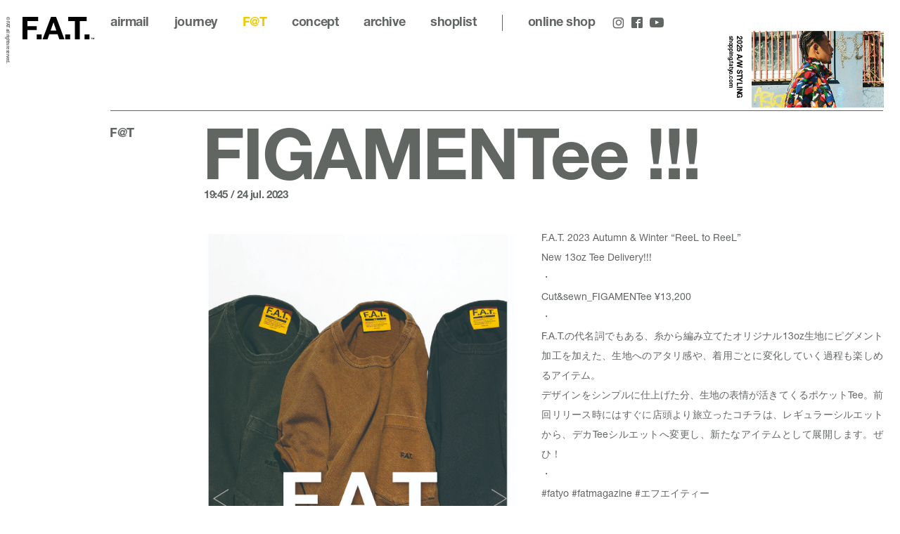

--- FILE ---
content_type: text/html; charset=UTF-8
request_url: https://www.fatyo.com/fat/2023/07/figamentee/
body_size: 3975
content:
<!doctype html>
<html lang="ja" class="no-js" data-tablet="0">
<head>
	<meta charset="utf-8">
	<meta http-equiv="X-UA-Compatible" content="IE=edge">
	<meta name="viewport" content="width=device-width">
	<meta name="format-detection" content="telephone=no">

	<title>FIGAMENTee !!! :: F@T :: FAT™</title>

	<meta name="description" content="F.A.T. 2023 Autumn &amp;amp; Winter &quot;ReeL to ReeL&quot;New 13oz Tee Delivery!!!・Cut&amp;amp;sewn_FIGAMENTee ¥13,200・F.A.T.の代名詞でもある、糸から編み立てたオリジナル13oz生地にピグ...">

	<meta property="og:title" content="FIGAMENTee !!! :: F@T :: FAT™">
	<meta property="og:type" content="article">
	<meta property="og:url" content="https://www.fatyo.com/fat/2023/07/figamentee/">
	<meta property="og:image" content="https://www.fatyo.com/wp/wp-content/uploads/2023/07/36c0c7e5d6aa529aab2bbd495ac8a463.jpg">
	<meta property="og:description" content="F.A.T. 2023 Autumn &amp;amp; Winter &quot;ReeL to ReeL&quot;New 13oz Tee Delivery!!!・Cut&amp;amp;sewn_FIGAMENTee ¥13,200・F.A.T.の代名詞でもある、糸から編み立てたオリジナル13oz生地にピグ...">
	<meta property="og:site_name" content="FAT">
	<meta property="og:locale" content="ja_JP">

	<meta name="twitter:card" content="summary_large_image">
	<meta name="twitter:site" content="@fat_tokyo">
	<meta name="twitter:title" content="FIGAMENTee !!! :: F@T :: FAT™">
	<meta name="twitter:description" content="F.A.T. 2023 Autumn &amp;amp; Winter &quot;ReeL to ReeL&quot;New 13oz Tee Delivery!!!・Cut&amp;amp;sewn_FIGAMENTee ¥13,200・F.A.T.の代名詞でもある、糸から編み立てたオリジナル13oz生地にピグ...">
	<meta name="twitter:url" content="https://www.fatyo.com/fat/2023/07/figamentee/">
	<meta name="twitter:image" content="https://www.fatyo.com/wp/wp-content/uploads/2023/07/36c0c7e5d6aa529aab2bbd495ac8a463.jpg">

    <meta name="apple-mobile-web-app-title" content="FAT">

    <!-- favicon -->
	<link rel="shortcut icon" type="image/vnd.microsoft.icon" href="https://www.fatyo.com/favicon.ico">
	<link rel="icon" type="image/vnd.microsoft.icon" href="https://www.fatyo.com/favicon.ico">

	<!-- Apple -->
	<meta name="apple-mobile-web-app-title" content="Droptokyo">
	<link rel="apple-touch-icon" href="https://www.fatyo.com/wp/wp-content/themes/fat/assets/images/touch/apple-touch-icon-57x57.png" sizes="57x57">
	<link rel="apple-touch-icon" href="https://www.fatyo.com/wp/wp-content/themes/fat/assets/images/touch/apple-touch-icon-60x60.png" sizes="60x60">
	<link rel="apple-touch-icon" href="https://www.fatyo.com/wp/wp-content/themes/fat/assets/images/touch/apple-touch-icon-72x72.png" sizes="72x72">
	<link rel="apple-touch-icon" href="https://www.fatyo.com/wp/wp-content/themes/fat/assets/images/touch/apple-touch-icon-76x76.png" sizes="76x76">
	<link rel="apple-touch-icon" href="https://www.fatyo.com/wp/wp-content/themes/fat/assets/images/touch/apple-touch-icon-114x114.png" sizes="114x114">
	<link rel="apple-touch-icon" href="https://www.fatyo.com/wp/wp-content/themes/fat/assets/images/touch/apple-touch-icon-120x120.png" sizes="120x120">
	<link rel="apple-touch-icon" href="https://www.fatyo.com/wp/wp-content/themes/fat/assets/images/touch/apple-touch-icon-144x144.png" sizes="144x144">
	<link rel="apple-touch-icon" href="https://www.fatyo.com/wp/wp-content/themes/fat/assets/images/touch/apple-touch-icon-152x152.png" sizes="152x152">
	<link rel="apple-touch-icon" href="https://www.fatyo.com/wp/wp-content/themes/fat/assets/images/touch/apple-touch-icon-180x180.png" sizes="180x180">

	<!-- Android -->
	<link rel="manifest" href="https://www.fatyo.com/manifest.webmanifest">

	<!-- Windows -->
	<meta name="msapplication-square70x70logo"   content="https://www.fatyo.com/wp/wp-content/themes/fat/assets/images/touch/site-tile-70x70.png">
	<meta name="msapplication-square150x150logo" content="https://www.fatyo.com/wp/wp-content/themes/fat/assets/images/touch/site-tile-150x150.png">
	<meta name="msapplication-wide310x150logo"   content="https://www.fatyo.com/wp/wp-content/themes/fat/assets/images/touch/site-tile-310x150.png">
	<meta name="msapplication-square310x310logo" content="https://www.fatyo.com/wp/wp-content/themes/fat/assets/images/touch/site-tile-310x310.png">
	<meta name="msapplication-TileColor"         content="#ffffff">

	<meta name="theme-color" content="#ffffff">

<link rel='dns-prefetch' href='//ajax.googleapis.com' />
<link rel='dns-prefetch' href='//s.w.org' />
<link rel='stylesheet' id='core-css'  href='https://www.fatyo.com/wp/wp-content/themes/fat/assets/css/core.css?ver=1725607047' type='text/css' media='all' />
<script src="//ajax.googleapis.com/ajax/libs/jquery/1.12.4/jquery.min.js"></script>

	<script src="https://www.fatyo.com/wp/wp-content/themes/fat/assets/js/vendor/modernizr.min.js"></script>
</head>
<body class="is-color--light is-single is-blog post-name-figamentee">
	<!-- Global site tag (gtag.js) - Google Analytics -->
	<script async src="https://www.googletagmanager.com/gtag/js?id=UA-570242-2"></script>
	<script>
		window.dataLayer = window.dataLayer || [];
		function gtag(){dataLayer.push(arguments);}
		gtag('js', new Date());

		gtag('config', 'UA-570242-2');
	</script>

	<a id="pagetop"></a>


<div class="p-superwrapper">
	<header class="p-gh">
	<div class="p-gh__title l-container">
		<h1><a href="/"><object id="logo" data="https://www.fatyo.com/wp/wp-content/themes/fat/assets/images/logo.svg" type="image/svg+xml">FAT</object></a></h1>
	</div>

	<div class="p-burger">
		<div class="is-top"></div>
		<div class="is-middle"></div>
		<div class="is-bottom"></div>
	</div>

	<div class="p-gh__pane">
		<div class="p-gh__pane__container">
					<div class="p-banner">
			<a href="https://shopping.fatyo.com/styling/" target="_blank" rel="external">
				<div class="p-banner__title">
					<div>
						<h3>2025 A/W STYLING</h3>
						<p>shopping.fatyo.com</p>
					</div>
				</div>
				<figure>
					<div class="p-banner__figure__body" style="background-image: url('https://www.fatyo.com/wp/wp-content/uploads/2025/09/chrome15_banner.jpg');"></div>
					<div class="p-banner__figure__slash"></div>
				</figure>
			</a>
		</div>
					<div class="p-gn is-header">
	<div class="l-container">
		<div class="l-page">
			<div class="p-gn__section p-gn__section--top">
				<nav class="p-gn__nav">
					<ul class="is-main">
						<li><a class="c-gn-link" href="/airmail/">airmail</a></li>
						<li><a class="c-gn-link" href="/journey/">journey</a></li>
						<li><a class="c-gn-link is-active" href="/fat/">F@T</a></li>
						<li><a class="c-gn-link c-pagelink" href="/#concept">concept</a></li>
						<li><a class="c-gn-link" href="/intro/">archive</a></li>
					</ul>
					<ul class="is-sub">
						<li><a class="" href="/contact/">contact</a></li>
						<li><a class="" href="/privacy-policy/">privacy policy</a></li>
						<li><a class="" href="/terms/">terms</a></li>
					</ul>
				</nav>
				<div class="p-gn__top"><a class="c-gn-link c-pagelink" href="#pagetop">page top</a></div>
			</div>

			<div class="p-gn__section p-gn__section--shoplist">
				<div class="p-gn__section__header"><a class="c-gn-link" href="/shoplist/">shoplist</a></div>
				<ul>
												<li>
								<h4>FAT HEAD SHOP</h4>
								<p>1F 3-20-1 Jingumae<br />
Shibuya Tokyo 1500001<br />
Close : Wed , Thu</p>							</li>
														<li>
								<h4>FAT 11</h4>
								<p>4F SAPPORO<br />
STELLAR PLACE CENTER<br />
Kita-Gojo-Nishi-2<br />
Chuo Sapporo<br />
Hokkaido<br />
0600005</p>							</li>
														<li>
								<h4>FAT OSAKA</h4>
								<p>1-14-29<br />
Minamihorie Nishi<br />
Osaka Japan<br />
550-0015<br />
Close: Wed, Thu</p>							</li>
											</ul>
			</div>

			<div class="p-gn__section p-gn__section--onlineshop">
				<ul>
					<li class="p-gn__section__header is-onlineshop"><a class="c-gn-link" href="https://shopping.fatyo.com/" target="_blank" rel="external"><span>fat </span>online shop</a></li>
					<li class="p-gn__section__header is-zozo"><a class="c-gn-link" href="https://zozo.jp/shop/fat/" target="_blank" rel="external">fat zozo</a></li>
				</ul>
			</div>

			<div class="p-gn__section p-gn__section--bottom">
				<div>
					<ul class="p-gn__sns">
						<li><a href="https://www.instagram.com/fat_tokyo/" target="_blank" rel="external"><span class="c-icon c-icon--instagram"></span></a></li>
						<li><a href="https://www.facebook.com/fattokyo/" target="_blank" rel="external"><span class="c-icon c-icon--facebook"></span></a></li>
						<li>
							<a class="is-pc" href="https://www.youtube.com/channel/UCXe-WZHig5QFFPjQgkmY7Xw" target="_blank" rel="external"><span class="c-icon c-icon--youtube"></span></a>
							<a class="is-sp" href="https://www.youtube.com/channel/UCXe-WZHig5QFFPjQgkmY7Xw" target="_blank" rel="external"><span class="c-icon c-icon--youtube_full"></span></a>
						</li>
					</ul>
					<p class="p-gn__copyright"><span>© FAT all rights reserved.</span></p>
				</div>
			</div>
		</div>
	</div>
</div>
		</div>
	</div>
</header>

	<main class="p-archive is-blog">
		<div class="l-container">
			<div class="l-page with-border with-side">
				<header class="l-page__side">
					<div class="l-page__side__container">
						<div class="l-page__side__wrapper">
							<h2>F@T</h2>
						</div>
					</div>
				</header>

				<div class="l-page__main">
											<article class="p-blog">
							<header class="p-blog__header">
								<h1>FIGAMENTee !!!</h1>
								<time datetime="2023-07-24T19:45:41+00:00">19:45 / 24 Jul. 2023</time>
							</header>
							<div class="p-blog__main">
																<div class="p-blog__medias">
												<div id="media_5356_0" class="c-blog-media is-gallery">
				<div class="swiper-container">
					<div class="swiper-wrapper">
												<div class="swiper-slide">
								<div class="swiper-slide__body">
									<img class="swiper-lazy" data-src="https://www.fatyo.com/wp/wp-content/uploads/2023/07/36c0c7e5d6aa529aab2bbd495ac8a463.jpg" alt="">
								</div>
								<div class="swiper-slide__placeholder" style="margin-top: 169.91150442478%;"></div>
							</div>
														<div class="swiper-slide">
								<div class="swiper-slide__body">
									<img class="swiper-lazy" data-src="https://www.fatyo.com/wp/wp-content/uploads/2023/07/73A2040-web-1280x1600.jpg" alt="">
								</div>
								<div class="swiper-slide__placeholder" style="margin-top: 125%;"></div>
							</div>
												</div>
					<div class="swiper-button-prev"><span class="c-icon c-icon--arrow_l"></span></div>
					<div class="swiper-button-next"><span class="c-icon c-icon--arrow_r"></span></div>
				</div>
				<div class="swiper-pagination"></div>
			</div>
											</div>
								
								<div class="p-blog__body">
									<p>F.A.T. 2023 Autumn &amp; Winter &#8220;ReeL to ReeL&#8221;<br />
New 13oz Tee Delivery!!!<br />
・<br />
Cut&amp;sewn_<a href="https://shopping.fatyo.com/item/detail/1_1_F32320-CT06_1/68">FIGAMENTee</a> ¥13,200<br />
・<br />
F.A.T.の代名詞でもある、糸から編み立てたオリジナル13oz生地にピグメント加工を加えた、生地へのアタリ感や、着用ごとに変化していく過程も楽しめるアイテム。<br />
デザインをシンプルに仕上げた分、生地の表情が活きてくるポケットTee。前回リリース時にはすぐに店頭より旅立ったコチラは、レギュラーシルエットから、デカTeeシルエットへ変更し、新たなアイテムとして展開します。ぜひ！<br />
・<br />
<a class="x1i10hfl xjbqb8w x6umtig x1b1mbwd xaqea5y xav7gou x9f619 x1ypdohk xt0psk2 xe8uvvx xdj266r x11i5rnm xat24cr x1mh8g0r xexx8yu x4uap5 x18d9i69 xkhd6sd x16tdsg8 x1hl2dhg xggy1nq x1a2a7pz  _aa9_ _a6hd" tabindex="0" role="link" href="https://www.instagram.com/explore/tags/fatyo/">#fatyo</a> <a class="x1i10hfl xjbqb8w x6umtig x1b1mbwd xaqea5y xav7gou x9f619 x1ypdohk xt0psk2 xe8uvvx xdj266r x11i5rnm xat24cr x1mh8g0r xexx8yu x4uap5 x18d9i69 xkhd6sd x16tdsg8 x1hl2dhg xggy1nq x1a2a7pz  _aa9_ _a6hd" tabindex="0" role="link" href="https://www.instagram.com/explore/tags/fatmagazine/">#fatmagazine</a> <a class="x1i10hfl xjbqb8w x6umtig x1b1mbwd xaqea5y xav7gou x9f619 x1ypdohk xt0psk2 xe8uvvx xdj266r x11i5rnm xat24cr x1mh8g0r xexx8yu x4uap5 x18d9i69 xkhd6sd x16tdsg8 x1hl2dhg xggy1nq x1a2a7pz  _aa9_ _a6hd" tabindex="0" role="link" href="https://www.instagram.com/explore/tags/%E3%82%A8%E3%83%95%E3%82%A8%E3%82%A4%E3%83%86%E3%82%A3%E3%83%BC/">#エフエイティー</a><br />
<a class="x1i10hfl xjbqb8w x6umtig x1b1mbwd xaqea5y xav7gou x9f619 x1ypdohk xt0psk2 xe8uvvx xdj266r x11i5rnm xat24cr x1mh8g0r xexx8yu x4uap5 x18d9i69 xkhd6sd x16tdsg8 x1hl2dhg xggy1nq x1a2a7pz  _aa9_ _a6hd" tabindex="0" role="link" href="https://www.instagram.com/explore/tags/japan/">#japan</a> <a class="x1i10hfl xjbqb8w x6umtig x1b1mbwd xaqea5y xav7gou x9f619 x1ypdohk xt0psk2 xe8uvvx xdj266r x11i5rnm xat24cr x1mh8g0r xexx8yu x4uap5 x18d9i69 xkhd6sd x16tdsg8 x1hl2dhg xggy1nq x1a2a7pz  _aa9_ _a6hd" tabindex="0" role="link" href="https://www.instagram.com/explore/tags/tokyo/">#tokyo</a> <a class="x1i10hfl xjbqb8w x6umtig x1b1mbwd xaqea5y xav7gou x9f619 x1ypdohk xt0psk2 xe8uvvx xdj266r x11i5rnm xat24cr x1mh8g0r xexx8yu x4uap5 x18d9i69 xkhd6sd x16tdsg8 x1hl2dhg xggy1nq x1a2a7pz  _aa9_ _a6hd" tabindex="0" role="link" href="https://www.instagram.com/explore/tags/harajuku/">#harajuku</a> <a class="x1i10hfl xjbqb8w x6umtig x1b1mbwd xaqea5y xav7gou x9f619 x1ypdohk xt0psk2 xe8uvvx xdj266r x11i5rnm xat24cr x1mh8g0r xexx8yu x4uap5 x18d9i69 xkhd6sd x16tdsg8 x1hl2dhg xggy1nq x1a2a7pz  _aa9_ _a6hd" tabindex="0" role="link" href="https://www.instagram.com/explore/tags/%E6%97%A5%E6%9C%AC/">#日本</a> <a class="x1i10hfl xjbqb8w x6umtig x1b1mbwd xaqea5y xav7gou x9f619 x1ypdohk xt0psk2 xe8uvvx xdj266r x11i5rnm xat24cr x1mh8g0r xexx8yu x4uap5 x18d9i69 xkhd6sd x16tdsg8 x1hl2dhg xggy1nq x1a2a7pz  _aa9_ _a6hd" tabindex="0" role="link" href="https://www.instagram.com/explore/tags/%E6%9D%B1%E4%BA%AC/">#東京</a> <a class="x1i10hfl xjbqb8w x6umtig x1b1mbwd xaqea5y xav7gou x9f619 x1ypdohk xt0psk2 xe8uvvx xdj266r x11i5rnm xat24cr x1mh8g0r xexx8yu x4uap5 x18d9i69 xkhd6sd x16tdsg8 x1hl2dhg xggy1nq x1a2a7pz  _aa9_ _a6hd" tabindex="0" role="link" href="https://www.instagram.com/explore/tags/%E5%8E%9F%E5%AE%BF/">#原宿</a><br />
<a class="x1i10hfl xjbqb8w x6umtig x1b1mbwd xaqea5y xav7gou x9f619 x1ypdohk xt0psk2 xe8uvvx xdj266r x11i5rnm xat24cr x1mh8g0r xexx8yu x4uap5 x18d9i69 xkhd6sd x16tdsg8 x1hl2dhg xggy1nq x1a2a7pz  _aa9_ _a6hd" tabindex="0" role="link" href="https://www.instagram.com/explore/tags/2023aw/">#2023aw</a> <a class="x1i10hfl xjbqb8w x6umtig x1b1mbwd xaqea5y xav7gou x9f619 x1ypdohk xt0psk2 xe8uvvx xdj266r x11i5rnm xat24cr x1mh8g0r xexx8yu x4uap5 x18d9i69 xkhd6sd x16tdsg8 x1hl2dhg xggy1nq x1a2a7pz  _aa9_ _a6hd" tabindex="0" role="link" href="https://www.instagram.com/explore/tags/reeltoreel/">#ReeLtoReeL</a><br />
・<br />
Photography : Kenji Nakata</p>								</div>
							</div>
						</article>
						
										<div class="c-pagenate">
						<div class="c-pagenate__dirs">
							<div class="c-pagenate__dir c-pagenate__dir--prev">
																<a href="https://www.fatyo.com/fat/2023/07/f-a-t-2023-autumn-winter-reel-to-reel-14/">prev</a>
															</div>
							<div class="c-pagenate__dir c-pagenate__dir--next">
																<a href="https://www.fatyo.com/fat/2023/07/f-a-t-2023-autumn-winter-reel-to-reel-13/">next</a>
															</div>
						</div>
					</div>
									</div>
			</div>
		</div>
	</main>

	<footer class="p-gn is-footer">
	<div class="l-container">
		<div class="l-page">
			<div class="p-gn__section p-gn__section--top">
				<nav class="p-gn__nav">
					<ul class="is-main">
						<li><a class="c-gn-link" href="/airmail/">airmail</a></li>
						<li><a class="c-gn-link" href="/journey/">journey</a></li>
						<li><a class="c-gn-link is-active" href="/fat/">F@T</a></li>
						<li><a class="c-gn-link c-pagelink" href="/#concept">concept</a></li>
						<li><a class="c-gn-link" href="/intro/">archive</a></li>
					</ul>
					<ul class="is-sub">
						<li><a class="" href="/contact/">contact</a></li>
						<li><a class="" href="/privacy-policy/">privacy policy</a></li>
						<li><a class="" href="/terms/">terms</a></li>
					</ul>
				</nav>
				<div class="p-gn__top"><a class="c-gn-link c-pagelink" href="#pagetop">page top</a></div>
			</div>

			<div class="p-gn__section p-gn__section--shoplist">
				<div class="p-gn__section__header"><a class="c-gn-link" href="/shoplist/">shoplist</a></div>
				<ul>
												<li>
								<h4>FAT HEAD SHOP</h4>
								<p>1F 3-20-1 Jingumae<br />
Shibuya Tokyo 1500001<br />
Close : Wed , Thu</p>							</li>
														<li>
								<h4>FAT 11</h4>
								<p>4F SAPPORO<br />
STELLAR PLACE CENTER<br />
Kita-Gojo-Nishi-2<br />
Chuo Sapporo<br />
Hokkaido<br />
0600005</p>							</li>
														<li>
								<h4>FAT OSAKA</h4>
								<p>1-14-29<br />
Minamihorie Nishi<br />
Osaka Japan<br />
550-0015<br />
Close: Wed, Thu</p>							</li>
											</ul>
			</div>

			<div class="p-gn__section p-gn__section--onlineshop">
				<ul>
					<li class="p-gn__section__header is-onlineshop"><a class="c-gn-link" href="https://shopping.fatyo.com/" target="_blank" rel="external"><span>fat </span>online shop</a></li>
					<li class="p-gn__section__header is-zozo"><a class="c-gn-link" href="https://zozo.jp/shop/fat/" target="_blank" rel="external">fat zozo</a></li>
				</ul>
			</div>

			<div class="p-gn__section p-gn__section--bottom">
				<div>
					<ul class="p-gn__sns">
						<li><a href="https://www.instagram.com/fat_tokyo/" target="_blank" rel="external"><span class="c-icon c-icon--instagram"></span></a></li>
						<li><a href="https://www.facebook.com/fattokyo/" target="_blank" rel="external"><span class="c-icon c-icon--facebook"></span></a></li>
						<li>
							<a class="is-pc" href="https://www.youtube.com/channel/UCXe-WZHig5QFFPjQgkmY7Xw" target="_blank" rel="external"><span class="c-icon c-icon--youtube_full"></span></a>
							<a class="is-sp" href="https://www.youtube.com/channel/UCXe-WZHig5QFFPjQgkmY7Xw" target="_blank" rel="external"><span class="c-icon c-icon--youtube_full"></span></a>
						</li>
					</ul>
					<p class="p-gn__copyright"><span>© FAT all rights reserved.</span></p>
				</div>
			</div>
		</div>
	</div>
</footer>
</div>


<script> var ga_tracking_id = 'UA-570242-2'; </script>


<script src="https://www.fatyo.com/wp/wp-content/themes/fat/assets/js/plugins.min.js?ver=1757058729"></script><script src="https://www.fatyo.com/wp/wp-content/themes/fat/assets/js/core.min.js?ver=1725606940"></script>
</body>
</html>


--- FILE ---
content_type: text/css; charset=utf-8
request_url: https://www.fatyo.com/wp/wp-content/themes/fat/assets/css/core.css?ver=1725607047
body_size: 13898
content:
/*! normalize.css v8.0.1 | MIT License | github.com/necolas/normalize.css */
@import url(https://fast.fonts.net/t/1.css?apiType=css&projectid=714513c2-e877-48cb-b39d-23bf021192c1);@-webkit-keyframes swiper-preloader-spin{to{-webkit-transform:rotate(360deg);transform:rotate(360deg)}}@keyframes swiper-preloader-spin{to{-webkit-transform:rotate(360deg);transform:rotate(360deg)}}@keyframes spinner{0%{transform:rotate(0deg)}to{transform:rotate(360deg)}}html{-webkit-text-size-adjust:100%;color:#222}body{font-weight:400;font-family:"Neue Helvetica","SystemSerif","MyYuGothic","YuGothic","Yu Gothic M","Yu Gothic Medium","MyHiragino","メイリオ",Meiryo,Osaka,"MS UI Gothic","ＭＳ Ｐゴシック","MS PGothic",sans-serif}details,hr,main{display:block}h1{font-size:2em}hr{box-sizing:content-box;overflow:visible;height:1px;border:0;border-top:1px solid #ccc;margin:1em 0;padding:0}a{background-color:transparent;color:#616662;text-decoration:none;transition-duration:.15s;transition-property:color,background-color,background-size,opacity;-webkit-tap-highlight-color:transparent}abbr[title]{border-bottom:none;text-decoration:underline dotted}b,strong{font-weight:700}small{font-size:80%}sub,sup{font-size:75%;line-height:0;position:relative;vertical-align:baseline}sub{bottom:-.25em}sup{top:-.5em}img{border-style:none}button,input,optgroup,select{line-height:1.15}button,input,optgroup,select,textarea{font-family:inherit;font-size:100%;margin:0}button,input{overflow:visible}button,select{text-transform:none}[type=button],[type=reset],[type=submit]{-webkit-appearance:button}button::-moz-focus-inner{padding:0}[type=button]::-moz-focus-inner,[type=reset]::-moz-focus-inner,[type=submit]::-moz-focus-inner{border-style:none;padding:0}[type=button]:-moz-focusring,[type=reset]:-moz-focusring,[type=submit]:-moz-focusring,button:-moz-focusring{outline:1px dotted ButtonText}fieldset{border:0;margin:0;padding:0}legend{color:inherit;display:table;max-width:100%;white-space:normal}progress{vertical-align:baseline}textarea{overflow:auto;resize:vertical}[type=checkbox],[type=radio],legend{box-sizing:border-box;padding:0}[type=number]::-webkit-inner-spin-button,[type=number]::-webkit-outer-spin-button{height:auto}[type=search]{-webkit-appearance:textfield;outline-offset:-2px}[type=search]::-webkit-search-decoration{-webkit-appearance:none}::-webkit-file-upload-button{-webkit-appearance:button;font:inherit}summary{display:list-item}[hidden],template{display:none}::-moz-selection{background:#b3d4fc;text-shadow:none}::selection{background:#b3d4fc;text-shadow:none}audio,canvas,iframe,svg,video{vertical-align:middle}.hidden{display:none!important;visibility:hidden}.visuallyhidden{border:0;clip:rect(0 0 0 0);height:1px;margin:-1px;overflow:hidden;padding:0;position:absolute;width:1px}.visuallyhidden.focusable:active,.visuallyhidden.focusable:focus{clip:auto;height:auto;margin:0;overflow:visible;position:static;width:auto}.invisible{visibility:hidden}.clearfix:after,.clearfix:before{content:" ";display:table}.clearfix:after{clear:both}* html{font-size:100%}html{font-size:16px;line-height:1.5em;height:100%}.p-archive.is-airmail .p-archive__list .p-archive__list__item header>p,.p-archive.is-intro .p-archive__list .p-archive__list__item header>p,.p-archive.is-journey .p-archive__list .p-archive__list__item header>p,.p-single.is-airmail .p-airmail header>p,.p-single.is-journey .p-journey header>p{font-weight:300;letter-spacing:-.025em}#journey.p-top-section .p-journey__arrow .p-journey__arrow__body>div,.c-dealer .c-dealer__title h4,.c-dealer-area .c-dealer-area__title,.c-gn-link,.c-pagenate a,.l-page .l-page__side .l-page__side__container .l-page__side__wrapper h1,.l-page .l-page__side .l-page__side__container .l-page__side__wrapper h2,.p-archive.is-airmail .p-archive__list .p-archive__list__item header h2,.p-archive.is-airmail .p-archive__list .p-archive__list__item header>p b,.p-archive.is-intro .p-archive__list .p-archive__list__item header h2,.p-archive.is-intro .p-archive__list .p-archive__list__item header>p b,.p-archive.is-journey .p-archive__list .p-archive__list__item header h2,.p-archive.is-journey .p-archive__list .p-archive__list__item header>p b,.p-archive.is-shoplist #corporate .p-archive__list .p-archive__list__item,.p-archive.is-shoplist #dealers h3,.p-archive.is-shoplist #online h3,.p-archive.is-shoplist #online ul li h4,.p-archive.is-shoplist .p-archive__nav .is-main,.p-archive.is-shoplist .p-archive__nav .is-sub,.p-banner .p-banner__title>div h3,.p-banner .p-banner__title>div p,.p-banner figure .p-banner__figure__slash::after,.p-blog .p-blog__header h1,.p-blog .p-blog__header h2,.p-blog .p-blog__header time,.p-form #form .p-form__step footer .p-form__step__buttons .p-form__step__buttons__container>div .p-form__step__button--next,.p-form #form .p-form__step footer .p-form__step__buttons .p-form__step__buttons__container>div .p-form__step__button--submit,.p-gn .p-gn__section.p-gn__section--bottom>div .p-gn__copyright,.p-gn .p-gn__section.p-gn__section--shoplist ul li h4,.p-gn .p-gn__section.p-gn__section--shoplist ul li p,.p-gn .p-gn__section.p-gn__section--top .p-gn__nav ul:nth-child(2) a,.p-single.is-airmail .p-airmail header h1,.p-single.is-airmail .p-airmail header>p b,.p-single.is-journey .p-journey header h1,.p-single.is-journey .p-journey header>p b{font-weight:700;letter-spacing:-.025em}.p-archive.is-airmail .p-archive__list .p-archive__list__item .p-archive__list__item__figure .p-archive__list__item__figure__container .p-archive__list__item__figure__wrapper,.p-archive.is-intro .p-archive__list .p-archive__list__item .p-archive__list__item__figure .p-archive__list__item__figure__container .p-archive__list__item__figure__wrapper,.p-archive.is-journey .p-archive__list .p-archive__list__item .p-archive__list__item__figure .p-archive__list__item__figure__container .p-archive__list__item__figure__wrapper,.p-banner figure .p-banner__figure__body,.p-banner figure .p-banner__figure__slash,.p-top-section figure.p-top-section__bg .p-top-section__bg__img>div{background-position:center center;background-size:cover;background-repeat:no-repeat}.swiper-container{position:relative;z-index:1;overflow:hidden;margin:0 auto;padding:0;list-style:none}.swiper-container-no-flexbox .swiper-slide{float:left}.swiper-container-vertical>.swiper-wrapper{-webkit-box-orient:vertical;-webkit-box-direction:normal;-webkit-flex-direction:column;-ms-flex-direction:column;flex-direction:column}.swiper-slide,.swiper-wrapper{position:relative;width:100%;height:100%;-webkit-transition-property:-webkit-transform;-o-transition-property:transform;transition-property:transform;transition-property:transform,-webkit-transform}.swiper-wrapper{z-index:1;display:-webkit-box;display:-webkit-flex;display:-ms-flexbox;display:flex;-webkit-box-sizing:content-box;box-sizing:content-box}.swiper-container-android .swiper-slide,.swiper-wrapper{-webkit-transform:translate3d(0,0,0);transform:translate3d(0,0,0)}.swiper-container-multirow>.swiper-wrapper{-webkit-flex-wrap:wrap;-ms-flex-wrap:wrap;flex-wrap:wrap}.swiper-container-free-mode>.swiper-wrapper{margin:0 auto;-webkit-transition-timing-function:ease-out;-o-transition-timing-function:ease-out;transition-timing-function:ease-out}.swiper-slide{-webkit-flex-shrink:0;-ms-flex-negative:0;flex-shrink:0}.swiper-slide-invisible-blank{visibility:hidden}.swiper-container-autoheight,.swiper-container-autoheight .swiper-slide{height:auto}.swiper-container-autoheight .swiper-wrapper{-webkit-box-align:start;-webkit-align-items:flex-start;align-items:flex-start;-ms-flex-align:start;-webkit-transition-property:height,-webkit-transform;-o-transition-property:transform,height;transition-property:transform,height;transition-property:transform,height,-webkit-transform}.swiper-container-3d{-webkit-perspective:1200px;perspective:1200px}.swiper-container-3d .swiper-cube-shadow,.swiper-container-3d .swiper-slide,.swiper-container-3d .swiper-slide-shadow-bottom,.swiper-container-3d .swiper-slide-shadow-left,.swiper-container-3d .swiper-slide-shadow-right,.swiper-container-3d .swiper-slide-shadow-top,.swiper-container-3d .swiper-wrapper{-webkit-transform-style:preserve-3d;transform-style:preserve-3d}.swiper-container-3d .swiper-slide-shadow-bottom,.swiper-container-3d .swiper-slide-shadow-left,.swiper-container-3d .swiper-slide-shadow-right,.swiper-container-3d .swiper-slide-shadow-top{position:absolute;top:0;left:0;z-index:10;width:100%;height:100%;pointer-events:none}.swiper-container-3d .swiper-slide-shadow-left{background-image:-webkit-gradient(linear,right top,left top,from(rgba(0,0,0,.5)),to(transparent));background-image:-webkit-linear-gradient(right,rgba(0,0,0,.5),transparent);background-image:-o-linear-gradient(right,rgba(0,0,0,.5),transparent);background-image:linear-gradient(to left,rgba(0,0,0,.5),transparent)}.swiper-container-3d .swiper-slide-shadow-right{background-image:-webkit-gradient(linear,left top,right top,from(rgba(0,0,0,.5)),to(transparent));background-image:-webkit-linear-gradient(left,rgba(0,0,0,.5),transparent);background-image:-o-linear-gradient(left,rgba(0,0,0,.5),transparent);background-image:linear-gradient(to right,rgba(0,0,0,.5),transparent)}.swiper-container-3d .swiper-slide-shadow-top{background-image:-webkit-gradient(linear,left bottom,left top,from(rgba(0,0,0,.5)),to(transparent));background-image:-webkit-linear-gradient(bottom,rgba(0,0,0,.5),transparent);background-image:-o-linear-gradient(bottom,rgba(0,0,0,.5),transparent);background-image:linear-gradient(to top,rgba(0,0,0,.5),transparent)}.swiper-container-3d .swiper-slide-shadow-bottom{background-image:-webkit-gradient(linear,left top,left bottom,from(rgba(0,0,0,.5)),to(transparent));background-image:-webkit-linear-gradient(top,rgba(0,0,0,.5),transparent);background-image:-o-linear-gradient(top,rgba(0,0,0,.5),transparent);background-image:linear-gradient(to bottom,rgba(0,0,0,.5),transparent)}.swiper-container-wp8-horizontal,.swiper-container-wp8-horizontal>.swiper-wrapper{-ms-touch-action:pan-y;touch-action:pan-y}.swiper-container-wp8-vertical,.swiper-container-wp8-vertical>.swiper-wrapper{-ms-touch-action:pan-x;touch-action:pan-x}.swiper-pagination{position:absolute;z-index:10;text-align:center;-webkit-transition:300ms opacity;-o-transition:300ms opacity;transition:300ms opacity;-webkit-transform:translate3d(0,0,0);transform:translate3d(0,0,0)}.swiper-pagination.swiper-pagination-hidden{opacity:0}.swiper-container-horizontal>.swiper-pagination-bullets,.swiper-pagination-custom,.swiper-pagination-fraction{bottom:10px;left:0;width:100%}.swiper-pagination-bullets-dynamic{overflow:hidden;font-size:0}.swiper-pagination-bullets-dynamic .swiper-pagination-bullet{position:relative;-webkit-transform:scale(.33);-ms-transform:scale(.33);transform:scale(.33)}.swiper-pagination-bullets-dynamic .swiper-pagination-bullet-active,.swiper-pagination-bullets-dynamic .swiper-pagination-bullet-active-main{-webkit-transform:scale(1);-ms-transform:scale(1);transform:scale(1)}.swiper-pagination-bullets-dynamic .swiper-pagination-bullet-active-prev{-webkit-transform:scale(.66);-ms-transform:scale(.66);transform:scale(.66)}.swiper-pagination-bullets-dynamic .swiper-pagination-bullet-active-prev-prev{-webkit-transform:scale(.33);-ms-transform:scale(.33);transform:scale(.33)}.swiper-pagination-bullets-dynamic .swiper-pagination-bullet-active-next{-webkit-transform:scale(.66);-ms-transform:scale(.66);transform:scale(.66)}.swiper-pagination-bullets-dynamic .swiper-pagination-bullet-active-next-next{-webkit-transform:scale(.33);-ms-transform:scale(.33);transform:scale(.33)}.swiper-pagination-bullet{display:inline-block;width:8px;height:8px;border-radius:100%;background:#000;opacity:.2}button.swiper-pagination-bullet{margin:0;padding:0;border:0;-webkit-box-shadow:none;box-shadow:none;-webkit-appearance:none;-moz-appearance:none;appearance:none}.swiper-pagination-clickable .swiper-pagination-bullet,label{cursor:pointer}.swiper-pagination-bullet-active{background:#007aff;opacity:1}.swiper-container-vertical>.swiper-pagination-bullets{top:50%;right:10px;-webkit-transform:translate3d(0,-50%,0);transform:translate3d(0,-50%,0)}.swiper-container-vertical>.swiper-pagination-bullets .swiper-pagination-bullet{display:block;margin:6px 0}.swiper-container-vertical>.swiper-pagination-bullets.swiper-pagination-bullets-dynamic{top:50%;width:8px;-webkit-transform:translateY(-50%);-ms-transform:translateY(-50%);transform:translateY(-50%)}.swiper-container-vertical>.swiper-pagination-bullets.swiper-pagination-bullets-dynamic .swiper-pagination-bullet{display:inline-block;-webkit-transition:200ms top,200ms -webkit-transform;-o-transition:200ms transform,200ms top;transition:200ms transform,200ms top;transition:200ms transform,200ms top,200ms -webkit-transform}.swiper-container-horizontal>.swiper-pagination-bullets .swiper-pagination-bullet{margin:0 4px}.swiper-container-horizontal>.swiper-pagination-bullets.swiper-pagination-bullets-dynamic{left:50%;white-space:nowrap;-webkit-transform:translateX(-50%);-ms-transform:translateX(-50%);transform:translateX(-50%)}.swiper-container-horizontal>.swiper-pagination-bullets.swiper-pagination-bullets-dynamic .swiper-pagination-bullet{-webkit-transition:200ms left,200ms -webkit-transform;-o-transition:200ms transform,200ms left;transition:200ms transform,200ms left;transition:200ms transform,200ms left,200ms -webkit-transform}.swiper-container-horizontal.swiper-container-rtl>.swiper-pagination-bullets-dynamic .swiper-pagination-bullet{-webkit-transition:200ms right,200ms -webkit-transform;-o-transition:200ms transform,200ms right;transition:200ms transform,200ms right;transition:200ms transform,200ms right,200ms -webkit-transform}.swiper-pagination-progressbar{position:absolute;background:rgba(0,0,0,.25)}.swiper-pagination-progressbar .swiper-pagination-progressbar-fill{position:absolute;top:0;left:0;width:100%;height:100%;background:#007aff;-webkit-transform:scale(0);-ms-transform:scale(0);transform:scale(0);-webkit-transform-origin:left top;-ms-transform-origin:left top;transform-origin:left top}.swiper-container-rtl .swiper-pagination-progressbar .swiper-pagination-progressbar-fill{-webkit-transform-origin:right top;-ms-transform-origin:right top;transform-origin:right top}.swiper-container-horizontal>.swiper-pagination-progressbar,.swiper-container-vertical>.swiper-pagination-progressbar.swiper-pagination-progressbar-opposite{top:0;left:0;width:100%;height:4px}.swiper-container-horizontal>.swiper-pagination-progressbar.swiper-pagination-progressbar-opposite,.swiper-container-vertical>.swiper-pagination-progressbar{top:0;left:0;width:4px;height:100%}.swiper-pagination-progressbar.swiper-pagination-white .swiper-pagination-progressbar-fill,.swiper-pagination-white .swiper-pagination-bullet-active{background:#fff}.swiper-pagination-progressbar.swiper-pagination-white{background:rgba(255,255,255,.25)}.swiper-pagination-black .swiper-pagination-bullet-active,.swiper-pagination-progressbar.swiper-pagination-black .swiper-pagination-progressbar-fill{background:#000}.swiper-pagination-progressbar.swiper-pagination-black{background:rgba(0,0,0,.25)}.swiper-pagination-lock{display:none}.swiper-scrollbar{position:relative;border-radius:10px;background:rgba(0,0,0,.1);-ms-touch-action:none}.swiper-container-horizontal>.swiper-scrollbar{position:absolute;bottom:3px;left:1%;z-index:50;width:98%;height:5px}.swiper-container-vertical>.swiper-scrollbar{position:absolute;top:1%;right:3px;z-index:50;width:5px;height:98%}.swiper-scrollbar-drag{position:relative;top:0;left:0;width:100%;height:100%;border-radius:10px;background:rgba(0,0,0,.5)}.swiper-scrollbar-cursor-drag{cursor:move}.p-archive.is-shoplist .p-archive__nav .is-main li br,.swiper-scrollbar-lock{display:none}.swiper-zoom-container{display:-webkit-box;display:-webkit-flex;display:-ms-flexbox;display:flex;-webkit-box-align:center;-webkit-align-items:center;align-items:center;-ms-flex-align:center;-webkit-box-pack:center;-ms-flex-pack:center;-webkit-justify-content:center;justify-content:center;width:100%;height:100%;text-align:center}.swiper-zoom-container>canvas,.swiper-zoom-container>img,.swiper-zoom-container>svg{max-width:100%;max-height:100%;-o-object-fit:contain;object-fit:contain}.swiper-slide-zoomed{cursor:move}.swiper-lazy-preloader{position:absolute;top:50%;left:50%;z-index:10;margin-top:-21px;margin-left:-21px;width:42px;height:42px;-webkit-transform-origin:50%;-ms-transform-origin:50%;transform-origin:50%;-webkit-animation:swiper-preloader-spin 1s steps(12,end) infinite;animation:swiper-preloader-spin 1s steps(12,end) infinite}.swiper-container .swiper-notification{position:absolute;top:0;left:0;z-index:-1000;opacity:0;pointer-events:none}.swiper-container-fade.swiper-container-free-mode .swiper-slide{-webkit-transition-timing-function:ease-out;-o-transition-timing-function:ease-out;transition-timing-function:ease-out}.swiper-container-fade .swiper-slide{-webkit-transition-property:opacity;-o-transition-property:opacity;transition-property:opacity;pointer-events:none}.swiper-container-fade .swiper-slide .swiper-slide{pointer-events:none}.swiper-container-fade .swiper-slide-active,.swiper-container-fade .swiper-slide-active .swiper-slide-active{pointer-events:auto}.swiper-container-cube,.swiper-container-flip{overflow:visible}.swiper-container-cube .swiper-slide{z-index:1;visibility:hidden;width:100%;height:100%;-webkit-transform-origin:0 0;-ms-transform-origin:0 0;transform-origin:0 0;pointer-events:none;-webkit-backface-visibility:hidden;backface-visibility:hidden}.swiper-container-cube .swiper-slide .swiper-slide{pointer-events:none}.swiper-container-cube.swiper-container-rtl .swiper-slide{-webkit-transform-origin:100%0;-ms-transform-origin:100%0;transform-origin:100%0}.swiper-container-cube .swiper-slide-active .swiper-slide-active{pointer-events:auto}.swiper-container-cube .swiper-slide-active,.swiper-container-cube .swiper-slide-next,.swiper-container-cube .swiper-slide-next+.swiper-slide,.swiper-container-cube .swiper-slide-prev{visibility:visible;pointer-events:auto}.swiper-container-cube .swiper-slide-shadow-bottom,.swiper-container-cube .swiper-slide-shadow-left,.swiper-container-cube .swiper-slide-shadow-right,.swiper-container-cube .swiper-slide-shadow-top{z-index:0;-webkit-backface-visibility:hidden;backface-visibility:hidden}.swiper-container-cube .swiper-cube-shadow{position:absolute;bottom:0;left:0;z-index:0;width:100%;height:100%;background:#000;opacity:.6;-webkit-filter:blur(50px);filter:blur(50px)}.swiper-container-flip .swiper-slide{z-index:1;pointer-events:none;-webkit-backface-visibility:hidden;backface-visibility:hidden}.swiper-container-flip .swiper-slide .swiper-slide,a.is-disabled{pointer-events:none}.swiper-container-flip .swiper-slide-active,.swiper-container-flip .swiper-slide-active .swiper-slide-active{pointer-events:auto}.swiper-container-flip .swiper-slide-shadow-bottom,.swiper-container-flip .swiper-slide-shadow-left,.swiper-container-flip .swiper-slide-shadow-right,.swiper-container-flip .swiper-slide-shadow-top{z-index:0;-webkit-backface-visibility:hidden;backface-visibility:hidden}.swiper-container-coverflow .swiper-wrapper{-ms-perspective:1200px}.formError{z-index:990}.formError .formErrorContent{z-index:991}.formError .formErrorArrow{z-index:996}.ui-dialog .formError{z-index:5000}.ui-dialog .formError .formErrorContent{z-index:5001}.ui-dialog .formError .formErrorArrow{z-index:5006}.inputContainer{position:relative;float:left}.formError{position:absolute;top:0;left:0;display:block;margin:0;padding:0;text-align:left;cursor:pointer}.formError.inline{position:relative;top:0;left:0}.ajaxSubmit{display:none;padding:20px;border:1px solid #999;background:#55ea55}.formError .formErrorContent{position:relative;left:0;margin-left:0;color:#d32f2f}.greenPopup .formErrorContent{background:#33be40}.blackPopup .formErrorContent{background:#393939;color:#fff}.formError .formErrorArrow{position:relative;margin:0 0 0 15px;width:15px}body.rtl .formError .formErrorArrow,body[dir=rtl] .formError .formErrorArrow{margin:-2px 13px 0 0}.formError .formErrorArrowBottom{top:2px;margin:0 0 0 12px}.formError .formErrorArrow div{display:block;margin:0 auto;height:1px;background:red;font-size:0;line-height:0}.greenPopup .formErrorArrow div{background:#33be40}.blackPopup .formErrorArrow div{background:#393939;color:#fff}.formError .formErrorArrow .line10{width:15px;border:0}.formError .formErrorArrow .line9{width:13px;border:0}.formError .formErrorArrow .line8{width:11px}.formError .formErrorArrow .line7{width:9px}.formError .formErrorArrow .line6{width:7px}.formError .formErrorArrow .line5{width:5px}.formError .formErrorArrow .line4{width:3px}.formError .formErrorArrow .line3{width:1px;border-right:2px solid #ddd;border-bottom:0 solid #ddd;border-left:2px solid #ddd}.formError .formErrorArrow .line2{width:3px;border:0;background:#ddd}.formError .formErrorArrow .line1{width:1px;border:0;background:#ddd}.screen-reader-response,.undefinedformError,.wpcf7-response-output{display:none!important}.wpcf7-form-control-wrap{display:block}body,html{width:100%}body{overflow-x:hidden;color:rgba(0,0,0,.843137);height:100%;color:#616662;line-height:1.5;text-rendering:optimizeLegibility;font-feature-settings:"palt";-webkit-font-smoothing:antialiased;-moz-osx-font-smoothing:grayscale}li,ol,ul{list-style:none}body,dd,dl,dt,figure,h1,h2,h3,h4,h5,h6,html,li,nav,ol,ul{margin:0;padding:0}img{vertical-align:baseline;-ms-interpolation-mode:bicubic}p>img{vertical-align:text-bottom}figure img{vertical-align:bottom}h1,h2,h3,h4,h5,h6{font-weight:400;line-height:100%}object{padding:0;vertical-align:top}a.is-disabled{color:rgba(97,102,98,.2)}.no-touch a:hover,.touch a.hover{color:rgba(97,102,98,.65)}body.is-color--dark a,body.is-color--dark body{color:#fff}body.is-color--dark a.is-disabled{color:rgba(255,255,255,.2)}.no-touch body.is-color--dark a:hover,.touch body.is-color--dark a.hover{color:rgba(255,255,255,.65)}object,p{margin:0}p+p{margin-top:1em}.mono,code,kbd,pre,samp,var{font-size:13px;font-family:"SFMono-Regular","Menlo",Consolas,"Courier New",Courier,Monaco,monospace;line-height:1.5}a:focus{outline:0;border:0}button::-moz-focus-inner{border:0}button,input,select{-webkit-appearance:none}button,input,select,textarea{border:0;-moz-appearance:none}button::-ms-expand,input::-ms-expand,select::-ms-expand,textarea::-ms-expand{display:none}input[type=email],input[type=number],input[type=search],input[type=tel],input[type=text],textarea{box-sizing:border-box;width:100%;border-radius:0;background-color:#fff;-webkit-appearance:none;color:#000;font-feature-settings:"kern"}textarea{vertical-align:top;line-height:1.5}input[type=checkbox],input[type=radio]{margin-right:.25em}button:focus,input:focus,select:focus,textarea:focus{outline:0}select{box-sizing:border-box;width:100%;border-radius:0;background-color:#f5f5f5;cursor:pointer}.wpcf7-form-control-wrap.subject{position:relative}.wpcf7-form-control-wrap.subject::after{position:absolute;top:50%;content:"";transform:translateY(-50%)}:placeholder-shown{color:#999}::-webkit-input-placeholder{color:#999}:-moz-placeholder{color:#999;opacity:1}::-moz-placeholder{color:#999;opacity:1}:-ms-input-placeholder{color:#999}@font-face{font-weight:400;font-family:"MyHiragino";src:local("Hiragino Sans"),local("ヒラギノ角ゴ ProN W3"),local("Hiragino Kaku Gothic ProN")}@font-face{font-weight:700;font-family:"MyHiragino";src:local("Hiragino Sans"),local("ヒラギノ角ゴ ProN W6"),local("Hiragino Kaku Gothic ProN W6")}@font-face{font-weight:800;font-family:"MyHiragino";src:local("Hiragino Sans"),local("ヒラギノ角ゴ StdN"),local("Hiragino Kaku Gothic StdN")}@font-face{font-weight:400;font-family:"MyYuGothic";src:local("游ゴシック Medium"),local("YuGothic-Medium"),local("Yu Gothic Medium"),local("游ゴシック体"),local("YuGothic"),local("YuGothic-Regular")}@font-face{font-weight:700;font-family:"MyYuGothic";src:local("游ゴシック Bold"),local("YuGothic-Bold"),local("Yu Gothic"),local("游ゴシック体"),local("YuGothic")}@font-face{font-weight:300;font-family:"Neue Helvetica";src:url(/wp/wp-content/themes/fat/assets/fonts/fonts.com/cb0d1e8a-e111-4dbf-82c2-e948aba954c0.eot?#iefix);src:local("☺︎"),url(/wp/wp-content/themes/fat/assets/fonts/fonts.com/cb0d1e8a-e111-4dbf-82c2-e948aba954c0.eot?#iefix)format("eot"),url(/wp/wp-content/themes/fat/assets/fonts/fonts.com/f9c5199e-a996-4c08-9042-1eb845bb7495.woff2)format("woff2"),url(/wp/wp-content/themes/fat/assets/fonts/fonts.com/2a34f1f8-d701-4949-b12d-133c1c2636eb.woff)format("woff"),url(/wp/wp-content/themes/fat/assets/fonts/fonts.com/fdf10d5e-4ce0-45e5-a6c1-5eaff6cb1c11.ttf)format("truetype")}@font-face{font-weight:400;font-family:"Neue Helvetica";src:url(/wp/wp-content/themes/fat/assets/fonts/fonts.com/522972a6-5867-47ae-82fc-a7cf9bd5d4d4.eot?#iefix);src:local("☺︎"),url(/wp/wp-content/themes/fat/assets/fonts/fonts.com/522972a6-5867-47ae-82fc-a7cf9bd5d4d4.eot?#iefix)format("eot"),url(/wp/wp-content/themes/fat/assets/fonts/fonts.com/08b57253-2e0d-4c12-9c57-107f6c67bc49.woff2)format("woff2"),url(/wp/wp-content/themes/fat/assets/fonts/fonts.com/08edde9d-c27b-4731-a27f-d6cd9b01cd06.woff)format("woff"),url(/wp/wp-content/themes/fat/assets/fonts/fonts.com/8f4a1705-214a-4dd0-80b8-72252c37e688.ttf)format("truetype")}@font-face{font-weight:500;font-family:"Neue Helvetica";src:url(/wp/wp-content/themes/fat/assets/fonts/fonts.com/5640036d-d549-4f16-b31e-87da78d9e832.eot?#iefix);src:local("☺︎"),url(/wp/wp-content/themes/fat/assets/fonts/fonts.com/5640036d-d549-4f16-b31e-87da78d9e832.eot?#iefix)format("eot"),url(/wp/wp-content/themes/fat/assets/fonts/fonts.com/240c57a0-fdce-440d-9ce3-85e0cb56f470.woff2)format("woff2"),url(/wp/wp-content/themes/fat/assets/fonts/fonts.com/7802e576-2ffa-4f22-a409-534355fbea79.woff)format("woff"),url(/wp/wp-content/themes/fat/assets/fonts/fonts.com/14d824a2-2a5c-4692-8e30-74f6e177b675.ttf)format("truetype")}@font-face{font-weight:700;font-family:"Neue Helvetica";src:url(/wp/wp-content/themes/fat/assets/fonts/fonts.com/4c21ab66-1566-4a85-b310-fbc649985f88.eot?#iefix);src:local("☺︎"),url(/wp/wp-content/themes/fat/assets/fonts/fonts.com/4c21ab66-1566-4a85-b310-fbc649985f88.eot?#iefix)format("eot"),url(/wp/wp-content/themes/fat/assets/fonts/fonts.com/800da3b0-675f-465f-892d-d76cecbdd5b1.woff2)format("woff2"),url(/wp/wp-content/themes/fat/assets/fonts/fonts.com/7b415a05-784a-4a4c-8c94-67e9288312f5.woff)format("woff"),url(/wp/wp-content/themes/fat/assets/fonts/fonts.com/f07c25ed-2d61-4e44-99ab-a0bc3ec67662.ttf)format("truetype")}@font-face{font-family:"SystemSerif";src:local("-apple-system"),local("BlinkMacSystemFont"),local(".SFNSDisplay-Regular"),local("Helvetica"),local("Arial")}@font-face{font-weight:400;font-style:normal;font-family:"icomoon";src:local("☺︎"),url(../fonts/icomoon/icomoon.ttf?o8a9ew)format("truetype"),url(../fonts/icomoon/icomoon.woff?o8a9ew)format("woff"),url(../fonts/icomoon/icomoon.svg?o8a9ew#icomoon)format("svg");font-display:swap}.p-gn .p-gn__section.p-gn__section--bottom>div .p-gn__sns li a span,.wpcf7-form-control-wrap.subject::after,[class*=" c-icon--"],[class^=c-icon--]{display:inline-block;text-transform:none;letter-spacing:0;font-weight:400;font-style:normal!important;font-variant:normal;font-family:"icomoon"!important;line-height:1;speak:none;-webkit-font-feature-settings:"liga";-moz-font-feature-settings:"liga";-ms-font-feature-settings:"liga"1;font-feature-settings:"liga";-webkit-font-variant-ligatures:discretionary-ligatures;font-variant-ligatures:discretionary-ligatures;-webkit-font-smoothing:antialiased;-moz-osx-font-smoothing:grayscale}.c-icon--logo::before{content:""}.c-icon--arrow_l::before{content:""}.c-icon--arrow_r::before{content:""}.c-icon--logo_v1::before{content:""}.c-icon--youtube::before{content:""}.c-icon--facebook::before{content:""}.c-icon--instagram::before{content:""}.c-icon--youtube_full::before{content:""}.c-icon--twitter::before{content:""}.ua-ios-7 body,.ua-ios-8 body,.ua-ios-9 body{font-feature-settings:"pkna"}.u-clearfix{*zoom:1}.u-clearfix:after{content:"";display:table;clear:both}.u-column-break{height:0;margin:0;padding:0;break-after:column}.js-step .js-step-child{opacity:0}.no-js .js-step .js-step-child{opacity:1}.no-touch .p-archive.is-airmail .p-archive__list .p-archive__list__item a:hover figure .p-archive__list__item__figure__container .p-archive__list__item__figure__wrapper img,.no-touch .p-archive.is-intro .p-archive__list .p-archive__list__item a:hover figure .p-archive__list__item__figure__container .p-archive__list__item__figure__wrapper img,.no-touch .p-archive.is-journey .p-archive__list .p-archive__list__item a:hover figure .p-archive__list__item__figure__container .p-archive__list__item__figure__wrapper img,.touch .p-archive.is-airmail .p-archive__list .p-archive__list__item a.hover figure .p-archive__list__item__figure__container .p-archive__list__item__figure__wrapper img,.touch .p-archive.is-intro .p-archive__list .p-archive__list__item a.hover figure .p-archive__list__item__figure__container .p-archive__list__item__figure__wrapper img,.touch .p-archive.is-journey .p-archive__list .p-archive__list__item a.hover figure .p-archive__list__item__figure__container .p-archive__list__item__figure__wrapper img{transform:scale(1.02);filter:grayscale(1)}.p-archive.is-airmail .p-archive__list .p-archive__list__item .p-archive__list__item__figure,.p-archive.is-intro .p-archive__list .p-archive__list__item .p-archive__list__item__figure,.p-archive.is-journey .p-archive__list .p-archive__list__item .p-archive__list__item__figure{display:flex}.p-archive.is-airmail .p-archive__list .p-archive__list__item .p-archive__list__item__figure .p-archive__list__item__figure__container,.p-archive.is-intro .p-archive__list .p-archive__list__item .p-archive__list__item__figure .p-archive__list__item__figure__container,.p-archive.is-journey .p-archive__list .p-archive__list__item .p-archive__list__item__figure .p-archive__list__item__figure__container{position:relative;box-sizing:border-box;background-color:rgba(0,0,0,.1)}.p-archive.is-airmail .p-archive__list .p-archive__list__item .p-archive__list__item__figure .p-archive__list__item__figure__container .p-archive__list__item__figure__wrapper,.p-archive.is-intro .p-archive__list .p-archive__list__item .p-archive__list__item__figure .p-archive__list__item__figure__container .p-archive__list__item__figure__wrapper,.p-archive.is-journey .p-archive__list .p-archive__list__item .p-archive__list__item__figure .p-archive__list__item__figure__container .p-archive__list__item__figure__wrapper{position:relative;z-index:10;overflow:hidden;width:100%;opacity:0}.p-archive.is-airmail .p-archive__list .p-archive__list__item .p-archive__list__item__figure .p-archive__list__item__figure__container .p-archive__list__item__figure__wrapper img,.p-archive.is-intro .p-archive__list .p-archive__list__item .p-archive__list__item__figure .p-archive__list__item__figure__container .p-archive__list__item__figure__wrapper img,.p-archive.is-journey .p-archive__list .p-archive__list__item .p-archive__list__item__figure .p-archive__list__item__figure__container .p-archive__list__item__figure__wrapper img{width:100%;transition-duration:.3s;transition-property:transform,filter,opacity;vertical-align:bottom;filter:grayscale(0)}.p-archive.is-airmail .p-archive__list .p-archive__list__item .p-archive__list__item__figure .p-archive__list__item__figure__container figcaption,.p-archive.is-intro .p-archive__list .p-archive__list__item .p-archive__list__item__figure .p-archive__list__item__figure__container figcaption,.p-archive.is-journey .p-archive__list .p-archive__list__item .p-archive__list__item__figure .p-archive__list__item__figure__container figcaption{font-size:12px;font-weight:300;position:absolute;z-index:10;bottom:0;left:0;box-sizing:border-box;width:100%;padding:1em;color:#fff;text-shadow:0 1px 6px rgba(0,0,0,.5)}.c-blog-media.is-gallery .swiper-container .swiper-slide .swiper-slide__body,.p-archive.is-airmail .p-archive__list .p-archive__list__item .p-archive__list__item__figure .p-archive__list__item__figure__container[data-index="0"] .p-archive__list__item__figure__wrapper,.p-archive.is-intro .p-archive__list .p-archive__list__item .p-archive__list__item__figure .p-archive__list__item__figure__container[data-index="0"] .p-archive__list__item__figure__wrapper,.p-archive.is-journey .p-archive__list .p-archive__list__item .p-archive__list__item__figure .p-archive__list__item__figure__container[data-index="0"] .p-archive__list__item__figure__wrapper{position:absolute;top:0;right:0;bottom:0;left:0}.p-archive.is-airmail .p-archive__list .p-archive__list__item .p-archive__list__item__figure .p-archive__list__item__figure__container:not([data-index="0"]) .p-archive__list__item__figure__wrapper,.p-archive.is-airmail .p-archive__list .p-archive__list__item .p-archive__list__item__figure .p-archive__list__item__figure__container:not([data-index="0"]) .p-archive__list__item__figure__wrapper img,.p-archive.is-intro .p-archive__list .p-archive__list__item .p-archive__list__item__figure .p-archive__list__item__figure__container:not([data-index="0"]) .p-archive__list__item__figure__wrapper,.p-archive.is-intro .p-archive__list .p-archive__list__item .p-archive__list__item__figure .p-archive__list__item__figure__container:not([data-index="0"]) .p-archive__list__item__figure__wrapper img,.p-archive.is-journey .p-archive__list .p-archive__list__item .p-archive__list__item__figure .p-archive__list__item__figure__container:not([data-index="0"]) .p-archive__list__item__figure__wrapper,.p-archive.is-journey .p-archive__list .p-archive__list__item .p-archive__list__item__figure .p-archive__list__item__figure__container:not([data-index="0"]) .p-archive__list__item__figure__wrapper img{width:100%;height:100%}.p-archive.is-airmail .p-archive__list .p-archive__list__item header h2,.p-archive.is-intro .p-archive__list .p-archive__list__item header h2,.p-archive.is-journey .p-archive__list .p-archive__list__item header h2{line-height:.8333333333}.p-archive.is-airmail .p-archive__list .p-archive__list__item header>p,.p-archive.is-intro .p-archive__list .p-archive__list__item header>p,.p-archive.is-journey .p-archive__list .p-archive__list__item header>p{line-height:1}.l-container,.l-page{position:relative}.c-pagenate,.l-page.with-border{border-top:1px solid #616662}body.is-color--dark .c-pagenate,body.is-color--dark .l-page.with-border{border-top-color:#fff}.c-pagenate{position:relative;z-index:10}.c-pagenate .c-pagenate__dirs,.c-pagenate .c-pagenate__pages{display:flex}.c-pagenate .c-pagenate__dirs{justify-content:space-between;width:100%}.c-pagenate .c-pagenate__pages li{pointer-events:all}.c-pagenate .c-pagenate__pages li+li{margin-left:2em}.c-dealer .c-dealer__title h4 a,.c-pagenate a{display:block;margin:-1em;padding:1em}.c-pagenate a.is-current{color:#fed90b;pointer-events:none}.c-gn-link,.c-pagenate,.c-spinner{line-height:1}.c-gn-link.is-active{color:#efca01}.c-spinner{position:absolute;top:50%;left:50%;z-index:1000;display:block;margin-top:-10px;margin-left:-10px;width:20px;height:20px}.c-spinner svg{animation-name:spinner;animation-duration:.9s;animation-timing-function:steps(12);animation-iteration-count:infinite}.c-blog-media.is-image figure{position:relative;width:100%;background-color:#fed90b}.c-blog-media.is-image figure .c-blog-media__wrapper{position:absolute;top:0;left:0;bottom:0;right:0;overflow:hidden}.c-blog-media.is-image figure .c-blog-media__wrapper a{width:100%;height:100%}.c-blog-media.is-image figure .c-blog-media__wrapper img,.c-content.is-image figure.c-content__figure .c-content__figure__container .c-content__figure__wrapper img{width:100%;opacity:0}.c-blog-media.is-gallery,.c-dealer-area .c-dealer-area__title,.p-banner figure{position:relative}.c-blog-media.is-gallery .swiper-container,.p-form #form .p-form__step.p-form__step--input dl>div.is-required{background-color:#fed90b}.c-blog-media.is-gallery .swiper-container .swiper-slide{position:relative;width:100%}.c-blog-media.is-gallery .swiper-container .swiper-slide .swiper-slide__body img{width:100%}.c-blog-media.is-gallery .swiper-pagination-bullets{position:absolute;bottom:0;left:0;display:flex;justify-content:center;width:100%}.c-blog-media.is-gallery .swiper-pagination-bullets .swiper-pagination-bullet{position:relative;outline:0;border-radius:50%;border:1px solid #fff;background-color:rgba(0,0,0,.5);opacity:1;transition-duration:.15s;box-sizing:border-box}.no-touch .c-blog-media.is-gallery .swiper-pagination-bullets .swiper-pagination-bullet:hover,.touch .c-blog-media.is-gallery .swiper-pagination-bullets .swiper-pagination-bullet.hover{background-color:rgba(0,0,0,.2)}.c-blog-media.is-gallery .swiper-pagination-bullets .swiper-pagination-bullet::before{display:block;width:100%;height:100%;content:""}.c-blog-media.is-gallery .swiper-pagination-bullets .swiper-pagination-bullet.swiper-pagination-bullet-active{background-color:#fed90b;pointer-events:none}.c-blog-media.is-gallery .swiper-button-next,.c-blog-media.is-gallery .swiper-button-prev{position:absolute;top:50%;z-index:10;display:flex;align-items:center;justify-content:center;width:2em;height:2em;outline:0;background-color:transparent;color:#fff;font-size:32px;cursor:pointer;transition-duration:.3s;transform:translateY(-50%);mix-blend-mode:exclusion}.c-blog-media.is-gallery .swiper-button-next span,.c-blog-media.is-gallery .swiper-button-prev span{width:1em}.c-blog-media.is-gallery .swiper-button-prev{left:0}.c-blog-media.is-gallery .swiper-button-prev span{text-align:left}.c-blog-media.is-gallery .swiper-button-next{right:0}.c-blog-media.is-gallery .swiper-button-next span{text-align:right}.c-dealer-area{display:flex;align-items:flex-start;width:100%}.c-dealer .c-dealer__title p,.p-archive.is-shoplist #online ul li p{color:#c0c2c0;word-wrap:break-word;line-height:1;width:100%}.c-dealer .c-dealer__detail li:nth-child(1),.c-dealer .c-dealer__detail li:nth-child(3){white-space:nowrap}.c-layout.is-2col{display:flex}.c-layout.is-2col .c-layout__container{width:50%}.c-content.is-image[data-parallax-enabled="1"] figure.c-content__figure .c-content__figure__container{transform:translate3d(0,0,0) scale(1.4);will-change:transform}.c-content.is-image[data-parallax-enabled="1"] figure.c-content__figure .c-content__figure__container .c-content__figure__wrapper{will-change:transform}.c-content.is-image[data-parallax-dir="0"] figure.c-content__figure .c-content__figure__wrapper{transform-origin:50% 100%}.c-content.is-image[data-parallax-dir="1"] figure.c-content__figure .c-content__figure__wrapper{transform-origin:50%0}.c-content.is-image[data-parallax-dir="2"] figure.c-content__figure .c-content__figure__wrapper{transform-origin:100% 50%}.c-content.is-image[data-parallax-dir="3"] figure.c-content__figure .c-content__figure__wrapper{transform-origin:0 50%}.c-content.is-image figure.c-content__figure{position:relative;overflow:hidden;width:100%;background-color:rgba(0,0,0,.1)}.c-content.is-image figure.c-content__figure .c-content__figure__container{position:absolute;top:0;right:0;bottom:0;left:0}.c-content.is-image figure.c-content__figure .c-content__figure__container .c-content__figure__wrapper,.p-top .p-concept .p-concept__header .p-concept__header__container .p-concept__header__wrapper{width:100%;height:100%}.c-content.is-image figure.c-content__figure .c-content__figure__container figcaption{font-size:12px;font-weight:300;position:absolute;z-index:10;bottom:0;left:0;box-sizing:border-box;width:100%;padding:1em;opacity:0;color:#fff;text-shadow:0 1px 6px rgba(0,0,0,.5)}.p-gh{position:relative;pointer-events:none}.p-gh .p-gh__title h1 a{position:relative;display:block;pointer-events:all}.no-touch .p-blog .p-blog__header h1 a:hover,.no-touch .p-blog .p-blog__header h2 a:hover,.no-touch .p-gh .p-gh__title h1 a:hover object#logo,.touch .p-blog .p-blog__header h1 a.hover,.touch .p-blog .p-blog__header h2 a.hover,.touch .p-gh .p-gh__title h1 a.hover object#logo{opacity:.65}.p-gh .p-gh__title h1 a::before{position:absolute;top:0;left:0;z-index:10;display:block;width:100%;height:100%;content:""}.p-gh .p-gh__title h1 a #logo{transition-duration:.3s}.p-gh .p-gh__pane .p-gh__copyright{position:absolute;line-height:1}.p-banner a,.p-gh .p-gh__pane .p-gh__copyright>span{display:block}.p-banner a,.p-gh .p-gh__pane{pointer-events:all}.no-touch .p-banner a:hover figure .p-banner__figure__body,.touch .p-banner a.hover figure .p-banner__figure__body{opacity:.4}.no-touch .p-banner a:hover .p-banner__figure__slash,.touch .p-banner a.hover .p-banner__figure__slash{opacity:1}.p-banner .p-banner__title{line-height:1}.p-banner figure .p-banner__figure__body,.p-banner figure .p-banner__figure__slash{width:100%;height:100%;transition-duration:.3s}.p-banner figure .p-banner__figure__slash{position:absolute;top:0;left:0;z-index:10;background-image:url(/wp/wp-content/themes/fat/assets/images/banner_slash.svg);opacity:0}.p-banner figure .p-banner__figure__slash::after{position:absolute;color:#616662;content:"online shop"}body.is-color--dark{color:#fff}.p-top .p-concept .p-concept__header,body.is-top .p-gh{position:absolute;z-index:900;top:0;left:0;width:100%}.p-form #form,.p-form #form .p-form__step.p-form__step--confirm dl>div,.p-form #form .p-form__step.p-form__step--input dl>div,.p-top #footer,.p-top .p-concept,.p-top .p-intro,.p-top-section{position:relative}.p-top .p-concept .p-concept__header{z-index:100}.p-form,.p-top .p-concept .p-concept__header .p-concept__header__container{width:100%}.p-top .p-concept .p-concept__header .p-concept__header__container .p-concept__header__wrapper .p-concept__header__body{display:flex;flex-direction:column;margin:0 auto}.p-top .p-concept .p-concept__header .p-concept__header__container .p-concept__header__wrapper .p-concept__header__body h2,.p-top .p-concept .p-concept__header .p-concept__header__container .p-concept__header__wrapper .p-concept__header__body>p{font-weight:700;line-height:1;letter-spacing:-.05em;color:rgba(8,4,4,.8)}.p-top .p-concept .p-concept__header .p-concept__header__container .p-concept__header__wrapper .p-concept__header__body div[lang=ja]{font-weight:700;line-height:2;letter-spacing:-.025em;color:rgba(8,4,4,.8)}#concept1.p-top-section .p-top-section__body .p-top-section__body__container div[lang=en],.p-top .p-concept .p-top-section__body .p-top-section__body__container div[lang=en]{color:rgba(236,110,117,.8)}.p-top .p-concept .p-top-section__body .p-top-section__body__container div[lang=en]>div{opacity:.8}.p-top-section figure.p-top-section__bg{pointer-events:none;background-color:#dadfde}.p-top-section figure.p-top-section__bg .p-top-section__bg__img{position:absolute;overflow:hidden;opacity:0}.p-top-section figure.p-top-section__bg .p-top-section__bg__img>div{width:100%;height:100%;transform:translate3d(0,0,0);will-change:transform}.p-top-section .p-top-section__body{position:relative;z-index:10;width:100%;pointer-events:none}.p-top-section .p-top-section__body .p-top-section__body__container{display:flex;flex-direction:column}.p-top-section .p-top-section__body .p-top-section__body__container h2,.p-top-section .p-top-section__body .p-top-section__body__container>p{font-weight:300;line-height:1;letter-spacing:-.05em;color:rgba(8,4,4,.8)}.p-page .p-page__section h2,.p-top-section .p-top-section__body .p-top-section__body__container h2 b,.p-top-section .p-top-section__body .p-top-section__body__container>p b{font-weight:700}.p-top-section .p-top-section__body .p-top-section__body__container div[lang=en]{font-weight:700;line-height:.8333333333;order:3;will-change:transform;white-space:nowrap;letter-spacing:-.025em}.p-top-section .p-top-section__body .p-top-section__body__container div[lang=en] p span{display:inline-block}#concept1.p-top-section figure.p-top-section__bg{background-color:#c1d9e1}#concept2.p-top-section figure.p-top-section__bg{background-color:#dadfde}#concept2.p-top-section .p-top-section__body .p-top-section__body__container div[lang=en]{color:rgba(0,169,179,.8)}#concept3.p-top-section figure.p-top-section__bg{background-color:#e6dbcb}#concept3.p-top-section .p-top-section__body .p-top-section__body__container div[lang=en],body.is-color--dark #vid.p-top-section .p-top-section__body .p-top-section__body__container div[lang=en],body.is-color--dark #vid.p-top-section .p-top-section__body .p-top-section__body__container>p{color:rgba(255,255,255,.8)}#journey.p-top-section figure.p-top-section__bg{background-color:#fff}#journey.p-top-section figure.p-top-section__bg .p-top-section__bg__belt{position:absolute;top:0;right:0;height:100%;transition-duration:.3s;opacity:0}#journey.p-top-section .p-journey__arrow{position:absolute;z-index:20}#journey.p-top-section .p-journey__arrow .p-journey__arrow__body{position:absolute}#journey.p-top-section .p-journey__arrow .p-journey__arrow__body::after,#journey.p-top-section .p-journey__arrow .p-journey__arrow__body::before{position:absolute;right:0;bottom:0;display:block;height:1px;content:"";transition-duration:.3s}#journey.p-top-section .p-journey__arrow .p-journey__arrow__body::after{transform:rotate(30deg);transform-origin:100% 100%}#journey.p-top-section .p-journey__arrow .p-journey__arrow__body>div{position:absolute;left:0;transition-duration:.3s;transform-origin:0 100%}#vid.p-top-section .p-vid__video{position:absolute;z-index:0;top:0;left:0;overflow:hidden}#vid.p-top-section .p-vid__video::before{display:block;padding-top:56.25%;content:"";pointer-events:none}#vid.p-top-section .p-vid__video .p-vid__video__container{position:absolute;top:0;right:0;bottom:0;left:0;opacity:0}#vid.p-top-section .p-vid__video .p-vid__video__container #ytplayer{width:100%;height:100%;will-change:transform}#vid.p-top-section .p-top-section__body .p-top-section__body__container div[lang=en],#vid.p-top-section .p-top-section__body .p-top-section__body__container>p{color:rgba(0,0,0,.8)}.p-page .l-page__main{line-height:1.6666666667}.p-page .p-page__section{margin-top:2.0833333333em}.p-page .p-page__section h2+p{margin-top:.3333333333em}.p-page .p-page__section ol li{margin-left:3.3333333333em;list-style-type:decimal}.p-page .p-page__section *+ol,.p-page .p-page__section ol+*{margin-top:1.75em}.p-page .p-page__section li+li{margin-top:.5em}.p-page .p-page__section address{font-style:normal}.p-page .p-page__section *+address,.p-page .p-page__section address+*{margin-top:2.0833333333em}.p-form #form .p-form__step{position:relative;display:none;box-sizing:border-box;margin:0 auto;opacity:0}.p-form #form .p-form__step.is-active{display:block;opacity:1}.p-form #form .p-form__step .p-form__step__description p{line-height:1.5}.p-form #form .p-form__step .p-form__step__description p b{color:#454f49}.p-form #form .p-form__step.p-form__step--confirm dl>div dt,.p-form #form .p-form__step.p-form__step--input dl>div dt{color:#000;font-weight:700}.p-form #form .p-form__step.p-form__step--input dl>div{background-color:rgba(254,217,11,.35)}.p-form #form .p-form__step.p-form__step--input dl>div:not(.is-column) dd>span{display:block;height:100%}.p-form #form .p-form__step.p-form__step--input dl>div:not(.is-column) dd input[type=email],.p-form #form .p-form__step.p-form__step--input dl>div:not(.is-column) dd input[type=tel],.p-form #form .p-form__step.p-form__step--input dl>div:not(.is-column) dd input[type=text]{box-sizing:border-box;width:100%;height:100%;background-color:transparent;line-height:1}.p-form #form .p-form__step.p-form__step--input dl>div.is-column dd textarea{padding:0;background-color:transparent;resize:none}.p-form #form .p-form__step.p-form__step--confirm dl>div{background-color:#f0f0f0}.p-form #form .p-form__step.p-form__step--confirm dl>div:not(.is-column) dd{line-height:1}.p-blog .p-blog__main .p-blog__body,.p-form #form .p-form__step footer .p-form__step__buttons .p-form__step__buttons__description p{text-align:justify;hanging-punctuation:allow-end}.p-form #form .p-form__step footer .p-form__step__buttons .p-form__step__buttons__container{display:flex;align-items:center}.p-form #form .p-form__step footer .p-form__step__buttons .p-form__step__buttons__container>div{min-width:50%}.p-form #form .p-form__step footer .p-form__step__buttons .p-form__step__buttons__container>div.is-width--full{width:100%}.p-form #form .p-form__step footer .p-form__step__buttons .p-form__step__buttons__container>div .p-form__step__button__wrapper{position:relative;display:inline-block;width:100%}.p-form #form .p-form__step footer .p-form__step__buttons .p-form__step__buttons__container>div .p-form__step__button--next,.p-form #form .p-form__step footer .p-form__step__buttons .p-form__step__buttons__container>div .p-form__step__button--submit{display:flex;align-items:center;justify-content:center;width:100%;background-color:#000;color:#fff;transition-duration:.15s}.no-touch .p-form #form .p-form__step footer .p-form__step__buttons .p-form__step__buttons__container>div .p-form__step__button--next:hover,.no-touch .p-form #form .p-form__step footer .p-form__step__buttons .p-form__step__buttons__container>div .p-form__step__button--submit:hover,.touch .p-form #form .p-form__step footer .p-form__step__buttons .p-form__step__buttons__container>div .p-form__step__button--next.hover,.touch .p-form #form .p-form__step footer .p-form__step__buttons .p-form__step__buttons__container>div .p-form__step__button--submit.hover{background-color:rgba(0,0,0,.65)}.p-form #form .p-form__step footer .p-form__step__buttons .p-form__step__buttons__container>div .p-form__step__button--prev .c-icon,.p-form #form .p-form__step__result footer .c-icon{padding-right:1em}.p-form #form .p-form__step footer .p-form__step__buttons .p-form__step__buttons__container>div .p-form__step__button--submit.is-disabled{opacity:.65;pointer-events:none}.p-form #form .p-form__step__result h3{color:#454f49;font-weight:700}.p-form #form .p-form__step__result .p-form__step__result__body{margin-top:1em}.p-archive.is-blog{overflow:hidden}.p-blog .p-blog__header h1,.p-blog .p-blog__header h2,.p-single.is-airmail .p-airmail header h1,.p-single.is-journey .p-journey header h1{line-height:.8333333333}.p-blog .p-blog__header h1 a,.p-blog .p-blog__header h2 a{color:#616662}.p-blog .p-blog__header time{display:block;text-transform:lowercase;line-height:1}.p-blog .p-blog__main .p-blog__body{line-height:2}.p-archive.is-shoplist .p-archive__nav .is-main,.p-archive.is-shoplist .p-archive__nav .is-sub{line-height:1.75}.p-archive.is-shoplist .p-archive__nav .is-main li p+p{margin-top:0}.p-archive.is-blog .p-archive__list .p-archive__list__item+.p-archive__list__item,.p-archive.is-shoplist #corporate .p-archive__list .p-archive__list__item+.p-archive__list__item,.p-archive.is-shoplist .p-archive__nav .is-sub{border-top:1px solid #616662}.p-archive.is-shoplist #corporate .p-archive__list .p-archive__list__item{color:#454f49;line-height:.8333333333}.p-archive.is-shoplist #corporate .p-archive__list .p-archive__list__item>div h2{white-space:nowrap;font-weight:700}.p-archive.is-shoplist #corporate .p-archive__list .p-archive__list__item>div p{white-space:nowrap}.p-archive.is-shoplist #corporate .p-archive__list .p-archive__list__item>div p>a{color:#454f49;text-decoration:underline;transition-duration:.15s}.no-touch .p-archive.is-shoplist #corporate .p-archive__list .p-archive__list__item>div p>a:hover,.touch .p-archive.is-shoplist #corporate .p-archive__list .p-archive__list__item>div p>a.hover{color:#fed90b}.p-archive.is-shoplist #dealers,.p-archive.is-shoplist #online{position:relative;border-top:1px solid #616662}.p-archive.is-shoplist #dealers h3,.p-archive.is-shoplist #online ul li h4,.p-single.is-airmail .p-airmail header>p,.p-single.is-journey .p-journey header>p{line-height:1}@media only screen and (min-width:768px){.p-top #footer .p-gn,body{width:100%}.formError .formErrorContent,.p-page .p-page__section h2{font-size:12px}select{padding:1.045751634vw 4.1830065359vw 1.045751634vw 1.568627451vw}.wpcf7-form-control-wrap.subject::after{right:1.568627451vw;font-size:.7843137255vw}html{font-size:1.045751634vw}.u-br,.u-br::before{font-size:1px;line-height:100%}.u-br{height:0;text-indent:-119988px;overflow:hidden}.u-br::before{content:"\a";white-space:pre}.u-align--left,.u-br{text-align:left}.u-align--right{text-align:right}.is-sp{display:none!important}.has-br{line-height:1.3}.p-archive.is-airmail .p-archive__list .p-archive__list__item .p-archive__list__item__figure,.p-archive.is-intro .p-archive__list .p-archive__list__item .p-archive__list__item__figure,.p-archive.is-journey .p-archive__list .p-archive__list__item .p-archive__list__item__figure{margin-right:-.2287581699vw;margin-left:-.2287581699vw}.p-archive.is-airmail .p-archive__list .p-archive__list__item .p-archive__list__item__figure .p-archive__list__item__figure__container,.p-archive.is-intro .p-archive__list .p-archive__list__item .p-archive__list__item__figure .p-archive__list__item__figure__container,.p-archive.is-journey .p-archive__list .p-archive__list__item .p-archive__list__item__figure .p-archive__list__item__figure__container{margin-right:.2287581699vw;margin-left:.2287581699vw}.p-archive.is-airmail .p-archive__list .p-archive__list__item header h2,.p-archive.is-intro .p-archive__list .p-archive__list__item header h2,.p-archive.is-journey .p-archive__list .p-archive__list__item header h2{font-size:7.8431372549vw;margin-top:.175em;margin-left:-.05em}.p-archive.is-airmail .p-archive__list .p-archive__list__item header>p,.p-archive.is-intro .p-archive__list .p-archive__list__item header>p,.p-archive.is-journey .p-archive__list .p-archive__list__item header>p,.p-single.is-airmail .p-airmail header>p,.p-single.is-journey .p-journey header>p{font-size:1.1764705882vw;margin-top:1.4444444444em}.p-archive.is-airmail .p-archive__list .p-archive__list__item+.p-archive__list__item,.p-archive.is-intro .p-archive__list .p-archive__list__item+.p-archive__list__item,.p-archive.is-journey .p-archive__list .p-archive__list__item+.p-archive__list__item{margin-top:5.9477124183vw}.l-container{max-width:1530px;margin:0 auto}.l-page{margin-right:24px;margin-left:157px}.l-page.with-side{display:flex}.l-page .l-page__side{width:133px}.l-page .l-page__side .l-page__side__container .l-page__side__wrapper h1,.l-page .l-page__side .l-page__side__container .l-page__side__wrapper h2{font-size:18px;margin-top:21px;margin-left:-1px}.l-page .l-page__main{width:calc(100% - 133px)}.c-pagenate .c-pagenate__dirs{position:relative;margin-top:27px}.c-pagenate .c-pagenate__pages{position:absolute;top:27px;left:0;justify-content:center;width:100%;pointer-events:none}.c-gn-link,.c-pagenate a{font-size:18px}.c-gn-link{white-space:nowrap}.c-spinner{width:1.3071895425vw;height:1.3071895425vw;margin-top:-.6535947712vw;margin-left:-.6535947712vw}.c-blog-media.is-gallery .swiper-pagination-bullets{bottom:18px}.c-blog-media.is-gallery .swiper-pagination-bullets .swiper-pagination-bullet{margin:0;width:8px;height:8px}.c-blog-media.is-gallery .swiper-pagination-bullets .swiper-pagination-bullet::before{margin:-6px;padding:6px}.c-blog-media.is-gallery .swiper-pagination-bullets .swiper-pagination-bullet+.swiper-pagination-bullet{margin-left:6px}.c-blog-media.is-gallery .swiper-button-next,.c-blog-media.is-gallery .swiper-button-prev{font-size:2.091503268vw}.c-dealer-area .c-dealer-area__title{padding-top:5px;width:69px;font-size:10px}.c-dealer-area .c-dealer-area__list{width:calc(100% - 69px)}.c-dealer-area+.c-dealer-area{margin-top:16px}.c-dealer{display:flex;max-width:867px;width:100%}.c-dealer .c-dealer__title{box-sizing:border-box;padding-top:4px;padding-right:12px;width:32.8719723183%}.c-dealer .c-dealer__title h4,.p-form #form .p-form__step footer .p-form__step__buttons .p-form__step__buttons__container{font-size:14px}.c-dealer .c-dealer__title p,.p-archive.is-shoplist #online ul li p{font-size:11px;margin-top:2px}.c-dealer .c-dealer__detail{display:flex;justify-content:space-between;width:67.1280276817%;font-size:14px}.c-dealer .c-dealer__detail li:nth-child(1){width:71px}.c-dealer .c-dealer__detail li:nth-child(2){box-sizing:border-box;padding-right:12px;width:calc(100% - 69px - 105px)}.c-dealer .c-dealer__detail li:nth-child(3){width:105px}.c-dealer+.c-dealer{margin-top:16px}.c-layout.is-2col{margin-right:-.2287581699vw;margin-left:-.2287581699vw}.c-layout.is-2col .c-layout__container{padding-right:.2287581699vw;padding-left:.2287581699vw}.c-content+.c-content,.c-layout+.c-layout{margin-top:.4575163399vw}.p-gh{height:157px}.p-gh .p-gh__title h1{position:absolute;top:24px;left:32px}.p-gh .p-gh__title h1 a #logo{height:32px}.p-gh .p-burger{display:none}.p-gh .p-gh__pane .p-gh__copyright{top:0;left:7px}.p-gh .p-gh__pane .p-gh__copyright>span{letter-spacing:-.025em;font-size:12px;transform:translateX(6px) translateY(12px) rotate(90deg) scale(.5);transform-origin:left top}.p-banner{position:fixed;top:44px;right:0;z-index:1000;width:300px;height:109px;background-color:#fff}body:not(.is-top) .p-banner{position:absolute}.p-banner a{width:100%;height:100%;color:#000}body.is-color--dark .p-banner a{color:#000}body.is-color--dark .p-banner a.is-disabled{color:rgba(0,0,0,.2)}.no-touch body.is-color--dark .p-banner a:hover,.touch body.is-color--dark .p-banner a.hover{color:rgba(0,0,0,.65)}.p-banner .p-banner__title{position:absolute;top:7px;left:77px}.p-banner .p-banner__title>div{transform:rotate(90deg);transform-origin:0 0}.p-banner .p-banner__title>div h3{font-size:10px}.p-banner .p-banner__title>div p{margin-top:3px;font-size:8px}.p-banner figure{margin-left:89px;width:188px;height:109px}.p-banner figure .p-banner__figure__slash::after{bottom:2px;left:6px;font-size:9px}.p-gn.is-footer .p-gn__section.p-gn__section--bottom>div,.p-gn.is-footer .p-gn__section.p-gn__section--top .p-gn__nav,.p-gn.is-header .l-page{display:flex}.p-gn.is-header a{pointer-events:all}.p-gn.is-header .p-gn__section__header{line-height:1}.p-gn.is-header .p-gn__section--top{margin-top:20px}.p-gn.is-header .p-gn__section--top .p-gn__nav ul.is-main{display:flex;margin-right:36px;letter-spacing:-.025em;font-weight:700;font-size:18px}.p-gn.is-header .p-gn__section--top .p-gn__nav ul.is-main li+li{margin-left:36px}.p-gn.is-header .p-gn__section--top .p-gn__nav ul.is-main li{position:relative;top:1px}.p-gn.is-header .p-gn__section--top .p-gn__nav ul.is-main li a{display:block;margin:-1em;padding:1em}.p-gn.is-header .p-gn__section--shoplist>ul,.p-gn.is-header .p-gn__section--top .p-gn__nav ul.is-sub,.p-gn.is-header .p-gn__section--top .p-gn__top{display:none}.p-gn.is-header .p-gn__section--shoplist{margin-top:21px}.p-gn.is-header .p-gn__section--onlineshop{position:relative;margin-top:21px;margin-left:36px;padding-left:37px}.p-gn.is-header .p-gn__section--onlineshop::before{position:absolute;top:0;left:0;display:block;width:1px;height:23px;background-color:#616662;content:""}body.is-color--dark .p-gn.is-header .p-gn__section--onlineshop::before{background-color:#fff}.p-gn.is-header .p-gn__section--bottom{margin-top:18px}.p-gn.is-header .p-gn__section--bottom .p-gn__sns{display:flex;align-items:center;margin-left:24px;line-height:1}.p-gn.is-header .p-gn__section--bottom .p-gn__sns li{position:relative;top:3px}.p-gn.is-header .p-gn__section--bottom .p-gn__sns li:nth-child(1),.p-gn.is-header .p-gn__section--bottom .p-gn__sns li:nth-child(2){font-size:16px}.p-gn.is-header .p-gn__section--bottom .p-gn__sns li:nth-child(3){top:4px;font-size:20px}.p-gn.is-footer .p-gn__section.p-gn__section--bottom>div .p-gn__sns li a,.p-gn.is-header .p-gn__section--bottom .p-gn__sns li a{display:block;margin:-.5em;padding:.5em}.p-gn.is-header .p-gn__section--bottom .p-gn__sns li+li{margin-left:10px}.p-gn.is-header .p-gn__section--bottom .p-gn__copyright{position:absolute;top:12px;left:-149px;line-height:1}.p-gn.is-header .p-gn__section--bottom .p-gn__copyright>span{display:block;letter-spacing:-.025em;font-size:12px;transform:translateX(6px) translateY(12px) rotate(90deg) scale(.5);transform-origin:left top}.p-gn.is-footer{margin-top:155px}.p-gn.is-footer .p-gn__section{position:relative;padding-top:22px;border-top:1px solid #616662}body.is-color--dark .p-gn.is-footer .p-gn__section{border-top-color:#fff}.p-gn.is-footer .p-gn__section .p-gn__section__header{margin-top:-1px;margin-left:-2px}.p-gn.is-footer .p-gn__section.p-gn__section--top .p-gn__nav ul:nth-child(1){position:relative;margin-top:-1px;margin-left:-2px;width:133px;line-height:1.6666666667}body.is-shoplist .p-gn.is-footer .p-gn__section.p-gn__section--top .p-gn__nav ul:nth-child(1){width:199px}.p-gn.is-footer .p-gn__section.p-gn__section--top .p-gn__nav ul:nth-child(2){margin-top:1px;font-size:12px;line-height:1.5}.p-gn.is-footer .p-gn__section.p-gn__section--top .p-gn__top{position:absolute;top:21px;right:0;letter-spacing:-.025em}.p-gn.is-footer .p-gn__section.p-gn__section--shoplist ul{display:flex;margin-top:15px}.p-gn.is-footer .p-gn__section.p-gn__section--shoplist ul li{width:133px;font-size:10px;line-height:1.75}body.is-shoplist .p-gn.is-footer .p-gn__section.p-gn__section--shoplist ul li{width:199px}.p-gn.is-footer .p-gn__section.p-gn__section--shoplist ul li h4,.p-gn.is-footer .p-gn__section.p-gn__section--shoplist ul li p{transform-origin:0 0;transform:scale(.8)}.p-gn.is-footer .p-gn__section.p-gn__section--onlineshop ul li+li,.p-gn.is-footer .p-gn__section.p-gn__section--shoplist ul li h4+p{margin-top:3px}.p-gn.is-footer .p-gn__section.p-gn__section--bottom{padding-top:16px;padding-bottom:55px}.p-gn.is-footer .p-gn__section.p-gn__section--bottom>div .p-gn__sns{display:flex;line-height:1}.p-gn.is-footer .p-gn__section.p-gn__section--bottom>div .p-gn__sns li a span{font-size:20px}.p-gn.is-footer .p-gn__section.p-gn__section--bottom>div .p-gn__sns li+li{margin-left:18px}.p-gn.is-footer .p-gn__section.p-gn__section--bottom>div .p-gn__copyright{margin-left:36px;font-size:12px;transform:scale(.5);transform-origin:0 0}.p-gn.is-footer .p-gn__section+.p-gn__section{margin-top:62px}.p-top,.p-top .p-concept .p-concept__header,body.is-top,body.is-top .p-superwrapper{height:100%}.p-top .p-intro{z-index:100;overflow:hidden;width:100%;height:100%}.p-top .p-concept{z-index:0;width:100%}.p-top .p-concept .p-concept__header .p-concept__header__container{height:33.33%}.p-top .p-concept .p-concept__header .p-concept__header__container .p-concept__header__wrapper .p-concept__header__body{max-width:1530px;padding:0 30px}.p-top .p-concept .p-concept__header .p-concept__header__container .p-concept__header__wrapper .p-concept__header__body h2,.p-top .p-concept .p-concept__header .p-concept__header__container .p-concept__header__wrapper .p-concept__header__body>p,.p-top-section .p-top-section__body .p-top-section__body__container h2,.p-top-section .p-top-section__body .p-top-section__body__container>p{margin-top:13.137254902vw;margin-left:-.0653594771vw;font-size:16px;order:2}.p-top .p-concept .p-concept__header .p-concept__header__container .p-concept__header__wrapper .p-concept__header__body div[lang=ja]{margin-top:21.3071895425vw;font-size:12px;order:1}.p-top .p-concept .p-top-section__body .p-top-section__body__container div[lang=en]{margin-top:calc(35.1633986928vw + 96px + 16px)}.p-top #footer{z-index:100;display:flex;overflow-x:hidden;align-items:flex-end;width:100%}.p-top-section{z-index:10;overflow-x:hidden;width:100%;min-height:100vh}.p-top-section figure.p-top-section__bg{position:absolute;z-index:0;top:0;left:0;width:100%;height:100%}.p-top-section figure.p-top-section__bg .p-top-section__bg__img{top:0;left:25.4901960784%;width:49.0196078431%;height:100%}.p-top-section .p-top-section__body{max-width:1530px;margin:0 auto;padding:0 30px}.p-top-section .p-top-section__body .p-top-section__body__container div[lang=en]{font-size:15.6862745098vw;margin-top:.7843137255vw;margin-left:-1.1111111111vw;margin-bottom:21.1111111111vw}#journey.p-top-section figure.p-top-section__bg .p-top-section__bg__img{z-index:0;width:74.5098039216%;height:75.3%}#journey.p-top-section figure.p-top-section__bg .p-top-section__bg__belt{z-index:10;width:25.4901960784%}#journey.p-top-section .p-top-section__body .p-top-section__body__container>p{margin-top:40.3267973856vw}#journey.p-top-section .p-journey__arrow{top:0;right:0;width:25.4901960784%;height:100%}.no-touch #journey.p-top-section .p-journey__arrow:hover .p-journey__arrow__body::before,.touch #journey.p-top-section .p-journey__arrow.hover .p-journey__arrow__body::before{width:150px}.no-touch #journey.p-top-section .p-journey__arrow:hover .p-journey__arrow__body>div,.touch #journey.p-top-section .p-journey__arrow.hover .p-journey__arrow__body>div{transform:translateX(-50px)}#journey.p-top-section .p-journey__arrow .p-journey__arrow__body{right:1.9607843137vw;top:calc(50% - 29px);width:100px;height:58px}#journey.p-top-section .p-journey__arrow .p-journey__arrow__body::before{width:100px;background-color:#fff}#journey.p-top-section .p-journey__arrow .p-journey__arrow__body::after{width:115px;background-color:#fff}#journey.p-top-section .p-journey__arrow .p-journey__arrow__body>div{font-size:9px;bottom:4px;color:#fff}#vid.p-top-section .p-vid__video{width:91.6339869281%}#vid.p-top-section .p-top-section__body .p-top-section__body__container>p{margin-top:40.522875817vw}.p-page .l-page__main{padding-top:1.6666666667em;font-size:12px}.p-form #form .p-form__step .p-form__step__description,.p-form #form .p-form__step.p-form__step--confirm dl>div dd,.p-form #form .p-form__step.p-form__step--input dl>div dd{font-size:16px}.p-form #form .p-form__step *+.p-form__step__description,.p-form #form .p-form__step .p-form__step__description+*{margin-top:30px}.p-form #form .p-form__step.p-form__step--confirm dl>div,.p-form #form .p-form__step.p-form__step--input dl>div{width:412px;border-radius:5px}.p-form #form .p-form__step.p-form__step--confirm dl>div dt,.p-form #form .p-form__step.p-form__step--input dl>div dt{height:50px;font-size:12px}.p-form #form .p-form__step.p-form__step--confirm dl>div dt label,.p-form #form .p-form__step.p-form__step--confirm dl>div dt span,.p-form #form .p-form__step.p-form__step--input dl>div dt label,.p-form #form .p-form__step.p-form__step--input dl>div dt span{display:flex;align-items:center;box-sizing:border-box;padding:0 1em;width:100%;height:100%}.p-form #form .p-form__step.p-form__step--confirm dl>div:not(.is-column),.p-form #form .p-form__step.p-form__step--input dl>div:not(.is-column){display:flex;align-items:center;width:412px;height:50px}.p-form #form .p-form__step.p-form__step--confirm dl>div:not(.is-column) dt,.p-form #form .p-form__step.p-form__step--input dl>div:not(.is-column) dt{width:9em}.p-form #form .p-form__step.p-form__step--input dl>div:not(.is-column) dd{width:calc(100% - 9em);height:50px}.p-form #form .p-form__step.p-form__step--confirm dl>div.is-column,.p-form #form .p-form__step.p-form__step--input dl>div.is-column{width:412px}.p-form #form .p-form__step.p-form__step--confirm dl>div+div,.p-form #form .p-form__step.p-form__step--input dl>div+div{margin-top:24px}.p-form #form .p-form__step.p-form__step--input dl>div dd .p-form__error{position:absolute;top:0;left:436px;display:flex;align-items:center;width:412px;height:100%}.p-form #form .p-form__step.p-form__step--input dl>div:not(.is-column) dd input[type=email],.p-form #form .p-form__step.p-form__step--input dl>div:not(.is-column) dd input[type=tel],.p-form #form .p-form__step.p-form__step--input dl>div:not(.is-column) dd input[type=text]{padding-right:1em}.p-form #form .p-form__step.p-form__step--input dl>div.is-column dd textarea{margin:-9px 12px 12px;width:calc(100% - 24px)}.p-form #form .p-form__step.p-form__step--confirm dl>div:not(.is-column) dd{display:flex;align-items:center;box-sizing:border-box;padding-right:1em;width:calc(100% - 9em);height:50px}.p-form #form .p-form__step.p-form__step--confirm dl>div.is-column dd p{margin-top:-9px;padding:0 12px 12px;width:calc(100% - 24px)}.p-form #form .p-form__step footer{margin-top:30px;width:412px}.p-form #form .p-form__step footer .p-form__step__buttons .p-form__step__buttons__container>div .p-form__step__button--next,.p-form #form .p-form__step footer .p-form__step__buttons .p-form__step__buttons__container>div .p-form__step__button--submit{height:50px;border-radius:5px}.p-form #form .p-form__step__result h3{margin-top:4px;font-size:16px}.p-form #form .p-form__step__result .p-form__step__result__body{font-size:14px}.p-form #form .p-form__step__result footer{font-size:16px}.p-blog{padding-bottom:7.8431372549vw;padding-top:15px}.p-blog .p-blog__header{margin-bottom:3.7908496732vw}.p-blog .p-blog__header h1,.p-blog .p-blog__header h2{font-size:7.8431372549vw;margin-top:.025em;margin-left:-.0208333333em}.p-blog .p-blog__header time{font-size:1.1764705882vw;margin-top:.8496732026vw}.p-blog .p-blog__main{display:flex}.p-blog .p-blog__main .p-blog__medias{width:45.9958932238%}.p-blog .p-blog__main .p-blog__body{box-sizing:border-box;margin-top:-9px;width:54.0041067762%;font-size:14px}.p-blog .p-blog__main .p-blog__medias+.p-blog__body{padding-left:36px}body.is-shoplist .p-superwrapper{overflow-x:hidden}.p-archive.is-shoplist .l-page__side{width:199px}.p-archive.is-shoplist .l-page__main{width:calc(100% - 199px)}.p-archive.is-shoplist .p-archive__nav{margin-right:50px;padding-bottom:24px}.p-archive.is-shoplist .p-archive__nav .is-main,.p-archive.is-shoplist .p-archive__nav .is-sub{margin-top:34px;font-size:8px}.p-archive.is-shoplist .p-archive__nav .is-main li+li{margin-top:28px}.p-archive.is-shoplist .p-archive__nav .is-sub{padding-top:34px}.p-archive.is-shoplist #corporate .p-archive__list .p-archive__list__item{font-size:7.8431372549vw}.p-archive.is-shoplist #corporate .p-archive__list .p-archive__list__item>div h2{font-size:7.8431372549vw;margin-top:.1583333333em;margin-left:-.0666666667em}.p-archive.is-shoplist #corporate .p-archive__list .p-archive__list__item>div p{margin-left:-.0666666667em}.p-archive.is-shoplist #corporate .p-archive__list .p-archive__list__item>div div.is-pc{margin-top:-.0916666667em}.p-archive.is-shoplist #corporate .p-archive__list .p-archive__list__item+.p-archive__list__item{margin-top:7.5816993464vw}.p-archive.is-shoplist #dealers,.p-archive.is-shoplist #online{margin-top:157px}.p-archive.is-shoplist #dealers h3{margin-top:24px;margin-bottom:34px;margin-left:-2px;font-size:30px}.p-archive.is-shoplist #online h3{display:none}.p-archive.is-shoplist #online ul li h4{margin-top:24px;margin-left:-2px;font-size:30px}.p-single.is-airmail .p-airmail header h1,.p-single.is-journey .p-journey header h1{font-size:7.8431372549vw;margin-top:-.075em;margin-left:-.05em}.p-single.is-airmail .c-pagenate,.p-single.is-airmail .p-airmail .p-airmail__main,.p-single.is-journey .c-pagenate,.p-single.is-journey .p-journey .p-journey__main{margin-top:3.9215686275vw}body.is-single.is-intro .p-gh{position:absolute;left:0;top:0;width:100%;z-index:900}.p-single.is-intro{height:100vh}}@media only screen and (min-width:1530px){body{width:100%}select{padding:16px 64px 16px 24px}.wpcf7-form-control-wrap.subject::after{right:24px;font-size:12px}html{font-size:16px}.c-layout.is-2col,.p-archive.is-airmail .p-archive__list .p-archive__list__item .p-archive__list__item__figure,.p-archive.is-intro .p-archive__list .p-archive__list__item .p-archive__list__item__figure,.p-archive.is-journey .p-archive__list .p-archive__list__item .p-archive__list__item__figure{margin-right:-3.5px;margin-left:-3.5px}.p-archive.is-airmail .p-archive__list .p-archive__list__item .p-archive__list__item__figure .p-archive__list__item__figure__container,.p-archive.is-intro .p-archive__list .p-archive__list__item .p-archive__list__item__figure .p-archive__list__item__figure__container,.p-archive.is-journey .p-archive__list .p-archive__list__item .p-archive__list__item__figure .p-archive__list__item__figure__container{margin-right:3.5px;margin-left:3.5px}.p-archive.is-airmail .p-archive__list .p-archive__list__item header h2,.p-archive.is-intro .p-archive__list .p-archive__list__item header h2,.p-archive.is-journey .p-archive__list .p-archive__list__item header h2,.p-archive.is-shoplist #corporate .p-archive__list .p-archive__list__item,.p-archive.is-shoplist #corporate .p-archive__list .p-archive__list__item>div h2,.p-blog .p-blog__header h1,.p-blog .p-blog__header h2,.p-single.is-airmail .p-airmail header h1,.p-single.is-journey .p-journey header h1{font-size:120px}.p-archive.is-airmail .p-archive__list .p-archive__list__item header>p,.p-archive.is-intro .p-archive__list .p-archive__list__item header>p,.p-archive.is-journey .p-archive__list .p-archive__list__item header>p,.p-single.is-airmail .p-airmail header>p,.p-single.is-journey .p-journey header>p{font-size:18px}.p-archive.is-airmail .p-archive__list .p-archive__list__item+.p-archive__list__item,.p-archive.is-intro .p-archive__list .p-archive__list__item+.p-archive__list__item,.p-archive.is-journey .p-archive__list .p-archive__list__item+.p-archive__list__item{margin-top:91px}.c-spinner{width:20px;height:20px;margin-top:-10px;margin-left:-10px}.c-blog-media.is-gallery .swiper-button-next,.c-blog-media.is-gallery .swiper-button-prev{font-size:32px}.c-layout.is-2col .c-layout__container{padding-right:3.5px;padding-left:3.5px}.c-content+.c-content,.c-layout+.c-layout{margin-top:7px}.p-top .p-concept .p-concept__header .p-concept__header__container .p-concept__header__wrapper .p-concept__header__body h2,.p-top .p-concept .p-concept__header .p-concept__header__container .p-concept__header__wrapper .p-concept__header__body>p,.p-top-section .p-top-section__body .p-top-section__body__container h2,.p-top-section .p-top-section__body .p-top-section__body__container>p{margin-top:201px;margin-left:-1px}.p-top .p-concept .p-concept__header .p-concept__header__container .p-concept__header__wrapper .p-concept__header__body div[lang=ja]{margin-top:326px}.p-top .p-concept .p-top-section__body .p-top-section__body__container div[lang=en]{margin-top:calc(538px + 96px + 16px)}.p-top-section .p-top-section__body .p-top-section__body__container div[lang=en]{font-size:240px;margin-top:12px;margin-left:-17px;margin-bottom:323px}#journey.p-top-section .p-top-section__body .p-top-section__body__container>p{margin-top:617px}#journey.p-top-section .p-journey__arrow .p-journey__arrow__body{right:30px}#vid.p-top-section .p-top-section__body .p-top-section__body__container>p{margin-top:620px}.p-blog{padding-bottom:120px}.p-blog .p-blog__header{margin-bottom:58px}.p-blog .p-blog__header time{font-size:18px;margin-top:13px}.p-archive.is-shoplist #corporate .p-archive__list .p-archive__list__item+.p-archive__list__item{margin-top:116px}.p-single.is-airmail .c-pagenate,.p-single.is-airmail .p-airmail .p-airmail__main,.p-single.is-journey .c-pagenate,.p-single.is-journey .p-journey .p-journey__main{margin-top:60px}}@media only screen and (min-device-width:320px) and (max-width:767px){body{width:100%}.formError .formErrorContent{font-size:2.7777777778vw;margin-top:.5em}textarea{line-height:1.5}select{font-size:1.9444444444vw;padding:2.0833333333vw}.wpcf7-form-control-wrap.subject::after{right:2.0138888889vw;font-size:.75em}html{font-size:2.2222222222vw}.u-br--sp,.u-br--sp::before{font-size:1px;line-height:100%}.u-br--sp{height:0;text-indent:-119988px;overflow:hidden}.u-br--sp::before{content:"\a";white-space:pre}.u-align--left--sp,.u-br--sp{text-align:left}.u-align--right--sp{text-align:right}.is-pc{display:none!important}.has-br--sp{line-height:1.3}.p-archive.is-airmail .p-archive__list .p-archive__list__item .p-archive__list__item__figure,.p-archive.is-intro .p-archive__list .p-archive__list__item .p-archive__list__item__figure,.p-archive.is-journey .p-archive__list .p-archive__list__item .p-archive__list__item__figure{margin-right:-.4861111111vw;margin-left:-.4861111111vw}.p-archive.is-airmail .p-archive__list .p-archive__list__item .p-archive__list__item__figure .p-archive__list__item__figure__container,.p-archive.is-intro .p-archive__list .p-archive__list__item .p-archive__list__item__figure .p-archive__list__item__figure__container,.p-archive.is-journey .p-archive__list .p-archive__list__item .p-archive__list__item__figure .p-archive__list__item__figure__container{margin-right:.4861111111vw;margin-left:.4861111111vw;display:none}.p-archive.is-airmail .p-archive__list .p-archive__list__item .p-archive__list__item__figure .p-archive__list__item__figure__container:nth-child(1),.p-archive.is-airmail .p-archive__list .p-archive__list__item .p-archive__list__item__figure .p-archive__list__item__figure__container:nth-child(2),.p-archive.is-intro .p-archive__list .p-archive__list__item .p-archive__list__item__figure .p-archive__list__item__figure__container:nth-child(1),.p-archive.is-intro .p-archive__list .p-archive__list__item .p-archive__list__item__figure .p-archive__list__item__figure__container:nth-child(2),.p-archive.is-journey .p-archive__list .p-archive__list__item .p-archive__list__item__figure .p-archive__list__item__figure__container:nth-child(1),.p-archive.is-journey .p-archive__list .p-archive__list__item .p-archive__list__item__figure .p-archive__list__item__figure__container:nth-child(2){display:block}.p-archive.is-airmail .p-archive__list .p-archive__list__item header h2,.p-archive.is-intro .p-archive__list .p-archive__list__item header h2,.p-archive.is-journey .p-archive__list .p-archive__list__item header h2{font-size:12.5vw;margin-top:3.2638888889vw;margin-left:-.8333333333vw}.p-archive.is-airmail .p-archive__list .p-archive__list__item header>p,.p-archive.is-intro .p-archive__list .p-archive__list__item header>p,.p-archive.is-journey .p-archive__list .p-archive__list__item header>p,.p-blog .p-blog__header time,.p-single.is-airmail .p-airmail header>p,.p-single.is-journey .p-journey header>p{font-size:2.5vw;margin-top:1.1111111111vw}.p-archive.is-airmail .p-archive__list .p-archive__list__item+.p-archive__list__item,.p-archive.is-intro .p-archive__list .p-archive__list__item+.p-archive__list__item,.p-archive.is-journey .p-archive__list .p-archive__list__item+.p-archive__list__item{margin-top:13.6111111111vw}.l-page{margin-right:5.1388888889vw;margin-left:16.3888888889vw}.l-page .l-page__side{top:-3.6805555556vw;position:absolute;left:0}.l-page .l-page__side .l-page__side__container .l-page__side__wrapper h1,.l-page .l-page__side .l-page__side__container .l-page__side__wrapper h2,.p-gn .p-gn__section.p-gn__section--top .p-gn__top a{font-size:2.5vw}.c-pagenate{margin-left:8.6111111111vw}.c-pagenate .c-pagenate__dirs{margin-top:2.3611111111vw}.c-pagenate .c-pagenate__pages,.p-gh .p-gh__pane .p-gh__pane__container .p-gn__section.p-gn__section--top .p-gn__top{display:none}.c-pagenate a{font-size:5vw}.c-gn-link{font-size:6.6666666667vw}.c-blog-media.is-gallery .swiper-pagination-bullets{bottom:1.875vw}.c-blog-media.is-gallery .swiper-pagination-bullets .swiper-pagination-bullet{width:1.25vw;height:1.25vw}.c-blog-media.is-gallery .swiper-pagination-bullets .swiper-pagination-bullet::before{margin:-.9375vw;padding:.9375vw}.c-blog-media.is-gallery .swiper-pagination-bullets .swiper-pagination-bullet+.swiper-pagination-bullet{margin-left:.9375vw}.c-blog-media.is-gallery .swiper-button-next,.c-blog-media.is-gallery .swiper-button-prev{font-size:4.4444444444vw}.c-dealer-area .c-dealer-area__title{width:19.4444444444vw;font-size:2.6666666667vw}.c-dealer-area .c-dealer-area__title span{top:-.4166666667vw;position:relative}.c-dealer-area .c-dealer-area__list{width:calc(100% - 19.4444444444vw)}.c-dealer-area+.c-dealer-area{margin-top:6.6666666667vw}.c-dealer{overflow:hidden}.c-dealer .c-dealer__title h4{font-size:3.7333333333vw}.c-dealer .c-dealer__title p,.p-archive.is-shoplist #online ul li p{font-size:2.9333333333vw;margin-top:.5333333333vw;white-space:nowrap}.c-dealer .c-dealer__detail{font-size:2.9333333333vw;margin-top:.5em}.c-dealer .c-dealer__detail li:nth-child(1),.c-dealer .c-dealer__detail li:nth-child(2){display:inline;line-height:1.3}.c-dealer .c-dealer__detail li:nth-child(3){margin-top:.25em}.c-dealer+.c-dealer{margin-top:6.8055555556vw}.c-layout.is-2col{margin-right:-.4861111111vw;margin-left:-.4861111111vw}.c-layout.is-2col.only-in-pc{display:block}.c-layout.is-2col.only-in-pc .c-layout__container{width:100%}.c-content+.c-content,.c-layout+.c-layout,.c-layout.is-2col.only-in-pc .c-layout__container+.c-layout__container{margin-top:.9722222222vw}.c-layout.is-2col .c-layout__container{padding-right:.4861111111vw;padding-left:.4861111111vw}.p-gh,.p-gh .p-burger>div{position:absolute;left:0;width:100%}.p-gh{top:0;z-index:900;height:100%}.p-gh .p-gh__title,.p-top-section figure.p-top-section__bg{position:relative;z-index:0}.p-gh .p-gh__title h1{top:4.8611111111vw;right:3.0555555556vw;position:fixed}.p-gh .p-gh__title h1 a{z-index:1000}.p-gh .p-gh__title h1 a #logo{height:6.1111111111vw}.p-gh .p-burger{width:6.25vw;height:6.3888888889vw;top:4.7916666667vw;left:5.1388888889vw;position:fixed;z-index:20;cursor:pointer;pointer-events:all}.p-gh .p-burger>div{height:.2777777778vw}.p-gh .p-gh__pane,body.is-color--dark .p-gh .p-burger>div{background-color:#fff}.p-gh .p-burger>div.is-top{top:0}.p-gh .p-burger>div.is-middle{top:3.0555555556vw}.p-gh .p-burger>div.is-bottom{top:6.1111111111vw}.p-gh .p-gh__pane{position:fixed;top:0;left:-100%;z-index:10;overflow:hidden;width:100%;height:100%}.p-gh .p-burger>div,body.is-color--dark .p-gh .p-gh__pane{background-color:#616662}.p-gh .p-gh__pane .p-gh__pane__container{box-sizing:border-box;margin-right:20px;width:100vw;height:100%;-webkit-overflow-scrolling:touch;-ms-overflow-style:none;-ms-scroll-chaining:none;overscroll-behavior:contain;will-change:scroll-position;overflow-y:scroll}.p-banner{margin-top:4.8611111111vw;margin-bottom:5.8333333333vw;width:41.6666666667vw;margin-left:25vw}.p-banner a{display:flex;flex-direction:column;color:#616662}.p-banner a .p-banner__title{order:2}.p-banner a figure{order:1}body.is-color--dark .p-banner a{color:#fff}.p-banner .p-banner__title{margin-top:1.3194444444vw}.p-banner .p-banner__title>div h3,.p-page .p-page__section h2{font-size:3.3333333333vw}.p-banner .p-banner__title>div p{margin-top:.6944444444vw;font-size:1.6666666667vw}.p-banner figure{width:41.6666666667vw;height:24.1666666667vw}.p-gn{padding-left:8.6111111111vw}.p-gn.is-header .p-gn__section.p-gn__section--top .p-gn__top{display:none}.p-gn.is-footer{padding-top:26.6666666667vw}.p-gn .p-gn__section{padding-top:4.1666666667vw;position:relative;border-top:1px solid #616662}body.is-color--dark .p-gn .p-gn__section{border-top-color:#fff}.p-gn .p-gn__section .p-gn__section__header{margin-top:-1.0416666667vw}.p-gn .p-gn__section.p-gn__section--bottom>div,.p-gn .p-gn__section.p-gn__section--shoplist,.p-gn .p-gn__section.p-gn__section--top .p-gn__nav{display:flex}.p-gn .p-gn__section.p-gn__section--top .p-gn__nav ul:nth-child(1){margin-top:-1.875vw;font-size:6.6666666667vw;position:relative;width:50%;line-height:1.25}.p-gn .p-gn__section.p-gn__section--top .p-gn__nav ul:nth-child(2){margin-top:-1.875vw;font-size:3.3333333333vw;width:50%;line-height:1.7746478873}.p-gn .p-gn__section.p-gn__section--top .p-gn__top{top:-5.2777777778vw;position:absolute;right:0;letter-spacing:-.025em}.p-gn .p-gn__section.p-gn__section--shoplist .p-gn__section__header,.p-gn .p-gn__section.p-gn__section--shoplist ul{width:50%}.p-gn .p-gn__section.p-gn__section--shoplist ul{margin-top:-.3472222222vw}.p-gn .p-gn__section.p-gn__section--shoplist ul li{font-size:1.6666666667vw;line-height:1.75}.p-gn .p-gn__section.p-gn__section--shoplist ul li h4+p{margin-top:.4861111111vw}.p-gn .p-gn__section.p-gn__section--shoplist ul li+li{margin-top:3.125vw}.p-gn .p-gn__section.p-gn__section--onlineshop li+li{margin-top:1.4583333333vw}.p-gn .p-gn__section.p-gn__section--bottom{padding-bottom:14.5833333333vw}.p-gn .p-gn__section.p-gn__section--bottom>div .p-gn__sns{display:flex;line-height:1}.p-gn .p-gn__section.p-gn__section--bottom>div .p-gn__sns li a{display:block;margin:-.5em;padding:.5em}.p-gn .p-gn__section.p-gn__section--bottom>div .p-gn__sns li a span{font-size:7.0833333333vw}.p-gn .p-gn__section.p-gn__section--bottom>div .p-gn__sns li+li{margin-left:6.9444444444vw}.p-gn .p-gn__section.p-gn__section--bottom>div .p-gn__copyright{display:none}.p-gn .p-gn__section+.p-gn__section{margin-top:3.3333333333vw}main{padding-top:32.7777777778vw}.p-top,body.is-top .p-superwrapper{height:100%}#journey.p-top-section .p-top-section__body .p-top-section__body__container,main.p-top{padding-top:0}.p-top .p-intro{z-index:0;height:100vh;height:100svh;min-height:66.6666666667vw}.p-top .p-concept{z-index:10}.p-top .p-concept .p-concept__header,.p-top .p-concept .p-concept__header .p-concept__header__container{height:100vh}.p-top .p-concept .p-concept__header .p-concept__header__container .p-concept__header__wrapper .p-concept__header__body{padding-left:16.3888888889vw}.p-top .p-concept .p-concept__header .p-concept__header__container .p-concept__header__wrapper .p-concept__header__body h2,.p-top .p-concept .p-concept__header .p-concept__header__container .p-concept__header__wrapper .p-concept__header__body>p{margin-top:84.4444444444vw;font-size:2.2222222222vw;position:relative;z-index:10;order:1}.p-top .p-concept .p-concept__header .p-concept__header__container .p-concept__header__wrapper .p-concept__header__body div[lang=ja]{margin-top:6.25vw;font-size:3.3333333333vw;position:relative;z-index:10;order:2}.p-top-section{height:250vw}.p-top-section figure.p-top-section__bg::before{display:block;padding-top:138.8888888889%;content:""}.p-top-section figure.p-top-section__bg .p-top-section__bg__img{top:0;right:0;bottom:0;left:0}.p-top-section .p-top-section__body{padding-top:138.8888888889vw;position:absolute;top:0;left:0;overflow:hidden;box-sizing:border-box;height:100%}.p-top-section .p-top-section__body .p-top-section__body__container{padding-top:9.4444444444vw;padding-left:16.3888888889vw}.p-top-section .p-top-section__body .p-top-section__body__container h2,.p-top-section .p-top-section__body .p-top-section__body__container>p{font-size:2.2222222222vw;position:relative;z-index:10;order:1}.p-top-section .p-top-section__body .p-top-section__body__container div[lang=en]{font-size:16.6666666667vw;left:94.8611111111vw;top:84.4444444444vw;position:absolute;z-index:0}.p-top-section .p-top-section__body .p-top-section__body__container div[lang=en]>div{transform:rotate(90deg);transform-origin:0 0}.p-top-section .p-top-section__body .p-top-section__body__container div[lang=en] p{position:relative;top:-1.2vw;left:-1.0666666667vw}#concept1.p-top-section{background-color:#c1d9e1}#concept2.p-top-section{background-color:#dadfde}#concept3.p-top-section{background-color:#e6dbcb}#journey.p-top-section{height:189.1666666667vw;background-color:#fff}#journey.p-top-section figure.p-top-section__bg .p-top-section__bg__img{width:75vw;height:106.1111111111vw;z-index:10;right:0;left:auto}#journey.p-top-section figure.p-top-section__bg .p-top-section__bg__belt{width:75vw;z-index:0}#journey.p-top-section .p-top-section__body{padding-top:84.4444444444vw}#journey.p-top-section .p-journey__arrow{height:24.4444444444vw;bottom:25.1388888889vw;left:25vw;width:calc(100% - 25vw);height:100%}.no-touch #journey.p-top-section .p-journey__arrow:hover .p-journey__arrow__body::before,.touch #journey.p-top-section .p-journey__arrow.hover .p-journey__arrow__body::before{width:calc(100% + 8.6111111111vw)}.no-touch #journey.p-top-section .p-journey__arrow:hover .p-journey__arrow__body>div,.touch #journey.p-top-section .p-journey__arrow.hover .p-journey__arrow__body>div{transform:translateX(-8.6111111111vw)}#journey.p-top-section .p-journey__arrow .p-journey__arrow__body{width:27.7777777778vw;height:16.1111111111vw;bottom:0;left:0}#journey.p-top-section .p-journey__arrow .p-journey__arrow__body::before{width:27.7777777778vw}#journey.p-top-section .p-journey__arrow .p-journey__arrow__body::after{width:32.2222222222vw}#journey.p-top-section .p-journey__arrow .p-journey__arrow__body>div{font-size:4.1666666667vw;bottom:0}#vid.p-top-section{height:164.0277777778vw}#vid.p-top-section .p-vid__video{width:100%}#vid.p-top-section .p-top-section__body{padding-top:65.6944444444vw}#vid.p-top-section .p-top-section__body .p-top-section__body__container{padding-top:0}#vid.p-top-section .p-top-section__body .p-top-section__body__container div[lang=en]{top:65.6944444444vw}.p-page .l-page__main{font-size:3.3333333333vw;padding-top:3.6111111111vw;margin-left:8.6111111111vw}.p-form #form .p-form__step *+.p-form__step__description,.p-form #form .p-form__step .p-form__step__description+*,.p-form #form .p-form__step footer{margin-top:8.8888888889vw}.p-form #form .p-form__step.p-form__step--confirm dl>div,.p-form #form .p-form__step.p-form__step--input dl>div{border-radius:.6944444444vw}.p-form #form .p-form__step.p-form__step--confirm dl>div dt,.p-form #form .p-form__step.p-form__step--input dl>div dt{font-size:2.7777777778vw;padding:1.3888888889vw 2.7777777778vw}.p-form #form .p-form__step footer .p-form__step__buttons .p-form__step__buttons__container,.p-form #form .p-form__step.p-form__step--confirm dl>div dd,.p-form #form .p-form__step.p-form__step--input dl>div dd,.p-form #form .p-form__step__result footer{font-size:3.8888888889vw}.p-form #form .p-form__step.p-form__step--confirm dl>div:not(.is-column) dd,.p-form #form .p-form__step.p-form__step--input dl>div:not(.is-column) dd{padding-top:0;padding-right:2.7777777778vw;padding-left:2.7777777778vw}.p-form #form .p-form__step.p-form__step--confirm dl>div+div,.p-form #form .p-form__step.p-form__step--input dl>div+div{margin-top:5.5555555556vw}.p-form #form .p-form__step.p-form__step--input dl>div dd .p-form__error{font-size:2.7777777778vw;padding-bottom:2.7777777778vw}.p-form #form .p-form__step.p-form__step--input dl>div.is-column dd textarea{padding-top:0;padding-right:2.7777777778vw;padding-left:2.7777777778vw}.p-form #form .p-form__step.p-form__step--input dl>div.is-column dd .p-form__error{padding-right:2.7777777778vw;padding-left:2.7777777778vw}.p-form #form .p-form__step.p-form__step--confirm dl>div:not(.is-column) dd p{padding-bottom:2.7777777778vw;min-height:1em}.p-form #form .p-form__step.p-form__step--confirm dl>div.is-column dd p{padding-right:2.7777777778vw;padding-bottom:2.7777777778vw;padding-left:2.7777777778vw;min-height:1em}.p-form #form .p-form__step footer .p-form__step__buttons .p-form__step__buttons__container>div .p-form__step__button--next,.p-form #form .p-form__step footer .p-form__step__buttons .p-form__step__buttons__container>div .p-form__step__button--submit{height:8.8888888889vw;border-radius:.6944444444vw}.p-form #form .p-form__step__result h3{margin-top:.9027777778vw;font-size:3.8888888889vw}.p-form #form .p-form__step__result .p-form__step__result__body{font-size:3.3333333333vw}.p-archive.is-blog .p-archive__list .p-archive__list__item{padding-left:8.6111111111vw}.p-blog .p-blog__header h1,.p-blog .p-blog__header h2{font-size:12.5vw;margin-top:3.2638888889vw;margin-left:-.7638888889vw}.p-blog .p-blog__main{margin-top:7.9861111111vw}.p-blog .p-blog__main .p-blog__body{margin-bottom:11.9444444444vw;font-size:3.3333333333vw}.p-blog .p-blog__main .p-blog__medias+.p-blog__body{margin-top:6.5277777778vw}.p-archive.is-shoplist .p-archive__nav{display:none}.p-archive.is-shoplist #corporate .p-archive__list .p-archive__list__item,.p-archive.is-shoplist #corporate .p-archive__list .p-archive__list__item>div h2{font-size:16.6666666667vw}.p-archive.is-shoplist #corporate .p-archive__list .p-archive__list__item>div{margin-top:4.2361111111vw;margin-bottom:22.2222222222vw;right:-2.6388888889vw;position:relative;margin-left:auto;writing-mode:vertical-rl;width:100%}.p-archive.is-shoplist #corporate .p-archive__list .p-archive__list__item>div div.is-sp{margin-right:-1.5277777778vw}.p-archive.is-shoplist #dealers,.p-archive.is-shoplist #online{margin-top:32.7777777778vw}.p-archive.is-shoplist #dealers h3,.p-archive.is-shoplist #online h3{top:-3.6805555556vw;font-size:2.5vw;position:absolute;left:0}.p-archive.is-shoplist #dealers .p-archive__list{margin-top:3.6805555556vw}.p-archive.is-shoplist #online ul{margin-top:6.3888888889vw}.p-archive.is-shoplist #online ul li h4{font-size:3.75vw}.p-archive.is-shoplist #online ul li+li{margin-top:2.8472222222vw}.p-single.is-airmail .p-airmail header h1,.p-single.is-journey .p-journey header h1{font-size:12.5vw;margin-left:-.8333333333vw;margin-top:-.9027777778vw}.p-single.is-airmail .p-airmail .p-airmail__main,.p-single.is-journey .p-journey .p-journey__main{margin-top:8.0555555556vw}.p-single.is-airmail .c-pagenate,.p-single.is-journey .c-pagenate{margin-top:13.6111111111vw}}@media only screen and (min-device-width:320px) and (max-width:767px) and (-webkit-device-pixel-ratio:2){body{width:100%}}@media only screen and (min-device-width:320px) and (max-width:767px) and (-webkit-device-pixel-ratio:3){body{width:100%}}@media only screen and (min-width:768px) and (min-width:768px){.p-gn.is-header .p-gn__section--onlineshop .p-gn__section__header.is-onlineshop span,.p-gn.is-header .p-gn__section--onlineshop .p-gn__section__header.is-zozo{display:none}}

--- FILE ---
content_type: text/javascript; charset=utf-8
request_url: https://www.fatyo.com/wp/wp-content/themes/fat/assets/js/core.min.js?ver=1725606940
body_size: 6573
content:
var $body,$burger,$menu,GLOBAL={_y:0,current_y:0,wW:void 0,wH:void 0,is_process:!1,is_spview:!1,is_mobile:cssua.userAgent.mobile,is_popstate:!1,is_ytapi_ready:!1,xhr:void 0,latest_applied_url:void 0,easing:"easeInOutQuint",delay:60,methods:{core:{},ui:{},top:{},contact:{}},timer:null,analyticsId:"",swipers:[],yt_players:[],stickies:[]};GLOBAL.util={generateId:function(){return"xxxxxxxx-xxxx-4xxx-yxxx-xxxxxxxxxxxx".replace(/[xy]/g,(function(t){var e=16*Math.random()|0,n;return("x"===t?e:3&e|8).toString(16)}))},inview:function(t){if(void 0!==GLOBAL.wW&&void 0!==GLOBAL.wH){var e=t.get(0).getBoundingClientRect();return e.left+e.width>0&&e.left<=GLOBAL.wW&&e.top+e.height>0&&e.top<=GLOBAL.wH}},openLinkPopup:function(t,e,n,i){var o,a,r,s,l,c;c=["toolbar=no,location=no,directories=no,status=no,menubar=no,scrollbars=no,resizable=no,width=",a=n||650,",height=",r=i||600,",left=",(s=screen.availWidth/2)-a/2,",top=",(l=screen.availHeight/2)-r/2].join(""),(o=window.open(t,e,c)).focus()},htmlspecialchars:function(t){return(t+"").replace(/&/g,"&amp;").replace(/"/g,"&quot;").replace(/'/g,"&#039;").replace(/</g,"&lt;").replace(/>/g,"&gt;")},elementsFromPoint:function(t,e){for(var n=[],i=[],o,a,r;(o=document.elementFromPoint(t,e))&&-1===n.indexOf(o)&&null!==o;)n.push(o),i.push({value:o.style.getPropertyValue("pointer-events"),priority:o.style.getPropertyPriority("pointer-events")}),o.style.setProperty("pointer-events","none","important");for(a=i.length;r=i[--a];)n[a].style.setProperty("pointer-events",r.value?r.value:"",r.priority);return n},typewriter:function(t){var e=function(){t.target.find(".u-typewriter-letter").length||t.target.css({visibility:"hidden",willChange:"contents"}).children().andSelf().contents().each((function(){3===this.nodeType&&$(this).replaceWith($(this).text().replace(/(\S)/g,'<span class="u-typewriter-letter">$1</span>'))})).end().end().end().css({visibility:"visible",willChange:"auto"}),t.target.find(".u-typewriter-letter").css({opacity:0})},n=function(){if(GLOBAL.util.inview(t.target)){var e=0,n=function(){t.target.find(".u-typewriter-letter").each((function(){var n=$(this);n&&(!0===t.animation?n.velocity(t.effect,{duration:t.duration,delay:e}):$.setAnimationFrameTimeout((function(){n.css({opacity:1}),n=void 0}),e),e+=t.interval)}))};t.delay?$.setAnimationFrameTimeout((function(){n()}),t.delay):n()}else t.target.find(".u-typewriter-letter").css({opacity:1})};"init"===(t=$.extend({timer_id:null,target:null,mode:null,animation:!1,effect:{opacity:1},duration:300,interval:50,delay:0},t)).mode?e():"resume"===t.mode?n():"immediate"===t.mode&&(e(),n())},ga:function(t){var e=(t=$.extend({title:document.title,location:window.location.href,page:window.location.pathname},t)).page;try{gtag("config",ga_tracking_id,{page_title:t.title,page_location:t.location,page_path:t.page})}catch(t){}e=0},queryString:{parse:function(t,e,n,i){var o=t||location.search.substr(1),a=e||"&",r=n||"=",s=i?decodeURIComponent:function(t){return t};return o.split(a).reduce((function(t,e){var n=e.split(r);return t[n[0]]=s(n[1]),t}),{})},stringify:function(t,e,n,i){var o=e||"&",a=n||"=",r=i?encodeURIComponent:function(t){return t};return Object.keys(t).map((function(e){return e+a+r(t[e])})).join(o)}}},function(){switch(location.host){case"www.fatyo.com":console.log=function(){};break}}(),$((function(){var t=function(){if(GLOBAL.wW=$(window).width(),GLOBAL.wH=$(window).height(),$("html").attr("data-tablet","0"),GLOBAL.wW<768?GLOBAL.is_spview=!0:GLOBAL.is_spview=!1,cssua.userAgent.mobile){var t=new MobileDetect(window.navigator.userAgent);t.tablet()?GLOBAL.wW<768?GLOBAL.is_spview=!0:(GLOBAL.is_spview=!1,$("html").attr("data-tablet","1")):GLOBAL.is_spview=!0,t=void 0}};$(window).on("resize.core",(function(){t()})),t()})),$((function(){var t=function(){GLOBAL._y=window.pageYOffset};$(window).on("scroll.core",(function(){t()})),GLOBAL.is_mobile&&$(window).on("touchmove.core",(function(){t()})),t()})),$((function(){$body=$("body"),$burger=$(".p-burger"),$menu=$(".p-gh__pane")})),GLOBAL.methods.top.parallaxBG=function(t){var e=(t=$.extend({container:null,wrapper:null,scale:"continuous",ratio:2,origin:"50% 50%",index:null},t)).container,n=t.wrapper,i=e.find('.p-top-section__body div[lang="en"]'),o,a,r,s,l,c,d=1,p=0,u=function(){o=e.height(),a=i.height(),r=e.offset().top-GLOBAL.wH,s=r+e.height(),l=i.offset().top-GLOBAL.wH+.25*GLOBAL.wH,c=l+i.height()+.25*GLOBAL.wH},f=function(){if(GLOBAL._y>=r&&GLOBAL._y<=s+GLOBAL.wH){var e=(GLOBAL._y-r)/(o+GLOBAL.wH)*100,a=(GLOBAL._y-r)/o*100;(d="continuous"===t.scale?(t.ratio-1)*((100-e)/100)+1:t.ratio-a/100)<1&&(d=1),e<50?(n.css({transform:"translate3d(0,0,0) scale("+d+")"}),i.css({transform:"translate3d(0,0,0)"})):(p=30*(1-(100-e)/50),n.css({transform:"translate3d(0,"+p+"%,0) scale("+d+")"}),i.css({transform:"translate3d(0,"+-1*p+"vh,0)"}))}};n.css({transformOrigin:t.origin}),$(window).on("resize",(function(){u()})),u(),$(window).on("scroll",(function(){f()})),f()},GLOBAL.methods.core.step=function(t){t=$.extend({target:null,children:null,duration:900,interval:90,delay:0,x:0,y:3,scale:1,easing:GLOBAL.easing,imagesLoaded:!1,inview:!0,clearStyle:!0,complete:function(){return!0}},t);var e=!1,n=1,i=0,o=3,a=1,r=t.target,s,l=function(n){var i=(n=$.extend({index:0,target:null},n)).target,o=s.filter(".js-step-animating").length,a,r,l,c;i.hasClass("js-step-animating")||i.addClass("js-step-animating"),null===(a=_.isArray(t.scale)?n.index<t.scale.length-1?t.scale[n.index]:t.scale[t.scale.length-1]:t.scale)&&(a=1),null===(r=_.isArray(t.x)?n.index<t.x.length-1?t.x[n.index]:t.x[t.x.length-1]:t.x)&&(r=0),r=GLOBAL.wW*(r/100),null===(l=_.isArray(t.y)?n.index<t.y.length-1?t.y[n.index]:t.y[t.y.length-1]:t.y)&&(l=3),l=GLOBAL.wH*(l/100),null===(c=_.isArray(t.scale)?n.index<t.scale.length-1?t.scale[n.index]:t.scale[t.scale.length-1]:t.scale)&&(c=1),i.hasClass("velocity-animating")||i.css({opacity:0}).velocity({opacity:[1,0],translateX:[0,r],translateY:[0,l],scale:[1,c]},{queue:!1,duration:t.duration,delay:t.interval*o,easing:t.easing,complete:function(){t.clearStyle?i.removeAttr("style").removeClass("js-step-child").removeClass("js-step-animating"):i.removeClass("js-step-child").removeClass("js-step-animating"),(i.hasClass("js-step-complete")||n.index===s.length-1&&!1===e)&&(e=!0,t.complete())}})};if((s=t.children?r.find(t.children):r.find(".js-step-child")).length>0){var c=function(){s.each((function(e){var n=$(this);!1===t.inview?!0===t.imagesLoaded?n.imagesLoaded((function(){l({target:n,index:e})})):l({target:n,index:e}):!0===t.inview&&(!0===t.imagesLoaded?n.one("inview",(function(t,i){i&&(n.off("inview"),n.imagesLoaded({background:!0},(function(){l({target:n,index:e})})))})):n.one("inview",(function(t,i){i&&(n.off("inview"),l({target:n,index:e}))})))}))};t.delay>0?setTimeout(c,t.delay):c()}else t.complete()},$((function(){var t=function(t){"open"===(t=$.extend({mode:null,complete:function(){return!0}},t)).mode?($burger.find(".is-top").velocity({translateY:"1100%"},{duration:150}).end().find(".is-bottom").velocity({translateY:"-1100%"},{duration:150,complete:function(){$burger.find(".is-middle").hide().end().find(".is-top").velocity({translateY:"1100%",rotateZ:45,scaleX:1.41},{duration:150}).end().find(".is-bottom").velocity({translateY:"-1100%",rotateZ:-45,scaleX:1.41},{duration:150}).end()}}),$menu.velocity({translateX:"100%"},{duration:600,complete:function(){$menu.addClass("is-active")}})):($burger.find(".is-top").velocity({translateY:"1100%",rotateZ:0,scaleX:1},{duration:150}).end().find(".is-bottom").velocity({translateY:"-1100%",rotateZ:0,scaleX:1},{duration:150,complete:function(){$burger.find(".is-middle").show().end().find(".is-top").velocity({translateY:"0%"},{duration:150}).end().find(".is-bottom").velocity({translateY:"0%"},{duration:150})}}),$menu.velocity({translateX:"0%"},{duration:600,complete:function(){$menu.removeClass("is-active")}}))},e=function(){var e=$(".p-top-section__bg__belt");$burger.on("click",(function(e){e.preventDefault(),$menu.hasClass("is-active")?t({mode:"close"}):t({mode:"open"})})),$(".c-pagelink").each((function(){$(this).on("click",(function(t){t.preventDefault();var e=$.url($(this).attr("href")),n=$.url(window.location.href);if(e.attr("path")===n.attr("path")||""===e.attr("path")){var i=e.attr("fragment");$("#"+i).velocity("stop").velocity("scroll",{duration:900,easing:"swing",complete:function(){e=n=i=void 0}})}else location.href=$(this).attr("href")}))})),$(".p-journey__arrow").on("mouseenter",(function(){e.hasClass("is-hover")||e.addClass("is-hover")})).on("mouseleave",(function(){e.hasClass("is-hover")&&e.removeClass("is-hover")}))};$(window).on("initUI",(function(){console.log(""),console.log("EVENT: initUI"),e()}))})),$((function(){var t=function(){""===location.hash?$("html, body").animate({scrollTop:0},"1"):$(location.hash).velocity("stop").velocity("scroll",{duration:600}),$(".p-top-section").each((function(){var t=$(this),e=t.find(".p-top-section__bg__img"),n=e.find("> div"),i=n.attr("data-background-image"),o=parseFloat(n.attr("data-ratio")),a=n.attr("data-origin"),r=n.attr("data-index");t.hasClass("p-vid")?(GLOBAL.methods.top.parallaxBG({container:t,wrapper:t.find(".p-vid__video__container"),scale:"fit",ratio:o,origin:a,index:r}),t.one("inview",(function(e,n){n&&(t.find(".p-vid__video__container").velocity({opacity:1},{duration:600}),t=void 0)}))):(GLOBAL.methods.top.parallaxBG({container:t,wrapper:t.find(".p-top-section__bg__img > div"),scale:"continuous",ratio:o,origin:a,index:r}),n.css("background-image",'url("'+i+'")').removeAttr("background-image").imagesLoaded({background:!0},(function(){t.one("inview",(function(o,a){a&&(e.velocity({opacity:1},{duration:600}),t.find(".p-top-section__bg__belt").velocity({opacity:1},{duration:600}),t=e=n=i=void 0)}))}))),GLOBAL.methods.core.step({target:t.find(".js-step"),duration:300,interval:90,y:6,easing:"linear"})}));var t=new StickySidebar(".p-concept__header__container",{containerSelector:".p-concept",innerWrapperSelector:".p-concept__header__wrapper",resizeSensor:!0});!function(){if(window.initTopVideo=function(){var t,e=$("#ytplayer"),n=e.attr("data-video-id"),i=e.attr("data-video-start"),o=e.attr("data-video-end"),a=!1,r={autoplay:0,controls:0,disablekb:1,enablejsapi:1,modestbranding:1,playsinline:1,rel:0,showinfo:0};1===parseInt(e.attr("data-video-loop"))&&(a=!0),i&&parseInt(i)>0&&(r.start=parseInt(i)),o&&parseInt(o)>0&&(r.end=parseInt(o));var s=function(){$(".p-vid").on("inview",(function(e,n){n||1===t.getPlayerState()&&t.pauseVideo()}))},l=function(e){0===e.data&&!0===a&&t.seekTo(r.start)};t=new YT.Player("ytplayer",{videoId:n,playerVars:r,events:{onReady:s,onStateChange:l}})},$("#vid").length>0){var t=document.createElement("script");t.src="https://www.youtube.com/iframe_api";var e=document.getElementsByTagName("script")[0],n;e.parentNode.insertBefore(t,e);var i=$("#ytplayer"),o=i.attr("data-video-id"),a=i.attr("data-video-start"),r=i.attr("data-video-end"),s=!1,l={autoplay:0,controls:0,disablekb:1,enablejsapi:1,modestbranding:1,playsinline:1,rel:0,showinfo:0};1===parseInt(i.attr("data-video-loop"))&&(s=!0),a&&parseInt(a)>0&&(l.start=parseInt(a)),r&&parseInt(r)>0&&(l.end=parseInt(r));var c=function(){$(".p-vid").on("inview",(function(t,e){e||1===n.getPlayerState()&&n.pauseVideo()}))},d=function(t){0===t.data&&!0===s&&n.seekTo(l.start)},p=function(){n=new YT.Player("ytplayer",{videoId:o,playerVars:l,events:{onReady:c,onStateChange:d}})};window.onYouTubeIframeAPIReady=p}}()},e=function(){};$(window).on("initTop",(function(){console.log(""),console.log("EVENT: initTop"),t()})),$(window).on("unloadTop",(function(){console.log(""),console.log("EVENT: unloadTop")}))})),$((function(){var t=function(){$(".c-blog-media.is-image").length>0&&$(".c-blog-media.is-image").each((function(){var t=$(this);t.on("inview",(function(e,n){if(n){t.off("inview");var i=t.find("img"),o=i.attr("data-src");i.attr({src:i.attr("data-src")}).imagesLoaded((function(){i.velocity({opacity:1},{duration:600,complete:function(){$(this).removeAttr("data-src"),t=i=o=void 0}})}))}}))})),$(".c-blog-media.is-gallery").length>0&&$(".c-blog-media.is-gallery").each((function(){var t=$(this),e,n=function(e){e.attr("data-src")&&(e.css({opacity:0}).attr({src:e.attr("data-src")}).removeAttr("data-src"),e.parent().imagesLoaded((function(){e.velocity({opacity:1},{duration:600,complete:function(){t.find(".swiper-slide-duplicate-active img").attr("src")||t.find(".swiper-slide-duplicate-active img").attr({src:t.find(".swiper-slide-duplicate-active img").attr("data-src")}).removeAttr("data-src"),t.find(".swiper-slide-duplicate-active img").css({opacity:1})}})})))};e=new Swiper("#"+t.attr("id")+" .swiper-container",{direction:"horizontal",loop:!0,preloadImages:!1,lazy:!1,autoHeight:!0,grabCursor:!0,speed:600,followFinger:!0,touchRatio:2,navigation:{nextEl:t.find(".swiper-button-next")[0],prevEl:t.find(".swiper-button-prev")[0]},pagination:{el:"#"+t.attr("id")+" .swiper-pagination",type:"bullets",clickable:!0},on:{init:function(){n(t.find(".swiper-slide-active img"))},slideChange:function(){},slideNextTransitionEnd:function(){e&&n(t.find(".swiper-slide-active img"))},slidePrevTransitionEnd:function(){e&&n(t.find(".swiper-slide-active img"))}}})}))},e=function(){};$(window).on("initBlog",(function(){console.log(""),console.log("EVENT: initBlog"),t()})),$(window).on("unloadBlog",(function(){console.log(""),console.log("EVENT: unloadBlog")}))})),$((function(){var t=function(){var t=new StickySidebar(".l-page__side__wrapper",{containerSelector:".l-page__side",innerWrapperSelector:".l-page__side__wrapper",resizeSensor:!0})},e=function(){};$(window).on("initShoplist",(function(){console.log(""),console.log("EVENT: initShoplist"),t()})),$(window).on("unloadShoplist",(function(){console.log(""),console.log("EVENT: unloadShoplist")}))})),$((function(){$("html, body").animate({scrollTop:0},"1");var t=function(t){var e=(t=$.extend({target:null,dir:0},t)).target,n=e.find(".c-content__figure__container"),i=e.find(".c-content__figure__wrapper"),o=e.attr("id"),a,r,s,l=1,c=0,d=n.getTransform("scale")-1,p=function(){a=e.height(),r=e.offset().top-GLOBAL.wH,s=r+a},u=function(){if(GLOBAL._y>=r&&GLOBAL._y<=s+GLOBAL.wH){var e=(GLOBAL._y-r)/(a+GLOBAL.wH)*100,o=(GLOBAL._y-r)/(a+GLOBAL.wH)*100;switch((l=1+d*(100-o)/100)<1&&(l=1),c=.5*d*100*(1-(100-e)/50),t.dir){case 0:n.css({transform:"translate3d(0,"+c+"%,0) scale(1.4)"});break;case 1:c*=-1,n.css({transform:"translate3d(0,"+c+"%,0) scale(1.4)"});break;case 2:n.css({transform:"translate3d("+c+"%,0,0) scale(1.4)"});break;case 3:c*=-1,n.css({transform:"translate3d("+c+"%,0,0) scale(1.4)"});break}i.css({transform:"translate3d(0,0,0) scale("+l+")"})}};$(window).on("resize."+o,(function(){p()})),p(),$(window).on("scroll."+o,(function(){u()})),u()},e=function(){$(".p-archive__list__item").length>0&&$(".p-archive__list__item").each((function(){var t=$(this);t.on("inview",(function(e,n){n&&(t.off("inview"),t.find("img").each((function(){var t=$(this);t.attr({src:t.attr("data-src")}).parent().css({backgroundImage:"url("+t.attr("data-src")+")"}).end().removeAttr("data-src"),t=void 0})),t.imagesLoaded((function(){t.find(".p-archive__list__item__figure__wrapper").each((function(e){$(this).velocity({opacity:1},{duration:600,delay:150*e,complete:function(){t=void 0}})}))})))}))})),$(".c-content.is-image").length>0&&$(".c-content.is-image").each((function(){var e=$(this);e.on("inview.load",(function(t,n){n&&(e.off("inview.load"),e.find("img").attr({src:e.find("img").attr("data-src")}).removeAttr("data-src"),e.imagesLoaded((function(){var t={opacity:1,scale:[1,1.4]};1===parseInt(e.attr("data-parallax-enabled"))&&(t={opacity:1}),e.find("img").velocity(t,{duration:900,complete:function(){e=void 0}}),e.find("figcaption").velocity({opacity:1},{duration:900})})))})),1===parseInt(e.attr("data-parallax-enabled"))&&t({target:e,dir:parseInt(e.attr("data-parallax-dir"))})}))},n=function(){};$(window).on("initModule",(function(){console.log(""),console.log("EVENT: initModule"),e()})),$(window).on("unloadModule",(function(){console.log(""),console.log("EVENT: unloadModule")}))})),$((function(){var t=function(){},e=function(){};$(window).on("initPage",(function(){console.log(""),console.log("EVENT: initPage")})),$(window).on("unloadPage",(function(){console.log(""),console.log("EVENT: unloadPage")}))})),$((function(){var t=function(){var t="/contact/",e="step1",n=!1,i=$(".p-page"),o=$("form.wpcf7-form");o.find("#step1").find('input[name="your-name"]').addClass("validate[required]").attr({"data-prompt-position":"inline","data-prompt-target":"form-name__error"}).end().find('input[name="your-kana"]').addClass("validate[funcCall[validateKana]]").attr({"data-prompt-position":"inline","data-prompt-target":"form-kana__error"}).end().find('input[name="your-email"]').addClass("validate[required,funcCall[validateEmail]]").attr({"data-prompt-position":"inline","data-prompt-target":"form-email__error"}).end().find('textarea[name="your-message"]').addClass("validate[required]").attr({"data-prompt-position":"inline","data-prompt-target":"form-message__error"}).end().end(),o.validationEngine("attach",{scroll:!1});var a=function(t){t=$.extend({target_id:null,complete:null},t),i.velocity("scroll",{duration:600,easing:GLOBAL.easing,complete:function(){var e=o.validationEngine("validate");"function"==typeof t.complete&&(e?t.complete(!0):t.complete(!1)),e=void 0}})},r=function(t,n){var i=function(i){$("#"+e).css({opacity:0,display:"none"}).removeClass("is-active"),$("#"+i).length&&$("#"+i).css({opacity:0,display:"block"}).velocity({translateX:["0%","next"===t?"5%":"-5%"],opacity:[1,0]},{duration:300,complete:function(){$(this).addClass("is-active"),e=i,n()}})},o;if("next"===t)i("step"+(parseInt(e.replace("step",""))+1));else if("prev"===t){var a;i("step"+(parseInt(e.replace("step",""))-1))}else"error"===t&&($("#"+e).css({opacity:0,display:"none"}).removeClass("is-active"),$("#step-error").length&&$("#step-error").css({opacity:0,display:"block"}).velocity({translateX:["0%","5%"],opacity:[1,0]},{duration:300,complete:function(){$(this).addClass("is-active"),e="error",n()}}))},s=function(){var t="";o.find('input[name="your-name"]').length&&(t=o.find('input[name="your-name"]').val(),t=GLOBAL.util.htmlspecialchars(t),o.find("#form-name--confirm p").html(t),t=""),o.find('input[name="your-kana"]').length&&(t=o.find('input[name="your-kana"]').val(),t=GLOBAL.util.htmlspecialchars(t),o.find("#form-kana--confirm p").html(t),t=""),o.find('input[name="your-tel"]').length&&(t=o.find('input[name="your-tel"]').val(),t=GLOBAL.util.htmlspecialchars(t),o.find("#form-tel--confirm p").html(t),t=""),o.find('input[name="your-email"]').length&&(t=o.find('input[name="your-email"]').val(),t=GLOBAL.util.htmlspecialchars(t),o.find("#form-email--confirm p").html(t),t=""),o.find('textarea[name="your-message"]').length&&(t=o.find('textarea[name="your-message"]').val(),t=(t=GLOBAL.util.htmlspecialchars(t)).replace(/[\n\r]/g,"<br>"),o.find("#form-message--confirm p").html(t),t=""),t=void 0},l=function(t){var e=(t=$.extend({title:"",url:"",complete:function(){return!0}},t)).title,n=$.url(t.url),i=n.attr("relative");document.title=e,GLOBAL.is_popstate||window.history.pushState(i,e,i),p=0,GLOBAL.is_popstate=!1,GLOBAL.latest_applied_url=i,GLOBAL.util.ga({title:e,page:i}),n=e=i=void 0},c=function(e){switch((e=$.extend({step_id:null},e)).step_id){case"step1":l({title:"contact :: FAT™️",url:t});break;case"step2":l({title:"confirm – contact :: FAT™️",url:t+"confirm/"});break;case"step3":l({title:"thanks – contact :: FAT™️",url:t+"thanks/"});break;case"error":l({title:"error – contact :: FAT™️",url:t+"error/"});break}},d=function(){if(!0===n)return n=!1,window.location.href=t,!1;GLOBAL.is_popstate=!0;var i=$(".p-form__step").filter(".is-active"),o=window.location.pathname,a;a=o.indexOf("/confirm/")>0?"step2":o.indexOf("/thanks/")>0?"step3":o.indexOf("/error/")>0?"error":"step1";var r=parseInt(e.replace("step","")),s=parseInt(a.replace("step",""));s===r||(s>r?i.find(".p-form__step__button--next").trigger("click",["popstate"]):i.find(".p-form__step__button--prev").trigger("click",["popstate"]))},p=0,u=function(){var t=$.url();if(console.log(""),console.log("urlObj.attr('relative') = "+t.attr("relative")),console.log("GLOBAL.latest_applied_url = "+GLOBAL.latest_applied_url),GLOBAL.latest_applied_url!==t.attr("relative")){if(++p>5)return p=0,!1;d()}},f=function(){o.find(".p-form__step__button--submit").css({color:"",pointerEvents:""}).parent().spinner(!1)};$(document).on("click.prev",".p-form__step__button--prev",(function(t,n){if(t.preventDefault(),GLOBAL.is_process)return!1;GLOBAL.is_process=!0,r("prev",(function(){GLOBAL.is_process=!1,"popstate"!==n&&c({step_id:e}),n&&u()}))})),$(document).on("click.next",".p-form__step__button--next",(function(t,n){if(t.preventDefault(),GLOBAL.is_process)return!1;GLOBAL.is_process=!0,"step1"===(e=$(this).closest(".p-form__step").attr("id"))&&s(),a({target_id:e,complete:function(t){!0===t?r("next",(function(){GLOBAL.is_process=!1,"popstate"!==n&&c({step_id:e}),n&&u()})):GLOBAL.is_process=!1}})})),$(document).on("click.submit",".p-form__step__button--submit",(function(){$(this).css({color:"transparent",pointerEvents:"none"}).parent().spinner({color:"#ffffff"}),o.find(".p-form__step--input").css({display:"block",position:"absolute",top:-9999,left:-9999})})),$(document).on("wpcf7:submit",(function(){if(console.log("wpcf7:submit"),o.find(".p-form__step__button--submit").css({color:"",pointerEvents:""}).parent().spinner(!1),GLOBAL.is_process)return!1;GLOBAL.is_process=!0})).on("wpcf7:spam",(function(){console.log("wpcf7:spam"),i.velocity("scroll",{duration:600,easing:GLOBAL.easing,complete:function(){r("error",(function(){GLOBAL.is_process=!1,n=!0,c({step_id:e="error"}),f()}))}})})).on("wpcf7:mailsent",(function(){console.log("wpcf7:mailsent"),i.velocity("scroll",{duration:600,easing:GLOBAL.easing,complete:function(){r("next",(function(){GLOBAL.is_process=!1,n=!0,c({step_id:e}),f()}))}})})).on("wpcf7:mailfailed",(function(){console.log("wpcf7:mailfailed"),i.velocity("scroll",{duration:600,easing:GLOBAL.easing,complete:function(){r("error",(function(){GLOBAL.is_process=!1,n=!0,c({step_id:e="error"}),f()}))}})})),$(document).on("keypress.contact","input",(function(t){return 13!==t.which})),$(window).on("popstate.contact",(function(t){$(".p-contact").length>0&&d(t)}))},e=function(){};$(window).on("initContact",(function(){console.log(""),console.log("EVENT: initContact"),t()})),$(window).on("unloadContact",(function(){console.log(""),console.log("EVENT: unloadContact")}))})),$((function(){var t=function(){var t;$body.removeClass("is-loading"),t=new $.Event("initCommon"),$(window).trigger(t),t=new $.Event("initUI"),$(window).trigger(t),$body.find(".p-top").length>0?(t=new $.Event("initTop"),$(window).trigger(t),t=new $.Event("initIntro"),$(window).trigger(t)):$body.find(".p-blog").length>0?(t=new $.Event("initBlog"),$(window).trigger(t)):$body.find(".p-archive.is-shoplist").length>0?(t=new $.Event("initShoplist"),$(window).trigger(t)):$body.find(".p-archive.is-airmail").length>0||$body.find(".p-single.is-airmail").length>0?(t=new $.Event("initModule"),$(window).trigger(t)):$body.find(".p-archive.is-journey").length>0||$body.find(".p-single.is-journey").length>0?(t=new $.Event("initModule"),$(window).trigger(t),t=new $.Event("initJourney"),$(window).trigger(t)):$body.find(".p-archive.is-intro").length>0||$body.find(".p-single.is-intro").length>0?(t=new $.Event("initModule"),$(window).trigger(t),t=new $.Event("initIntro"),$(window).trigger(t)):$body.find(".p-contact").length>0&&(t=new $.Event("initContact"),$(window).trigger(t)),t=void 0};$(window).on("initCommon",(function(){console.log(""),console.log("EVENT: initCommon")})),$(window).on("unloadCommon",(function(){console.log(""),console.log("EVENT: unloadCommon")})),$(window).on("load",(function(){})),t()}));

--- FILE ---
content_type: image/svg+xml
request_url: https://www.fatyo.com/wp/wp-content/themes/fat/assets/images/logo.svg
body_size: 398
content:
<?xml version="1.0" encoding="utf-8"?>
<svg version="1.1" id="logo" xmlns="http://www.w3.org/2000/svg" xmlns:xlink="http://www.w3.org/1999/xlink" viewBox="0 0 320.2 100" xml:space="preserve">
	<path d="M306,94.4v-1.3h5.6v1.3h-2.1v5.6h-1.5v-5.6H306z"/>
	<path d="M315,93.1l1.6,4.7h0l1.5-4.7h2.1v6.9h-1.4v-4.9h0l-1.7,4.9H316l-1.7-4.8h0v4.8h-1.4v-6.9H315z"/>
	<path d="M70,0v18.5H22v23.1h41.9v17.1H22V100H0V0H70z M149.9,0l37.4,100h-22.8l-7.6-22.3h-37.4l-7.8,22.3H89.5L127.4,0H149.9z M151.2,61.3l-12.6-36.7h-0.3l-13,36.7H151.2z M203.7,18.5V0h82.5v18.5h-30.5V100h-22V18.5H203.7z M85.9,78h-22v22h22V78z M213,78 h-22v22h22V78z M298.9,78h-22v22h22V78z"/>
</svg>


--- FILE ---
content_type: text/javascript; charset=utf-8
request_url: https://www.fatyo.com/wp/wp-content/themes/fat/assets/js/plugins.min.js?ver=1757058729
body_size: 87041
content:
"use strict";!function(){for(var e,t=function(){},i=["assert","clear","count","debug","dir","dirxml","error","exception","group","groupCollapsed","groupEnd","info","log","markTimeline","profile","profileEnd","table","time","timeEnd","timeline","timelineEnd","timeStamp","trace","warn"],a=i.length,r=window.console=window.console||{};a--;)r[e=i[a]]||(r[e]=t)}(),function(){for(var e=0,t=["ms","moz","webkit","o"],i=0;i<t.length&&!window.requestAnimationFrame;++i)window.requestAnimationFrame=window[t[i]+"RequestAnimationFrame"],window.cancelAnimationFrame=window[t[i]+"CancelAnimationFrame"]||window[t[i]+"CancelRequestAnimationFrame"];window.requestAnimationFrame||(window.requestAnimationFrame=function(t){var i=(new Date).getTime(),a=Math.max(0,16-(i-e)),r=window.setTimeout((function(){t(i+a)}),a);return e=i+a,r}),window.cancelAnimationFrame||(window.cancelAnimationFrame=function(e){clearTimeout(e)})}(),function(e){var t="",i="",a="",r={};r=Modernizr.touch?{start:"touchstart.taphover",end:"touchend.taphover"}:{start:"mouseover.taphover",end:"mouseleave.taphover"};var n=e.Hover=function(e){return new n.fn.init(e)},s=function(e,t,i,a){var r;setTimeout((function(e,t,i){$(t).removeClass(i)}),"touchmove"===a?500:100,e,t,i)};n.fn={init:function(e){this.prop=e},on:function(s,o){t=s,i=o,a="a, .c-button",$(document).on(r.start,a,(function(r){var s=r.target||e.target,o=null,l=$(s).attr("href");"A"===s.tagName||$(s).hasClass(i)?o=$(s):$(s).parents(a).length>0?o=$(s).parents(a):$(s).parents("."+i).length>0&&(o=$(s).parents("."+i)),null!==o&&((new n).touchstartHoverElement(o),"#"==typeof l&&setTimeout((function(e,t,i){t.removeClass(i)}),100,r,o,t))}))},touchstartHoverElement:function(e){Modernizr.touch&&e.addClass(t),e.off(r.end,(function(e){s(e,this,t,e.type)})),e.on(r.end,(function(e){s(e,this,t,e.type)}))}},n.fn.init.prototype=n.fn,(new n).on("hover","tap")}(window),function($){$.fn.getTransform=function(e){var t=this.css("-webkit-transform")||this.css("-moz-transform")||this.css("-ms-transform")||this.css("-o-transform")||this.css("transform");if(!t||!e)return!1;var i=i=t.match(/\((.+)\)/)[1].split(","),a,r,n,s,o;return i.length>1?(a=i[12]||i[4],r=i[13]||i[5],s=i[0]||i[0],o=i[3]||i[5],n=s):(a=0,r=0,n=1,s=1,o=1),t=i=void 0,"x"===e?1*a:"y"===e?1*r:"scaleX"===e?1*s:"scaleY"===e?1*o:"scale"===e?1*n:void 0}}(jQuery),
/* ==================================================================
 *
 * Shuffle Letters
 *
 * ------------------------------------------------------------------
 *
 * @arranged by Takehiko Ono (aguije inc.)
 *              http://onotakehiko.com/
 *
 * @author		Martin Angelov
 * @version 	1.0
 * @url			http://tutorialzine.com/2011/09/shuffle-letters-effect-jquery/
 * @license		MIT License
 *
 * ------------------------------------------------------------------ */
function($){function e(e){var t="";"number"==e?t="0123456789":"lowerLetter"==e?t="abcdefghijklmnopqrstuvwxyz":"upperLetter"==e?t="ABCDEFGHIJKLMNOPQRSTUVWXYZ":"symbol"==e?t=",.?/\\(^)![]{}*&^%$#'\"":"any"==e&&(t="0123456789abcdefghijklmnopqrstuvwxyzABCDEFGHIJKLMNOPQRSTUVWXYZ,.?/\\(^)![]{}*&^%$#'\"");var i=t.split("");return i[Math.floor(Math.random()*i.length)]}$.fn.shuffleLetters=function(t){var i=$.extend({step:8,fps:25,text:"",types:null,wrap:null,complete:function(){}},t);return this.each((function(){var t=$(this),a="",r=[],n=[];if(t.data("animated"))return!0;t.data("animated",!0);for(var s=0,o=(a=i.text?i.text.split(""):t.text().split("")).length;s<o;s++){if(i.types)r[s]=i.types;else{var l=a[s];if(" "==l){r[s]="space";continue}/[a-z]/.test(l)?r[s]="lowerLetter":/[A-Z]/.test(l)?r[s]="upperLetter":r[s]="symbol"}n.push(s)}t.css({willChange:"content"}).html(""),function s(l){var d,u=n.length,c=a.slice(0);if(l>u)return t.data("animated",!1),t.css({willChange:""}),void i.complete(t);for(d=Math.max(l,0);d<u;d++)d<l+i.step?c[n[d]]=e(r[n[d]]):c[n[d]]="";if(i.wrap){var p="";for(d=0,o=c.length;d<o;d++)p+="<"+i.wrap+">"+c[d]+"</"+i.wrap+">";t.get(0).innerHTML=p,p=void 0}else t.text(c.join(""));"function"==typeof $.setAnimationFrameTimeout?$.setAnimationFrameTimeout((function(){s(l+1)}),1e3/i.fps):setTimeout((function(){s(l+1)}),1e3/i.fps)}(-i.step)}))}}(jQuery);var cssua=function(e,t,i){var a=" ua-",r=/\s*([\-\w ]+)[\s\/\:]([\d_]+\b(?:[\-\._\/]\w+)*)/,n=/([\w\-\.]+[\s\/][v]?[\d_]+\b(?:[\-\._\/]\w+)*)/g,s=/\b(?:(blackberry\w*|bb10)|(rim tablet os))(?:\/(\d+\.\d+(?:\.\w+)*))?/,o=/\bsilk-accelerated=true\b/,l=/\bfluidapp\b/,d=/(\bwindows\b|\bmacintosh\b|\blinux\b|\bunix\b)/,u=/(\bandroid\b|\bipad\b|\bipod\b|\bwindows phone\b|\bwpdesktop\b|\bxblwp7\b|\bzunewp7\b|\bwindows ce\b|\bblackberry\w*|\bbb10\b|\brim tablet os\b|\bmeego|\bwebos\b|\bpalm|\bsymbian|\bj2me\b|\bdocomo\b|\bpda\b|\bchtml\b|\bmidp\b|\bcldc\b|\w*?mobile\w*?|\w*?phone\w*?)/,c=/(\bxbox\b|\bplaystation\b|\bnintendo\s+\w+)/,p={parse:function(e,t){var i={};if(t&&(i.standalone=t),!(e=(""+e).toLowerCase()))return i;for(var a,p,f=e.split(/[()]/),h=0,v=f.length;h<v;h++)if(h%2){var m=f[h].split(";");for(a=0,p=m.length;a<p;a++)if(r.exec(m[a])){var g=RegExp.$1.split(" ").join("_"),T=RegExp.$2;(!i[g]||parseFloat(i[g])<parseFloat(T))&&(i[g]=T)}}else{var b=f[h].match(n);if(b)for(a=0,p=b.length;a<p;a++){var S=b[a].split(/[\/\s]+/);S.length&&"mozilla"!==S[0]&&(i[S[0].split(" ").join("_")]=S.slice(1).join("-"))}}if(u.exec(e))i.mobile=RegExp.$1,s.exec(e)&&(delete i[i.mobile],i.blackberry=i.version||RegExp.$3||RegExp.$2||RegExp.$1,RegExp.$1?i.mobile="blackberry":"0.0.1"===i.version&&(i.blackberry="7.1.0.0"));else if(c.exec(e)){i.game=RegExp.$1;var y=i.game.split(" ").join("_");i.version&&!i[y]&&(i[y]=i.version)}else d.exec(e)&&(i.desktop=RegExp.$1);return i.intel_mac_os_x?(i.mac_os_x=i.intel_mac_os_x.split("_").join("."),delete i.intel_mac_os_x):i.cpu_iphone_os?(i.ios=i.cpu_iphone_os.split("_").join("."),delete i.cpu_iphone_os):i.cpu_os?(i.ios=i.cpu_os.split("_").join("."),delete i.cpu_os):"iphone"!==i.mobile||i.ios||(i.ios="1"),i.opera&&i.version?(i.opera=i.version,delete i.blackberry):o.exec(e)?i.silk_accelerated=!0:l.exec(e)&&(i.fluidapp=i.version),i.edge&&(delete i.applewebkit,delete i.safari,delete i.chrome,delete i.android),i.applewebkit?(i.webkit=i.applewebkit,delete i.applewebkit,i.opr&&(i.opera=i.opr,delete i.opr,delete i.chrome),i.safari&&(i.chrome||i.crios||i.fxios||i.opera||i.silk||i.fluidapp||i.phantomjs||i.mobile&&!i.ios?(delete i.safari,i.vivaldi&&delete i.chrome):i.version&&!i.rim_tablet_os?i.safari=i.version:i.safari={419:"2.0.4",417:"2.0.3",416:"2.0.2",412:"2.0",312:"1.3",125:"1.2",85:"1.0"}[parseInt(i.safari,10)]||i.safari)):i.msie||i.trident?(i.opera||(i.ie=i.msie||i.rv),delete i.msie,delete i.android,i.windows_phone_os?(i.windows_phone=i.windows_phone_os,delete i.windows_phone_os):"wpdesktop"!==i.mobile&&"xblwp7"!==i.mobile&&"zunewp7"!==i.mobile||(i.mobile="windows desktop",i.windows_phone=+i.ie<9?"7.0":+i.ie<10?"7.5":"8.0",delete i.windows_nt)):(i.gecko||i.firefox)&&(i.gecko=i.rv),i.rv&&delete i.rv,i.version&&delete i.version,i},format:function(e){function t(e,t){e=e.split(".").join("-");var i=a+e;if("string"==typeof t){for(var r=(t=t.split(" ").join("_").split(".").join("-")).indexOf("-");r>0;)i+=a+e+"-"+t.substring(0,r),r=t.indexOf("-",r+1);i+=a+e+"-"+t}return i}var i="";for(var r in e)r&&e.hasOwnProperty(r)&&(i+=t(r,e[r]));return i},encode:function(e){var t="";for(var i in e)i&&e.hasOwnProperty(i)&&(t&&(t+="&"),t+=encodeURIComponent(i)+"="+encodeURIComponent(e[i]));return t}};p.userAgent=p.ua=p.parse(t,i);var f=p.format(p.ua)+" js";return e.className?e.className=e.className.replace(/\bno-js\b/g,"")+f:e.className=f.substr(1),p}(document.documentElement,navigator.userAgent,navigator.standalone);
/*!mobile-detect v1.3.7 2017-09-06*/
/*!@license Copyright 2013, Heinrich Goebl, License: MIT, see https://github.com/hgoebl/mobile-detect.js*/
!function(e,t){e((function(){function e(e,t){return null!=e&&null!=t&&e.toLowerCase()===t.toLowerCase()}function i(e,t){var i,a,r=e.length;if(!r||!t)return!1;for(i=t.toLowerCase(),a=0;a<r;++a)if(i===e[a].toLowerCase())return!0;return!1}function a(e){for(var t in e)s.call(e,t)&&(e[t]=new RegExp(e[t],"i"))}function r(e,t){this.ua=e||"",this._cache={},this.maxPhoneWidth=t||600}var n={mobileDetectRules:{phones:{iPhone:"\\biPhone\\b|\\biPod\\b",BlackBerry:"BlackBerry|\\bBB10\\b|rim[0-9]+",HTC:"HTC|HTC.*(Sensation|Evo|Vision|Explorer|6800|8100|8900|A7272|S510e|C110e|Legend|Desire|T8282)|APX515CKT|Qtek9090|APA9292KT|HD_mini|Sensation.*Z710e|PG86100|Z715e|Desire.*(A8181|HD)|ADR6200|ADR6400L|ADR6425|001HT|Inspire 4G|Android.*\\bEVO\\b|T-Mobile G1|Z520m",Nexus:"Nexus One|Nexus S|Galaxy.*Nexus|Android.*Nexus.*Mobile|Nexus 4|Nexus 5|Nexus 6",Dell:"Dell.*Streak|Dell.*Aero|Dell.*Venue|DELL.*Venue Pro|Dell Flash|Dell Smoke|Dell Mini 3iX|XCD28|XCD35|\\b001DL\\b|\\b101DL\\b|\\bGS01\\b",Motorola:"Motorola|DROIDX|DROID BIONIC|\\bDroid\\b.*Build|Android.*Xoom|HRI39|MOT-|A1260|A1680|A555|A853|A855|A953|A955|A956|Motorola.*ELECTRIFY|Motorola.*i1|i867|i940|MB200|MB300|MB501|MB502|MB508|MB511|MB520|MB525|MB526|MB611|MB612|MB632|MB810|MB855|MB860|MB861|MB865|MB870|ME501|ME502|ME511|ME525|ME600|ME632|ME722|ME811|ME860|ME863|ME865|MT620|MT710|MT716|MT720|MT810|MT870|MT917|Motorola.*TITANIUM|WX435|WX445|XT300|XT301|XT311|XT316|XT317|XT319|XT320|XT390|XT502|XT530|XT531|XT532|XT535|XT603|XT610|XT611|XT615|XT681|XT701|XT702|XT711|XT720|XT800|XT806|XT860|XT862|XT875|XT882|XT883|XT894|XT901|XT907|XT909|XT910|XT912|XT928|XT926|XT915|XT919|XT925|XT1021|\\bMoto E\\b",Samsung:"\\bSamsung\\b|SM-G9250|GT-19300|SGH-I337|BGT-S5230|GT-B2100|GT-B2700|GT-B2710|GT-B3210|GT-B3310|GT-B3410|GT-B3730|GT-B3740|GT-B5510|GT-B5512|GT-B5722|GT-B6520|GT-B7300|GT-B7320|GT-B7330|GT-B7350|GT-B7510|GT-B7722|GT-B7800|GT-C3010|GT-C3011|GT-C3060|GT-C3200|GT-C3212|GT-C3212I|GT-C3262|GT-C3222|GT-C3300|GT-C3300K|GT-C3303|GT-C3303K|GT-C3310|GT-C3322|GT-C3330|GT-C3350|GT-C3500|GT-C3510|GT-C3530|GT-C3630|GT-C3780|GT-C5010|GT-C5212|GT-C6620|GT-C6625|GT-C6712|GT-E1050|GT-E1070|GT-E1075|GT-E1080|GT-E1081|GT-E1085|GT-E1087|GT-E1100|GT-E1107|GT-E1110|GT-E1120|GT-E1125|GT-E1130|GT-E1160|GT-E1170|GT-E1175|GT-E1180|GT-E1182|GT-E1200|GT-E1210|GT-E1225|GT-E1230|GT-E1390|GT-E2100|GT-E2120|GT-E2121|GT-E2152|GT-E2220|GT-E2222|GT-E2230|GT-E2232|GT-E2250|GT-E2370|GT-E2550|GT-E2652|GT-E3210|GT-E3213|GT-I5500|GT-I5503|GT-I5700|GT-I5800|GT-I5801|GT-I6410|GT-I6420|GT-I7110|GT-I7410|GT-I7500|GT-I8000|GT-I8150|GT-I8160|GT-I8190|GT-I8320|GT-I8330|GT-I8350|GT-I8530|GT-I8700|GT-I8703|GT-I8910|GT-I9000|GT-I9001|GT-I9003|GT-I9010|GT-I9020|GT-I9023|GT-I9070|GT-I9082|GT-I9100|GT-I9103|GT-I9220|GT-I9250|GT-I9300|GT-I9305|GT-I9500|GT-I9505|GT-M3510|GT-M5650|GT-M7500|GT-M7600|GT-M7603|GT-M8800|GT-M8910|GT-N7000|GT-S3110|GT-S3310|GT-S3350|GT-S3353|GT-S3370|GT-S3650|GT-S3653|GT-S3770|GT-S3850|GT-S5210|GT-S5220|GT-S5229|GT-S5230|GT-S5233|GT-S5250|GT-S5253|GT-S5260|GT-S5263|GT-S5270|GT-S5300|GT-S5330|GT-S5350|GT-S5360|GT-S5363|GT-S5369|GT-S5380|GT-S5380D|GT-S5560|GT-S5570|GT-S5600|GT-S5603|GT-S5610|GT-S5620|GT-S5660|GT-S5670|GT-S5690|GT-S5750|GT-S5780|GT-S5830|GT-S5839|GT-S6102|GT-S6500|GT-S7070|GT-S7200|GT-S7220|GT-S7230|GT-S7233|GT-S7250|GT-S7500|GT-S7530|GT-S7550|GT-S7562|GT-S7710|GT-S8000|GT-S8003|GT-S8500|GT-S8530|GT-S8600|SCH-A310|SCH-A530|SCH-A570|SCH-A610|SCH-A630|SCH-A650|SCH-A790|SCH-A795|SCH-A850|SCH-A870|SCH-A890|SCH-A930|SCH-A950|SCH-A970|SCH-A990|SCH-I100|SCH-I110|SCH-I400|SCH-I405|SCH-I500|SCH-I510|SCH-I515|SCH-I600|SCH-I730|SCH-I760|SCH-I770|SCH-I830|SCH-I910|SCH-I920|SCH-I959|SCH-LC11|SCH-N150|SCH-N300|SCH-R100|SCH-R300|SCH-R351|SCH-R400|SCH-R410|SCH-T300|SCH-U310|SCH-U320|SCH-U350|SCH-U360|SCH-U365|SCH-U370|SCH-U380|SCH-U410|SCH-U430|SCH-U450|SCH-U460|SCH-U470|SCH-U490|SCH-U540|SCH-U550|SCH-U620|SCH-U640|SCH-U650|SCH-U660|SCH-U700|SCH-U740|SCH-U750|SCH-U810|SCH-U820|SCH-U900|SCH-U940|SCH-U960|SCS-26UC|SGH-A107|SGH-A117|SGH-A127|SGH-A137|SGH-A157|SGH-A167|SGH-A177|SGH-A187|SGH-A197|SGH-A227|SGH-A237|SGH-A257|SGH-A437|SGH-A517|SGH-A597|SGH-A637|SGH-A657|SGH-A667|SGH-A687|SGH-A697|SGH-A707|SGH-A717|SGH-A727|SGH-A737|SGH-A747|SGH-A767|SGH-A777|SGH-A797|SGH-A817|SGH-A827|SGH-A837|SGH-A847|SGH-A867|SGH-A877|SGH-A887|SGH-A897|SGH-A927|SGH-B100|SGH-B130|SGH-B200|SGH-B220|SGH-C100|SGH-C110|SGH-C120|SGH-C130|SGH-C140|SGH-C160|SGH-C170|SGH-C180|SGH-C200|SGH-C207|SGH-C210|SGH-C225|SGH-C230|SGH-C417|SGH-C450|SGH-D307|SGH-D347|SGH-D357|SGH-D407|SGH-D415|SGH-D780|SGH-D807|SGH-D980|SGH-E105|SGH-E200|SGH-E315|SGH-E316|SGH-E317|SGH-E335|SGH-E590|SGH-E635|SGH-E715|SGH-E890|SGH-F300|SGH-F480|SGH-I200|SGH-I300|SGH-I320|SGH-I550|SGH-I577|SGH-I600|SGH-I607|SGH-I617|SGH-I627|SGH-I637|SGH-I677|SGH-I700|SGH-I717|SGH-I727|SGH-i747M|SGH-I777|SGH-I780|SGH-I827|SGH-I847|SGH-I857|SGH-I896|SGH-I897|SGH-I900|SGH-I907|SGH-I917|SGH-I927|SGH-I937|SGH-I997|SGH-J150|SGH-J200|SGH-L170|SGH-L700|SGH-M110|SGH-M150|SGH-M200|SGH-N105|SGH-N500|SGH-N600|SGH-N620|SGH-N625|SGH-N700|SGH-N710|SGH-P107|SGH-P207|SGH-P300|SGH-P310|SGH-P520|SGH-P735|SGH-P777|SGH-Q105|SGH-R210|SGH-R220|SGH-R225|SGH-S105|SGH-S307|SGH-T109|SGH-T119|SGH-T139|SGH-T209|SGH-T219|SGH-T229|SGH-T239|SGH-T249|SGH-T259|SGH-T309|SGH-T319|SGH-T329|SGH-T339|SGH-T349|SGH-T359|SGH-T369|SGH-T379|SGH-T409|SGH-T429|SGH-T439|SGH-T459|SGH-T469|SGH-T479|SGH-T499|SGH-T509|SGH-T519|SGH-T539|SGH-T559|SGH-T589|SGH-T609|SGH-T619|SGH-T629|SGH-T639|SGH-T659|SGH-T669|SGH-T679|SGH-T709|SGH-T719|SGH-T729|SGH-T739|SGH-T746|SGH-T749|SGH-T759|SGH-T769|SGH-T809|SGH-T819|SGH-T839|SGH-T919|SGH-T929|SGH-T939|SGH-T959|SGH-T989|SGH-U100|SGH-U200|SGH-U800|SGH-V205|SGH-V206|SGH-X100|SGH-X105|SGH-X120|SGH-X140|SGH-X426|SGH-X427|SGH-X475|SGH-X495|SGH-X497|SGH-X507|SGH-X600|SGH-X610|SGH-X620|SGH-X630|SGH-X700|SGH-X820|SGH-X890|SGH-Z130|SGH-Z150|SGH-Z170|SGH-ZX10|SGH-ZX20|SHW-M110|SPH-A120|SPH-A400|SPH-A420|SPH-A460|SPH-A500|SPH-A560|SPH-A600|SPH-A620|SPH-A660|SPH-A700|SPH-A740|SPH-A760|SPH-A790|SPH-A800|SPH-A820|SPH-A840|SPH-A880|SPH-A900|SPH-A940|SPH-A960|SPH-D600|SPH-D700|SPH-D710|SPH-D720|SPH-I300|SPH-I325|SPH-I330|SPH-I350|SPH-I500|SPH-I600|SPH-I700|SPH-L700|SPH-M100|SPH-M220|SPH-M240|SPH-M300|SPH-M305|SPH-M320|SPH-M330|SPH-M350|SPH-M360|SPH-M370|SPH-M380|SPH-M510|SPH-M540|SPH-M550|SPH-M560|SPH-M570|SPH-M580|SPH-M610|SPH-M620|SPH-M630|SPH-M800|SPH-M810|SPH-M850|SPH-M900|SPH-M910|SPH-M920|SPH-M930|SPH-N100|SPH-N200|SPH-N240|SPH-N300|SPH-N400|SPH-Z400|SWC-E100|SCH-i909|GT-N7100|GT-N7105|SCH-I535|SM-N900A|SGH-I317|SGH-T999L|GT-S5360B|GT-I8262|GT-S6802|GT-S6312|GT-S6310|GT-S5312|GT-S5310|GT-I9105|GT-I8510|GT-S6790N|SM-G7105|SM-N9005|GT-S5301|GT-I9295|GT-I9195|SM-C101|GT-S7392|GT-S7560|GT-B7610|GT-I5510|GT-S7582|GT-S7530E|GT-I8750|SM-G9006V|SM-G9008V|SM-G9009D|SM-G900A|SM-G900D|SM-G900F|SM-G900H|SM-G900I|SM-G900J|SM-G900K|SM-G900L|SM-G900M|SM-G900P|SM-G900R4|SM-G900S|SM-G900T|SM-G900V|SM-G900W8|SHV-E160K|SCH-P709|SCH-P729|SM-T2558|GT-I9205|SM-G9350|SM-J120F|SM-G920F|SM-G920V|SM-G930F|SM-N910C",LG:"\\bLG\\b;|LG[- ]?(C800|C900|E400|E610|E900|E-900|F160|F180K|F180L|F180S|730|855|L160|LS740|LS840|LS970|LU6200|MS690|MS695|MS770|MS840|MS870|MS910|P500|P700|P705|VM696|AS680|AS695|AX840|C729|E970|GS505|272|C395|E739BK|E960|L55C|L75C|LS696|LS860|P769BK|P350|P500|P509|P870|UN272|US730|VS840|VS950|LN272|LN510|LS670|LS855|LW690|MN270|MN510|P509|P769|P930|UN200|UN270|UN510|UN610|US670|US740|US760|UX265|UX840|VN271|VN530|VS660|VS700|VS740|VS750|VS910|VS920|VS930|VX9200|VX11000|AX840A|LW770|P506|P925|P999|E612|D955|D802|MS323)",Sony:"SonyST|SonyLT|SonyEricsson|SonyEricssonLT15iv|LT18i|E10i|LT28h|LT26w|SonyEricssonMT27i|C5303|C6902|C6903|C6906|C6943|D2533",Asus:"Asus.*Galaxy|PadFone.*Mobile",NokiaLumia:"Lumia [0-9]{3,4}",Micromax:"Micromax.*\\b(A210|A92|A88|A72|A111|A110Q|A115|A116|A110|A90S|A26|A51|A35|A54|A25|A27|A89|A68|A65|A57|A90)\\b",Palm:"PalmSource|Palm",Vertu:"Vertu|Vertu.*Ltd|Vertu.*Ascent|Vertu.*Ayxta|Vertu.*Constellation(F|Quest)?|Vertu.*Monika|Vertu.*Signature",Pantech:"PANTECH|IM-A850S|IM-A840S|IM-A830L|IM-A830K|IM-A830S|IM-A820L|IM-A810K|IM-A810S|IM-A800S|IM-T100K|IM-A725L|IM-A780L|IM-A775C|IM-A770K|IM-A760S|IM-A750K|IM-A740S|IM-A730S|IM-A720L|IM-A710K|IM-A690L|IM-A690S|IM-A650S|IM-A630K|IM-A600S|VEGA PTL21|PT003|P8010|ADR910L|P6030|P6020|P9070|P4100|P9060|P5000|CDM8992|TXT8045|ADR8995|IS11PT|P2030|P6010|P8000|PT002|IS06|CDM8999|P9050|PT001|TXT8040|P2020|P9020|P2000|P7040|P7000|C790",Fly:"IQ230|IQ444|IQ450|IQ440|IQ442|IQ441|IQ245|IQ256|IQ236|IQ255|IQ235|IQ245|IQ275|IQ240|IQ285|IQ280|IQ270|IQ260|IQ250",Wiko:"KITE 4G|HIGHWAY|GETAWAY|STAIRWAY|DARKSIDE|DARKFULL|DARKNIGHT|DARKMOON|SLIDE|WAX 4G|RAINBOW|BLOOM|SUNSET|GOA(?!nna)|LENNY|BARRY|IGGY|OZZY|CINK FIVE|CINK PEAX|CINK PEAX 2|CINK SLIM|CINK SLIM 2|CINK +|CINK KING|CINK PEAX|CINK SLIM|SUBLIM",iMobile:"i-mobile (IQ|i-STYLE|idea|ZAA|Hitz)",SimValley:"\\b(SP-80|XT-930|SX-340|XT-930|SX-310|SP-360|SP60|SPT-800|SP-120|SPT-800|SP-140|SPX-5|SPX-8|SP-100|SPX-8|SPX-12)\\b",Wolfgang:"AT-B24D|AT-AS50HD|AT-AS40W|AT-AS55HD|AT-AS45q2|AT-B26D|AT-AS50Q",Alcatel:"Alcatel",Nintendo:"Nintendo 3DS",Amoi:"Amoi",INQ:"INQ",GenericPhone:"Tapatalk|PDA;|SAGEM|\\bmmp\\b|pocket|\\bpsp\\b|symbian|Smartphone|smartfon|treo|up.browser|up.link|vodafone|\\bwap\\b|nokia|Series40|Series60|S60|SonyEricsson|N900|MAUI.*WAP.*Browser"},tablets:{iPad:"iPad|iPad.*Mobile",NexusTablet:"Android.*Nexus[\\s]+(7|9|10)",SamsungTablet:"SAMSUNG.*Tablet|Galaxy.*Tab|SC-01C|GT-P1000|GT-P1003|GT-P1010|GT-P3105|GT-P6210|GT-P6800|GT-P6810|GT-P7100|GT-P7300|GT-P7310|GT-P7500|GT-P7510|SCH-I800|SCH-I815|SCH-I905|SGH-I957|SGH-I987|SGH-T849|SGH-T859|SGH-T869|SPH-P100|GT-P3100|GT-P3108|GT-P3110|GT-P5100|GT-P5110|GT-P6200|GT-P7320|GT-P7511|GT-N8000|GT-P8510|SGH-I497|SPH-P500|SGH-T779|SCH-I705|SCH-I915|GT-N8013|GT-P3113|GT-P5113|GT-P8110|GT-N8010|GT-N8005|GT-N8020|GT-P1013|GT-P6201|GT-P7501|GT-N5100|GT-N5105|GT-N5110|SHV-E140K|SHV-E140L|SHV-E140S|SHV-E150S|SHV-E230K|SHV-E230L|SHV-E230S|SHW-M180K|SHW-M180L|SHW-M180S|SHW-M180W|SHW-M300W|SHW-M305W|SHW-M380K|SHW-M380S|SHW-M380W|SHW-M430W|SHW-M480K|SHW-M480S|SHW-M480W|SHW-M485W|SHW-M486W|SHW-M500W|GT-I9228|SCH-P739|SCH-I925|GT-I9200|GT-P5200|GT-P5210|GT-P5210X|SM-T311|SM-T310|SM-T310X|SM-T210|SM-T210R|SM-T211|SM-P600|SM-P601|SM-P605|SM-P900|SM-P901|SM-T217|SM-T217A|SM-T217S|SM-P6000|SM-T3100|SGH-I467|XE500|SM-T110|GT-P5220|GT-I9200X|GT-N5110X|GT-N5120|SM-P905|SM-T111|SM-T2105|SM-T315|SM-T320|SM-T320X|SM-T321|SM-T520|SM-T525|SM-T530NU|SM-T230NU|SM-T330NU|SM-T900|XE500T1C|SM-P605V|SM-P905V|SM-T337V|SM-T537V|SM-T707V|SM-T807V|SM-P600X|SM-P900X|SM-T210X|SM-T230|SM-T230X|SM-T325|GT-P7503|SM-T531|SM-T330|SM-T530|SM-T705|SM-T705C|SM-T535|SM-T331|SM-T800|SM-T700|SM-T537|SM-T807|SM-P907A|SM-T337A|SM-T537A|SM-T707A|SM-T807A|SM-T237|SM-T807P|SM-P607T|SM-T217T|SM-T337T|SM-T807T|SM-T116NQ|SM-T116BU|SM-P550|SM-T350|SM-T550|SM-T9000|SM-P9000|SM-T705Y|SM-T805|GT-P3113|SM-T710|SM-T810|SM-T815|SM-T360|SM-T533|SM-T113|SM-T335|SM-T715|SM-T560|SM-T670|SM-T677|SM-T377|SM-T567|SM-T357T|SM-T555|SM-T561|SM-T713|SM-T719|SM-T813|SM-T819|SM-T580|SM-T355Y|SM-T280|SM-T817A|SM-T820|SM-W700|SM-P580|SM-T587|SM-P350|SM-P555M|SM-P355M|SM-T113NU|SM-T815Y",Kindle:"Kindle|Silk.*Accelerated|Android.*\\b(KFOT|KFTT|KFJWI|KFJWA|KFOTE|KFSOWI|KFTHWI|KFTHWA|KFAPWI|KFAPWA|WFJWAE|KFSAWA|KFSAWI|KFASWI|KFARWI|KFFOWI|KFGIWI|KFMEWI)\\b|Android.*Silk/[0-9.]+ like Chrome/[0-9.]+ (?!Mobile)",SurfaceTablet:"Windows NT [0-9.]+; ARM;.*(Tablet|ARMBJS)",HPTablet:"HP Slate (7|8|10)|HP ElitePad 900|hp-tablet|EliteBook.*Touch|HP 8|Slate 21|HP SlateBook 10",AsusTablet:"^.*PadFone((?!Mobile).)*$|Transformer|TF101|TF101G|TF300T|TF300TG|TF300TL|TF700T|TF700KL|TF701T|TF810C|ME171|ME301T|ME302C|ME371MG|ME370T|ME372MG|ME172V|ME173X|ME400C|Slider SL101|\\bK00F\\b|\\bK00C\\b|\\bK00E\\b|\\bK00L\\b|TX201LA|ME176C|ME102A|\\bM80TA\\b|ME372CL|ME560CG|ME372CG|ME302KL| K010 | K011 | K017 | K01E |ME572C|ME103K|ME170C|ME171C|\\bME70C\\b|ME581C|ME581CL|ME8510C|ME181C|P01Y|PO1MA|P01Z|\\bP027\\b",BlackBerryTablet:"PlayBook|RIM Tablet",HTCtablet:"HTC_Flyer_P512|HTC Flyer|HTC Jetstream|HTC-P715a|HTC EVO View 4G|PG41200|PG09410",MotorolaTablet:"xoom|sholest|MZ615|MZ605|MZ505|MZ601|MZ602|MZ603|MZ604|MZ606|MZ607|MZ608|MZ609|MZ615|MZ616|MZ617",NookTablet:"Android.*Nook|NookColor|nook browser|BNRV200|BNRV200A|BNTV250|BNTV250A|BNTV400|BNTV600|LogicPD Zoom2",AcerTablet:"Android.*; \\b(A100|A101|A110|A200|A210|A211|A500|A501|A510|A511|A700|A701|W500|W500P|W501|W501P|W510|W511|W700|G100|G100W|B1-A71|B1-710|B1-711|A1-810|A1-811|A1-830)\\b|W3-810|\\bA3-A10\\b|\\bA3-A11\\b|\\bA3-A20\\b|\\bA3-A30",ToshibaTablet:"Android.*(AT100|AT105|AT200|AT205|AT270|AT275|AT300|AT305|AT1S5|AT500|AT570|AT700|AT830)|TOSHIBA.*FOLIO",LGTablet:"\\bL-06C|LG-V909|LG-V900|LG-V700|LG-V510|LG-V500|LG-V410|LG-V400|LG-VK810\\b",FujitsuTablet:"Android.*\\b(F-01D|F-02F|F-05E|F-10D|M532|Q572)\\b",PrestigioTablet:"PMP3170B|PMP3270B|PMP3470B|PMP7170B|PMP3370B|PMP3570C|PMP5870C|PMP3670B|PMP5570C|PMP5770D|PMP3970B|PMP3870C|PMP5580C|PMP5880D|PMP5780D|PMP5588C|PMP7280C|PMP7280C3G|PMP7280|PMP7880D|PMP5597D|PMP5597|PMP7100D|PER3464|PER3274|PER3574|PER3884|PER5274|PER5474|PMP5097CPRO|PMP5097|PMP7380D|PMP5297C|PMP5297C_QUAD|PMP812E|PMP812E3G|PMP812F|PMP810E|PMP880TD|PMT3017|PMT3037|PMT3047|PMT3057|PMT7008|PMT5887|PMT5001|PMT5002",LenovoTablet:"Lenovo TAB|Idea(Tab|Pad)( A1|A10| K1|)|ThinkPad([ ]+)?Tablet|YT3-850M|YT3-X90L|YT3-X90F|YT3-X90X|Lenovo.*(S2109|S2110|S5000|S6000|K3011|A3000|A3500|A1000|A2107|A2109|A1107|A5500|A7600|B6000|B8000|B8080)(-|)(FL|F|HV|H|)",DellTablet:"Venue 11|Venue 8|Venue 7|Dell Streak 10|Dell Streak 7",YarvikTablet:"Android.*\\b(TAB210|TAB211|TAB224|TAB250|TAB260|TAB264|TAB310|TAB360|TAB364|TAB410|TAB411|TAB420|TAB424|TAB450|TAB460|TAB461|TAB464|TAB465|TAB467|TAB468|TAB07-100|TAB07-101|TAB07-150|TAB07-151|TAB07-152|TAB07-200|TAB07-201-3G|TAB07-210|TAB07-211|TAB07-212|TAB07-214|TAB07-220|TAB07-400|TAB07-485|TAB08-150|TAB08-200|TAB08-201-3G|TAB08-201-30|TAB09-100|TAB09-211|TAB09-410|TAB10-150|TAB10-201|TAB10-211|TAB10-400|TAB10-410|TAB13-201|TAB274EUK|TAB275EUK|TAB374EUK|TAB462EUK|TAB474EUK|TAB9-200)\\b",MedionTablet:"Android.*\\bOYO\\b|LIFE.*(P9212|P9514|P9516|S9512)|LIFETAB",ArnovaTablet:"97G4|AN10G2|AN7bG3|AN7fG3|AN8G3|AN8cG3|AN7G3|AN9G3|AN7dG3|AN7dG3ST|AN7dG3ChildPad|AN10bG3|AN10bG3DT|AN9G2",IntensoTablet:"INM8002KP|INM1010FP|INM805ND|Intenso Tab|TAB1004",IRUTablet:"M702pro",MegafonTablet:"MegaFon V9|\\bZTE V9\\b|Android.*\\bMT7A\\b",EbodaTablet:"E-Boda (Supreme|Impresspeed|Izzycomm|Essential)",AllViewTablet:"Allview.*(Viva|Alldro|City|Speed|All TV|Frenzy|Quasar|Shine|TX1|AX1|AX2)",ArchosTablet:"\\b(101G9|80G9|A101IT)\\b|Qilive 97R|Archos5|\\bARCHOS (70|79|80|90|97|101|FAMILYPAD|)(b|c|)(G10| Cobalt| TITANIUM(HD|)| Xenon| Neon|XSK| 2| XS 2| PLATINUM| CARBON|GAMEPAD)\\b",AinolTablet:"NOVO7|NOVO8|NOVO10|Novo7Aurora|Novo7Basic|NOVO7PALADIN|novo9-Spark",NokiaLumiaTablet:"Lumia 2520",SonyTablet:"Sony.*Tablet|Xperia Tablet|Sony Tablet S|SO-03E|SGPT12|SGPT13|SGPT114|SGPT121|SGPT122|SGPT123|SGPT111|SGPT112|SGPT113|SGPT131|SGPT132|SGPT133|SGPT211|SGPT212|SGPT213|SGP311|SGP312|SGP321|EBRD1101|EBRD1102|EBRD1201|SGP351|SGP341|SGP511|SGP512|SGP521|SGP541|SGP551|SGP621|SGP612|SOT31",PhilipsTablet:"\\b(PI2010|PI3000|PI3100|PI3105|PI3110|PI3205|PI3210|PI3900|PI4010|PI7000|PI7100)\\b",CubeTablet:"Android.*(K8GT|U9GT|U10GT|U16GT|U17GT|U18GT|U19GT|U20GT|U23GT|U30GT)|CUBE U8GT",CobyTablet:"MID1042|MID1045|MID1125|MID1126|MID7012|MID7014|MID7015|MID7034|MID7035|MID7036|MID7042|MID7048|MID7127|MID8042|MID8048|MID8127|MID9042|MID9740|MID9742|MID7022|MID7010",MIDTablet:"M9701|M9000|M9100|M806|M1052|M806|T703|MID701|MID713|MID710|MID727|MID760|MID830|MID728|MID933|MID125|MID810|MID732|MID120|MID930|MID800|MID731|MID900|MID100|MID820|MID735|MID980|MID130|MID833|MID737|MID960|MID135|MID860|MID736|MID140|MID930|MID835|MID733|MID4X10",MSITablet:"MSI \\b(Primo 73K|Primo 73L|Primo 81L|Primo 77|Primo 93|Primo 75|Primo 76|Primo 73|Primo 81|Primo 91|Primo 90|Enjoy 71|Enjoy 7|Enjoy 10)\\b",SMiTTablet:"Android.*(\\bMID\\b|MID-560|MTV-T1200|MTV-PND531|MTV-P1101|MTV-PND530)",RockChipTablet:"Android.*(RK2818|RK2808A|RK2918|RK3066)|RK2738|RK2808A",FlyTablet:"IQ310|Fly Vision",bqTablet:"Android.*(bq)?.*(Elcano|Curie|Edison|Maxwell|Kepler|Pascal|Tesla|Hypatia|Platon|Newton|Livingstone|Cervantes|Avant|Aquaris [E|M]10)|Maxwell.*Lite|Maxwell.*Plus",HuaweiTablet:"MediaPad|MediaPad 7 Youth|IDEOS S7|S7-201c|S7-202u|S7-101|S7-103|S7-104|S7-105|S7-106|S7-201|S7-Slim",NecTablet:"\\bN-06D|\\bN-08D",PantechTablet:"Pantech.*P4100",BronchoTablet:"Broncho.*(N701|N708|N802|a710)",VersusTablet:"TOUCHPAD.*[78910]|\\bTOUCHTAB\\b",ZyncTablet:"z1000|Z99 2G|z99|z930|z999|z990|z909|Z919|z900",PositivoTablet:"TB07STA|TB10STA|TB07FTA|TB10FTA",NabiTablet:"Android.*\\bNabi",KoboTablet:"Kobo Touch|\\bK080\\b|\\bVox\\b Build|\\bArc\\b Build",DanewTablet:"DSlide.*\\b(700|701R|702|703R|704|802|970|971|972|973|974|1010|1012)\\b",TexetTablet:"NaviPad|TB-772A|TM-7045|TM-7055|TM-9750|TM-7016|TM-7024|TM-7026|TM-7041|TM-7043|TM-7047|TM-8041|TM-9741|TM-9747|TM-9748|TM-9751|TM-7022|TM-7021|TM-7020|TM-7011|TM-7010|TM-7023|TM-7025|TM-7037W|TM-7038W|TM-7027W|TM-9720|TM-9725|TM-9737W|TM-1020|TM-9738W|TM-9740|TM-9743W|TB-807A|TB-771A|TB-727A|TB-725A|TB-719A|TB-823A|TB-805A|TB-723A|TB-715A|TB-707A|TB-705A|TB-709A|TB-711A|TB-890HD|TB-880HD|TB-790HD|TB-780HD|TB-770HD|TB-721HD|TB-710HD|TB-434HD|TB-860HD|TB-840HD|TB-760HD|TB-750HD|TB-740HD|TB-730HD|TB-722HD|TB-720HD|TB-700HD|TB-500HD|TB-470HD|TB-431HD|TB-430HD|TB-506|TB-504|TB-446|TB-436|TB-416|TB-146SE|TB-126SE",PlaystationTablet:"Playstation.*(Portable|Vita)",TrekstorTablet:"ST10416-1|VT10416-1|ST70408-1|ST702xx-1|ST702xx-2|ST80208|ST97216|ST70104-2|VT10416-2|ST10216-2A|SurfTab",PyleAudioTablet:"\\b(PTBL10CEU|PTBL10C|PTBL72BC|PTBL72BCEU|PTBL7CEU|PTBL7C|PTBL92BC|PTBL92BCEU|PTBL9CEU|PTBL9CUK|PTBL9C)\\b",AdvanTablet:"Android.* \\b(E3A|T3X|T5C|T5B|T3E|T3C|T3B|T1J|T1F|T2A|T1H|T1i|E1C|T1-E|T5-A|T4|E1-B|T2Ci|T1-B|T1-D|O1-A|E1-A|T1-A|T3A|T4i)\\b ",DanyTechTablet:"Genius Tab G3|Genius Tab S2|Genius Tab Q3|Genius Tab G4|Genius Tab Q4|Genius Tab G-II|Genius TAB GII|Genius TAB GIII|Genius Tab S1",GalapadTablet:"Android.*\\bG1\\b",MicromaxTablet:"Funbook|Micromax.*\\b(P250|P560|P360|P362|P600|P300|P350|P500|P275)\\b",KarbonnTablet:"Android.*\\b(A39|A37|A34|ST8|ST10|ST7|Smart Tab3|Smart Tab2)\\b",AllFineTablet:"Fine7 Genius|Fine7 Shine|Fine7 Air|Fine8 Style|Fine9 More|Fine10 Joy|Fine11 Wide",PROSCANTablet:"\\b(PEM63|PLT1023G|PLT1041|PLT1044|PLT1044G|PLT1091|PLT4311|PLT4311PL|PLT4315|PLT7030|PLT7033|PLT7033D|PLT7035|PLT7035D|PLT7044K|PLT7045K|PLT7045KB|PLT7071KG|PLT7072|PLT7223G|PLT7225G|PLT7777G|PLT7810K|PLT7849G|PLT7851G|PLT7852G|PLT8015|PLT8031|PLT8034|PLT8036|PLT8080K|PLT8082|PLT8088|PLT8223G|PLT8234G|PLT8235G|PLT8816K|PLT9011|PLT9045K|PLT9233G|PLT9735|PLT9760G|PLT9770G)\\b",YONESTablet:"BQ1078|BC1003|BC1077|RK9702|BC9730|BC9001|IT9001|BC7008|BC7010|BC708|BC728|BC7012|BC7030|BC7027|BC7026",ChangJiaTablet:"TPC7102|TPC7103|TPC7105|TPC7106|TPC7107|TPC7201|TPC7203|TPC7205|TPC7210|TPC7708|TPC7709|TPC7712|TPC7110|TPC8101|TPC8103|TPC8105|TPC8106|TPC8203|TPC8205|TPC8503|TPC9106|TPC9701|TPC97101|TPC97103|TPC97105|TPC97106|TPC97111|TPC97113|TPC97203|TPC97603|TPC97809|TPC97205|TPC10101|TPC10103|TPC10106|TPC10111|TPC10203|TPC10205|TPC10503",GUTablet:"TX-A1301|TX-M9002|Q702|kf026",PointOfViewTablet:"TAB-P506|TAB-navi-7-3G-M|TAB-P517|TAB-P-527|TAB-P701|TAB-P703|TAB-P721|TAB-P731N|TAB-P741|TAB-P825|TAB-P905|TAB-P925|TAB-PR945|TAB-PL1015|TAB-P1025|TAB-PI1045|TAB-P1325|TAB-PROTAB[0-9]+|TAB-PROTAB25|TAB-PROTAB26|TAB-PROTAB27|TAB-PROTAB26XL|TAB-PROTAB2-IPS9|TAB-PROTAB30-IPS9|TAB-PROTAB25XXL|TAB-PROTAB26-IPS10|TAB-PROTAB30-IPS10",OvermaxTablet:"OV-(SteelCore|NewBase|Basecore|Baseone|Exellen|Quattor|EduTab|Solution|ACTION|BasicTab|TeddyTab|MagicTab|Stream|TB-08|TB-09)",HCLTablet:"HCL.*Tablet|Connect-3G-2.0|Connect-2G-2.0|ME Tablet U1|ME Tablet U2|ME Tablet G1|ME Tablet X1|ME Tablet Y2|ME Tablet Sync",DPSTablet:"DPS Dream 9|DPS Dual 7",VistureTablet:"V97 HD|i75 3G|Visture V4( HD)?|Visture V5( HD)?|Visture V10",CrestaTablet:"CTP(-)?810|CTP(-)?818|CTP(-)?828|CTP(-)?838|CTP(-)?888|CTP(-)?978|CTP(-)?980|CTP(-)?987|CTP(-)?988|CTP(-)?989",MediatekTablet:"\\bMT8125|MT8389|MT8135|MT8377\\b",ConcordeTablet:"Concorde([ ]+)?Tab|ConCorde ReadMan",GoCleverTablet:"GOCLEVER TAB|A7GOCLEVER|M1042|M7841|M742|R1042BK|R1041|TAB A975|TAB A7842|TAB A741|TAB A741L|TAB M723G|TAB M721|TAB A1021|TAB I921|TAB R721|TAB I720|TAB T76|TAB R70|TAB R76.2|TAB R106|TAB R83.2|TAB M813G|TAB I721|GCTA722|TAB I70|TAB I71|TAB S73|TAB R73|TAB R74|TAB R93|TAB R75|TAB R76.1|TAB A73|TAB A93|TAB A93.2|TAB T72|TAB R83|TAB R974|TAB R973|TAB A101|TAB A103|TAB A104|TAB A104.2|R105BK|M713G|A972BK|TAB A971|TAB R974.2|TAB R104|TAB R83.3|TAB A1042",ModecomTablet:"FreeTAB 9000|FreeTAB 7.4|FreeTAB 7004|FreeTAB 7800|FreeTAB 2096|FreeTAB 7.5|FreeTAB 1014|FreeTAB 1001 |FreeTAB 8001|FreeTAB 9706|FreeTAB 9702|FreeTAB 7003|FreeTAB 7002|FreeTAB 1002|FreeTAB 7801|FreeTAB 1331|FreeTAB 1004|FreeTAB 8002|FreeTAB 8014|FreeTAB 9704|FreeTAB 1003",VoninoTablet:"\\b(Argus[ _]?S|Diamond[ _]?79HD|Emerald[ _]?78E|Luna[ _]?70C|Onyx[ _]?S|Onyx[ _]?Z|Orin[ _]?HD|Orin[ _]?S|Otis[ _]?S|SpeedStar[ _]?S|Magnet[ _]?M9|Primus[ _]?94[ _]?3G|Primus[ _]?94HD|Primus[ _]?QS|Android.*\\bQ8\\b|Sirius[ _]?EVO[ _]?QS|Sirius[ _]?QS|Spirit[ _]?S)\\b",ECSTablet:"V07OT2|TM105A|S10OT1|TR10CS1",StorexTablet:"eZee[_']?(Tab|Go)[0-9]+|TabLC7|Looney Tunes Tab",VodafoneTablet:"SmartTab([ ]+)?[0-9]+|SmartTabII10|SmartTabII7|VF-1497",EssentielBTablet:"Smart[ ']?TAB[ ]+?[0-9]+|Family[ ']?TAB2",RossMoorTablet:"RM-790|RM-997|RMD-878G|RMD-974R|RMT-705A|RMT-701|RME-601|RMT-501|RMT-711",iMobileTablet:"i-mobile i-note",TolinoTablet:"tolino tab [0-9.]+|tolino shine",AudioSonicTablet:"\\bC-22Q|T7-QC|T-17B|T-17P\\b",AMPETablet:"Android.* A78 ",SkkTablet:"Android.* (SKYPAD|PHOENIX|CYCLOPS)",TecnoTablet:"TECNO P9",JXDTablet:"Android.* \\b(F3000|A3300|JXD5000|JXD3000|JXD2000|JXD300B|JXD300|S5800|S7800|S602b|S5110b|S7300|S5300|S602|S603|S5100|S5110|S601|S7100a|P3000F|P3000s|P101|P200s|P1000m|P200m|P9100|P1000s|S6600b|S908|P1000|P300|S18|S6600|S9100)\\b",iJoyTablet:"Tablet (Spirit 7|Essentia|Galatea|Fusion|Onix 7|Landa|Titan|Scooby|Deox|Stella|Themis|Argon|Unique 7|Sygnus|Hexen|Finity 7|Cream|Cream X2|Jade|Neon 7|Neron 7|Kandy|Scape|Saphyr 7|Rebel|Biox|Rebel|Rebel 8GB|Myst|Draco 7|Myst|Tab7-004|Myst|Tadeo Jones|Tablet Boing|Arrow|Draco Dual Cam|Aurix|Mint|Amity|Revolution|Finity 9|Neon 9|T9w|Amity 4GB Dual Cam|Stone 4GB|Stone 8GB|Andromeda|Silken|X2|Andromeda II|Halley|Flame|Saphyr 9,7|Touch 8|Planet|Triton|Unique 10|Hexen 10|Memphis 4GB|Memphis 8GB|Onix 10)",FX2Tablet:"FX2 PAD7|FX2 PAD10",XoroTablet:"KidsPAD 701|PAD[ ]?712|PAD[ ]?714|PAD[ ]?716|PAD[ ]?717|PAD[ ]?718|PAD[ ]?720|PAD[ ]?721|PAD[ ]?722|PAD[ ]?790|PAD[ ]?792|PAD[ ]?900|PAD[ ]?9715D|PAD[ ]?9716DR|PAD[ ]?9718DR|PAD[ ]?9719QR|PAD[ ]?9720QR|TelePAD1030|Telepad1032|TelePAD730|TelePAD731|TelePAD732|TelePAD735Q|TelePAD830|TelePAD9730|TelePAD795|MegaPAD 1331|MegaPAD 1851|MegaPAD 2151",ViewsonicTablet:"ViewPad 10pi|ViewPad 10e|ViewPad 10s|ViewPad E72|ViewPad7|ViewPad E100|ViewPad 7e|ViewSonic VB733|VB100a",OdysTablet:"LOOX|XENO10|ODYS[ -](Space|EVO|Xpress|NOON)|\\bXELIO\\b|Xelio10Pro|XELIO7PHONETAB|XELIO10EXTREME|XELIOPT2|NEO_QUAD10",CaptivaTablet:"CAPTIVA PAD",IconbitTablet:"NetTAB|NT-3702|NT-3702S|NT-3702S|NT-3603P|NT-3603P|NT-0704S|NT-0704S|NT-3805C|NT-3805C|NT-0806C|NT-0806C|NT-0909T|NT-0909T|NT-0907S|NT-0907S|NT-0902S|NT-0902S",TeclastTablet:"T98 4G|\\bP80\\b|\\bX90HD\\b|X98 Air|X98 Air 3G|\\bX89\\b|P80 3G|\\bX80h\\b|P98 Air|\\bX89HD\\b|P98 3G|\\bP90HD\\b|P89 3G|X98 3G|\\bP70h\\b|P79HD 3G|G18d 3G|\\bP79HD\\b|\\bP89s\\b|\\bA88\\b|\\bP10HD\\b|\\bP19HD\\b|G18 3G|\\bP78HD\\b|\\bA78\\b|\\bP75\\b|G17s 3G|G17h 3G|\\bP85t\\b|\\bP90\\b|\\bP11\\b|\\bP98t\\b|\\bP98HD\\b|\\bG18d\\b|\\bP85s\\b|\\bP11HD\\b|\\bP88s\\b|\\bA80HD\\b|\\bA80se\\b|\\bA10h\\b|\\bP89\\b|\\bP78s\\b|\\bG18\\b|\\bP85\\b|\\bA70h\\b|\\bA70\\b|\\bG17\\b|\\bP18\\b|\\bA80s\\b|\\bA11s\\b|\\bP88HD\\b|\\bA80h\\b|\\bP76s\\b|\\bP76h\\b|\\bP98\\b|\\bA10HD\\b|\\bP78\\b|\\bP88\\b|\\bA11\\b|\\bA10t\\b|\\bP76a\\b|\\bP76t\\b|\\bP76e\\b|\\bP85HD\\b|\\bP85a\\b|\\bP86\\b|\\bP75HD\\b|\\bP76v\\b|\\bA12\\b|\\bP75a\\b|\\bA15\\b|\\bP76Ti\\b|\\bP81HD\\b|\\bA10\\b|\\bT760VE\\b|\\bT720HD\\b|\\bP76\\b|\\bP73\\b|\\bP71\\b|\\bP72\\b|\\bT720SE\\b|\\bC520Ti\\b|\\bT760\\b|\\bT720VE\\b|T720-3GE|T720-WiFi",OndaTablet:"\\b(V975i|Vi30|VX530|V701|Vi60|V701s|Vi50|V801s|V719|Vx610w|VX610W|V819i|Vi10|VX580W|Vi10|V711s|V813|V811|V820w|V820|Vi20|V711|VI30W|V712|V891w|V972|V819w|V820w|Vi60|V820w|V711|V813s|V801|V819|V975s|V801|V819|V819|V818|V811|V712|V975m|V101w|V961w|V812|V818|V971|V971s|V919|V989|V116w|V102w|V973|Vi40)\\b[\\s]+",JaytechTablet:"TPC-PA762",BlaupunktTablet:"Endeavour 800NG|Endeavour 1010",DigmaTablet:"\\b(iDx10|iDx9|iDx8|iDx7|iDxD7|iDxD8|iDsQ8|iDsQ7|iDsQ8|iDsD10|iDnD7|3TS804H|iDsQ11|iDj7|iDs10)\\b",EvolioTablet:"ARIA_Mini_wifi|Aria[ _]Mini|Evolio X10|Evolio X7|Evolio X8|\\bEvotab\\b|\\bNeura\\b",LavaTablet:"QPAD E704|\\bIvoryS\\b|E-TAB IVORY|\\bE-TAB\\b",AocTablet:"MW0811|MW0812|MW0922|MTK8382|MW1031|MW0831|MW0821|MW0931|MW0712",MpmanTablet:"MP11 OCTA|MP10 OCTA|MPQC1114|MPQC1004|MPQC994|MPQC974|MPQC973|MPQC804|MPQC784|MPQC780|\\bMPG7\\b|MPDCG75|MPDCG71|MPDC1006|MP101DC|MPDC9000|MPDC905|MPDC706HD|MPDC706|MPDC705|MPDC110|MPDC100|MPDC99|MPDC97|MPDC88|MPDC8|MPDC77|MP709|MID701|MID711|MID170|MPDC703|MPQC1010",CelkonTablet:"CT695|CT888|CT[\\s]?910|CT7 Tab|CT9 Tab|CT3 Tab|CT2 Tab|CT1 Tab|C820|C720|\\bCT-1\\b",WolderTablet:"miTab \\b(DIAMOND|SPACE|BROOKLYN|NEO|FLY|MANHATTAN|FUNK|EVOLUTION|SKY|GOCAR|IRON|GENIUS|POP|MINT|EPSILON|BROADWAY|JUMP|HOP|LEGEND|NEW AGE|LINE|ADVANCE|FEEL|FOLLOW|LIKE|LINK|LIVE|THINK|FREEDOM|CHICAGO|CLEVELAND|BALTIMORE-GH|IOWA|BOSTON|SEATTLE|PHOENIX|DALLAS|IN 101|MasterChef)\\b",MiTablet:"\\bMI PAD\\b|\\bHM NOTE 1W\\b",NibiruTablet:"Nibiru M1|Nibiru Jupiter One",NexoTablet:"NEXO NOVA|NEXO 10|NEXO AVIO|NEXO FREE|NEXO GO|NEXO EVO|NEXO 3G|NEXO SMART|NEXO KIDDO|NEXO MOBI",LeaderTablet:"TBLT10Q|TBLT10I|TBL-10WDKB|TBL-10WDKBO2013|TBL-W230V2|TBL-W450|TBL-W500|SV572|TBLT7I|TBA-AC7-8G|TBLT79|TBL-8W16|TBL-10W32|TBL-10WKB|TBL-W100",UbislateTablet:"UbiSlate[\\s]?7C",PocketBookTablet:"Pocketbook",KocasoTablet:"\\b(TB-1207)\\b",HisenseTablet:"\\b(F5281|E2371)\\b",Hudl:"Hudl HT7S3|Hudl 2",TelstraTablet:"T-Hub2",GenericTablet:"Android.*\\b97D\\b|Tablet(?!.*PC)|BNTV250A|MID-WCDMA|LogicPD Zoom2|\\bA7EB\\b|CatNova8|A1_07|CT704|CT1002|\\bM721\\b|rk30sdk|\\bEVOTAB\\b|M758A|ET904|ALUMIUM10|Smartfren Tab|Endeavour 1010|Tablet-PC-4|Tagi Tab|\\bM6pro\\b|CT1020W|arc 10HD|\\bTP750\\b|\\bQTAQZ3\\b"},oss:{AndroidOS:"Android",BlackBerryOS:"blackberry|\\bBB10\\b|rim tablet os",PalmOS:"PalmOS|avantgo|blazer|elaine|hiptop|palm|plucker|xiino",SymbianOS:"Symbian|SymbOS|Series60|Series40|SYB-[0-9]+|\\bS60\\b",WindowsMobileOS:"Windows CE.*(PPC|Smartphone|Mobile|[0-9]{3}x[0-9]{3})|Window Mobile|Windows Phone [0-9.]+|WCE;",WindowsPhoneOS:"Windows Phone 10.0|Windows Phone 8.1|Windows Phone 8.0|Windows Phone OS|XBLWP7|ZuneWP7|Windows NT 6.[23]; ARM;",iOS:"\\biPhone.*Mobile|\\biPod|\\biPad",MeeGoOS:"MeeGo",MaemoOS:"Maemo",JavaOS:"J2ME/|\\bMIDP\\b|\\bCLDC\\b",webOS:"webOS|hpwOS",badaOS:"\\bBada\\b",BREWOS:"BREW"},uas:{Chrome:"\\bCrMo\\b|CriOS|Android.*Chrome/[.0-9]* (Mobile)?",Dolfin:"\\bDolfin\\b",Opera:"Opera.*Mini|Opera.*Mobi|Android.*Opera|Mobile.*OPR/[0-9.]+|Coast/[0-9.]+",Skyfire:"Skyfire",Edge:"Mobile Safari/[.0-9]* Edge",IE:"IEMobile|MSIEMobile",Firefox:"fennec|firefox.*maemo|(Mobile|Tablet).*Firefox|Firefox.*Mobile|FxiOS",Bolt:"bolt",TeaShark:"teashark",Blazer:"Blazer",Safari:"Version.*Mobile.*Safari|Safari.*Mobile|MobileSafari",UCBrowser:"UC.*Browser|UCWEB",baiduboxapp:"baiduboxapp",baidubrowser:"baidubrowser",DiigoBrowser:"DiigoBrowser",Puffin:"Puffin",Mercury:"\\bMercury\\b",ObigoBrowser:"Obigo",NetFront:"NF-Browser",GenericBrowser:"NokiaBrowser|OviBrowser|OneBrowser|TwonkyBeamBrowser|SEMC.*Browser|FlyFlow|Minimo|NetFront|Novarra-Vision|MQQBrowser|MicroMessenger",PaleMoon:"Android.*PaleMoon|Mobile.*PaleMoon"},props:{Mobile:"Mobile/[VER]",Build:"Build/[VER]",Version:"Version/[VER]",VendorID:"VendorID/[VER]",iPad:"iPad.*CPU[a-z ]+[VER]",iPhone:"iPhone.*CPU[a-z ]+[VER]",iPod:"iPod.*CPU[a-z ]+[VER]",Kindle:"Kindle/[VER]",Chrome:["Chrome/[VER]","CriOS/[VER]","CrMo/[VER]"],Coast:["Coast/[VER]"],Dolfin:"Dolfin/[VER]",Firefox:["Firefox/[VER]","FxiOS/[VER]"],Fennec:"Fennec/[VER]",Edge:"Edge/[VER]",IE:["IEMobile/[VER];","IEMobile [VER]","MSIE [VER];","Trident/[0-9.]+;.*rv:[VER]"],NetFront:"NetFront/[VER]",NokiaBrowser:"NokiaBrowser/[VER]",Opera:[" OPR/[VER]","Opera Mini/[VER]","Version/[VER]"],"Opera Mini":"Opera Mini/[VER]","Opera Mobi":"Version/[VER]","UC Browser":"UC Browser[VER]",MQQBrowser:"MQQBrowser/[VER]",MicroMessenger:"MicroMessenger/[VER]",baiduboxapp:"baiduboxapp/[VER]",baidubrowser:"baidubrowser/[VER]",SamsungBrowser:"SamsungBrowser/[VER]",Iron:"Iron/[VER]",Safari:["Version/[VER]","Safari/[VER]"],Skyfire:"Skyfire/[VER]",Tizen:"Tizen/[VER]",Webkit:"webkit[ /][VER]",PaleMoon:"PaleMoon/[VER]",Gecko:"Gecko/[VER]",Trident:"Trident/[VER]",Presto:"Presto/[VER]",Goanna:"Goanna/[VER]",iOS:" \\bi?OS\\b [VER][ ;]{1}",Android:"Android [VER]",BlackBerry:["BlackBerry[\\w]+/[VER]","BlackBerry.*Version/[VER]","Version/[VER]"],BREW:"BREW [VER]",Java:"Java/[VER]","Windows Phone OS":["Windows Phone OS [VER]","Windows Phone [VER]"],"Windows Phone":"Windows Phone [VER]","Windows CE":"Windows CE/[VER]","Windows NT":"Windows NT [VER]",Symbian:["SymbianOS/[VER]","Symbian/[VER]"],webOS:["webOS/[VER]","hpwOS/[VER];"]},utils:{Bot:"Googlebot|facebookexternalhit|AdsBot-Google|Google Keyword Suggestion|Facebot|YandexBot|YandexMobileBot|bingbot|ia_archiver|AhrefsBot|Ezooms|GSLFbot|WBSearchBot|Twitterbot|TweetmemeBot|Twikle|PaperLiBot|Wotbox|UnwindFetchor|Exabot|MJ12bot|YandexImages|TurnitinBot|Pingdom",MobileBot:"Googlebot-Mobile|AdsBot-Google-Mobile|YahooSeeker/M1A1-R2D2",DesktopMode:"WPDesktop",TV:"SonyDTV|HbbTV",WebKit:"(webkit)[ /]([\\w.]+)",Console:"\\b(Nintendo|Nintendo WiiU|Nintendo 3DS|PLAYSTATION|Xbox)\\b",Watch:"SM-V700"}},detectMobileBrowsers:{fullPattern:/(android|bb\d+|meego).+mobile|avantgo|bada\/|blackberry|blazer|compal|elaine|fennec|hiptop|iemobile|ip(hone|od)|iris|kindle|lge |maemo|midp|mmp|mobile.+firefox|netfront|opera m(ob|in)i|palm( os)?|phone|p(ixi|re)\/|plucker|pocket|psp|series(4|6)0|symbian|treo|up\.(browser|link)|vodafone|wap|windows ce|xda|xiino/i,
shortPattern:/1207|6310|6590|3gso|4thp|50[1-6]i|770s|802s|a wa|abac|ac(er|oo|s\-)|ai(ko|rn)|al(av|ca|co)|amoi|an(ex|ny|yw)|aptu|ar(ch|go)|as(te|us)|attw|au(di|\-m|r |s )|avan|be(ck|ll|nq)|bi(lb|rd)|bl(ac|az)|br(e|v)w|bumb|bw\-(n|u)|c55\/|capi|ccwa|cdm\-|cell|chtm|cldc|cmd\-|co(mp|nd)|craw|da(it|ll|ng)|dbte|dc\-s|devi|dica|dmob|do(c|p)o|ds(12|\-d)|el(49|ai)|em(l2|ul)|er(ic|k0)|esl8|ez([4-7]0|os|wa|ze)|fetc|fly(\-|_)|g1 u|g560|gene|gf\-5|g\-mo|go(\.w|od)|gr(ad|un)|haie|hcit|hd\-(m|p|t)|hei\-|hi(pt|ta)|hp( i|ip)|hs\-c|ht(c(\-| |_|a|g|p|s|t)|tp)|hu(aw|tc)|i\-(20|go|ma)|i230|iac( |\-|\/)|ibro|idea|ig01|ikom|im1k|inno|ipaq|iris|ja(t|v)a|jbro|jemu|jigs|kddi|keji|kgt( |\/)|klon|kpt |kwc\-|kyo(c|k)|le(no|xi)|lg( g|\/(k|l|u)|50|54|\-[a-w])|libw|lynx|m1\-w|m3ga|m50\/|ma(te|ui|xo)|mc(01|21|ca)|m\-cr|me(rc|ri)|mi(o8|oa|ts)|mmef|mo(01|02|bi|de|do|t(\-| |o|v)|zz)|mt(50|p1|v )|mwbp|mywa|n10[0-2]|n20[2-3]|n30(0|2)|n50(0|2|5)|n7(0(0|1)|10)|ne((c|m)\-|on|tf|wf|wg|wt)|nok(6|i)|nzph|o2im|op(ti|wv)|oran|owg1|p800|pan(a|d|t)|pdxg|pg(13|\-([1-8]|c))|phil|pire|pl(ay|uc)|pn\-2|po(ck|rt|se)|prox|psio|pt\-g|qa\-a|qc(07|12|21|32|60|\-[2-7]|i\-)|qtek|r380|r600|raks|rim9|ro(ve|zo)|s55\/|sa(ge|ma|mm|ms|ny|va)|sc(01|h\-|oo|p\-)|sdk\/|se(c(\-|0|1)|47|mc|nd|ri)|sgh\-|shar|sie(\-|m)|sk\-0|sl(45|id)|sm(al|ar|b3|it|t5)|so(ft|ny)|sp(01|h\-|v\-|v )|sy(01|mb)|t2(18|50)|t6(00|10|18)|ta(gt|lk)|tcl\-|tdg\-|tel(i|m)|tim\-|t\-mo|to(pl|sh)|ts(70|m\-|m3|m5)|tx\-9|up(\.b|g1|si)|utst|v400|v750|veri|vi(rg|te)|vk(40|5[0-3]|\-v)|vm40|voda|vulc|vx(52|53|60|61|70|80|81|83|85|98)|w3c(\-| )|webc|whit|wi(g |nc|nw)|wmlb|wonu|x700|yas\-|your|zeto|zte\-/i,tabletPattern:/android|ipad|playbook|silk/i}},s=Object.prototype.hasOwnProperty,o;return n.FALLBACK_PHONE="UnknownPhone",n.FALLBACK_TABLET="UnknownTablet",n.FALLBACK_MOBILE="UnknownMobile",o="isArray"in Array?Array.isArray:function(e){return"[object Array]"===Object.prototype.toString.call(e)},function e(){var t,i,r,l,d,u,c=n.mobileDetectRules;for(t in c.props)if(s.call(c.props,t)){for(i=c.props[t],o(i)||(i=[i]),d=i.length,l=0;l<d;++l)(u=(r=i[l]).indexOf("[VER]"))>=0&&(r=r.substring(0,u)+"([\\w._\\+]+)"+r.substring(u+5)),i[l]=new RegExp(r,"i");c.props[t]=i}a(c.oss),a(c.phones),a(c.tablets),a(c.uas),a(c.utils),c.oss0={WindowsPhoneOS:c.oss.WindowsPhoneOS,WindowsMobileOS:c.oss.WindowsMobileOS}}(),n.findMatch=function(e,t){for(var i in e)if(s.call(e,i)&&e[i].test(t))return i;return null},n.findMatches=function(e,t){var i=[];for(var a in e)s.call(e,a)&&e[a].test(t)&&i.push(a);return i},n.getVersionStr=function(e,t){var i=n.mobileDetectRules.props,a,r,o,l;if(s.call(i,e))for(o=(a=i[e]).length,r=0;r<o;++r)if(null!==(l=a[r].exec(t)))return l[1];return null},n.getVersion=function(e,t){var i=n.getVersionStr(e,t);return i?n.prepareVersionNo(i):NaN},n.prepareVersionNo=function(e){var t;return 1===(t=e.split(/[a-z._ \/\-]/i)).length&&(e=t[0]),t.length>1&&(e=t[0]+".",t.shift(),e+=t.join("")),Number(e)},n.isMobileFallback=function(e){return n.detectMobileBrowsers.fullPattern.test(e)||n.detectMobileBrowsers.shortPattern.test(e.substr(0,4))},n.isTabletFallback=function(e){return n.detectMobileBrowsers.tabletPattern.test(e)},n.prepareDetectionCache=function(e,i,a){if(e.mobile===t){var s,o,l;if(o=n.findMatch(n.mobileDetectRules.tablets,i))return e.mobile=e.tablet=o,void(e.phone=null);if(s=n.findMatch(n.mobileDetectRules.phones,i))return e.mobile=e.phone=s,void(e.tablet=null);n.isMobileFallback(i)?(l=r.isPhoneSized(a))===t?(e.mobile=n.FALLBACK_MOBILE,e.tablet=e.phone=null):l?(e.mobile=e.phone=n.FALLBACK_PHONE,e.tablet=null):(e.mobile=e.tablet=n.FALLBACK_TABLET,e.phone=null):n.isTabletFallback(i)?(e.mobile=e.tablet=n.FALLBACK_TABLET,e.phone=null):e.mobile=e.tablet=e.phone=null}},n.mobileGrade=function(e){var t=null!==e.mobile();return e.os("iOS")&&e.version("iPad")>=4.3||e.os("iOS")&&e.version("iPhone")>=3.1||e.os("iOS")&&e.version("iPod")>=3.1||e.version("Android")>2.1&&e.is("Webkit")||e.version("Windows Phone OS")>=7||e.is("BlackBerry")&&e.version("BlackBerry")>=6||e.match("Playbook.*Tablet")||e.version("webOS")>=1.4&&e.match("Palm|Pre|Pixi")||e.match("hp.*TouchPad")||e.is("Firefox")&&e.version("Firefox")>=12||e.is("Chrome")&&e.is("AndroidOS")&&e.version("Android")>=4||e.is("Skyfire")&&e.version("Skyfire")>=4.1&&e.is("AndroidOS")&&e.version("Android")>=2.3||e.is("Opera")&&e.version("Opera Mobi")>11&&e.is("AndroidOS")||e.is("MeeGoOS")||e.is("Tizen")||e.is("Dolfin")&&e.version("Bada")>=2||(e.is("UC Browser")||e.is("Dolfin"))&&e.version("Android")>=2.3||e.match("Kindle Fire")||e.is("Kindle")&&e.version("Kindle")>=3||e.is("AndroidOS")&&e.is("NookTablet")||e.version("Chrome")>=11&&!t||e.version("Safari")>=5&&!t||e.version("Firefox")>=4&&!t||e.version("MSIE")>=7&&!t||e.version("Opera")>=10&&!t?"A":e.os("iOS")&&e.version("iPad")<4.3||e.os("iOS")&&e.version("iPhone")<3.1||e.os("iOS")&&e.version("iPod")<3.1||e.is("Blackberry")&&e.version("BlackBerry")>=5&&e.version("BlackBerry")<6||e.version("Opera Mini")>=5&&e.version("Opera Mini")<=6.5&&(e.version("Android")>=2.3||e.is("iOS"))||e.match("NokiaN8|NokiaC7|N97.*Series60|Symbian/3")||e.version("Opera Mobi")>=11&&e.is("SymbianOS")?"B":(e.version("BlackBerry")<5||e.match("MSIEMobile|Windows CE.*Mobile")||e.version("Windows Mobile"),"C")},n.detectOS=function(e){return n.findMatch(n.mobileDetectRules.oss0,e)||n.findMatch(n.mobileDetectRules.oss,e)},n.getDeviceSmallerSide=function(){return window.screen.width<window.screen.height?window.screen.width:window.screen.height},r.prototype={constructor:r,mobile:function(){return n.prepareDetectionCache(this._cache,this.ua,this.maxPhoneWidth),this._cache.mobile},phone:function(){return n.prepareDetectionCache(this._cache,this.ua,this.maxPhoneWidth),this._cache.phone},tablet:function(){return n.prepareDetectionCache(this._cache,this.ua,this.maxPhoneWidth),this._cache.tablet},userAgent:function(){return this._cache.userAgent===t&&(this._cache.userAgent=n.findMatch(n.mobileDetectRules.uas,this.ua)),this._cache.userAgent},userAgents:function(){return this._cache.userAgents===t&&(this._cache.userAgents=n.findMatches(n.mobileDetectRules.uas,this.ua)),this._cache.userAgents},os:function(){return this._cache.os===t&&(this._cache.os=n.detectOS(this.ua)),this._cache.os},version:function(e){return n.getVersion(e,this.ua)},versionStr:function(e){return n.getVersionStr(e,this.ua)},is:function(t){return i(this.userAgents(),t)||e(t,this.os())||e(t,this.phone())||e(t,this.tablet())||i(n.findMatches(n.mobileDetectRules.utils,this.ua),t)},match:function(e){return e instanceof RegExp||(e=new RegExp(e,"i")),e.test(this.ua)},isPhoneSized:function(e){return r.isPhoneSized(e||this.maxPhoneWidth)},mobileGrade:function(){return this._cache.grade===t&&(this._cache.grade=n.mobileGrade(this)),this._cache.grade}},"undefined"!=typeof window&&window.screen?r.isPhoneSized=function(e){return e<0?t:n.getDeviceSmallerSide()<=e}:r.isPhoneSized=function(){},r._impl=n,r.version="1.3.7 2017-09-06",r}))}(function(e){if("undefined"!=typeof module&&module.exports)return function(e){module.exports=e()};if("function"==typeof define&&define.amd)return define;if("undefined"!=typeof window)return function(e){window.MobileDetect=e()};throw new Error("unknown environment")}()),function(e,t){"function"==typeof define&&define.amd?define(t):"object"==typeof module&&module.exports?module.exports=t():e.EvEmitter=t()}("undefined"!=typeof window?window:this,(function(){function e(){}var t=e.prototype;return t.on=function(e,t){if(e&&t){var i=this._events=this._events||{},a=i[e]=i[e]||[];return-1==a.indexOf(t)&&a.push(t),this}},t.once=function(e,t){if(e&&t){this.on(e,t);var i=this._onceEvents=this._onceEvents||{},a;return(i[e]=i[e]||{})[t]=!0,this}},t.off=function(e,t){var i=this._events&&this._events[e];if(i&&i.length){var a=i.indexOf(t);return-1!=a&&i.splice(a,1),this}},t.emitEvent=function(e,t){var i=this._events&&this._events[e];if(i&&i.length){i=i.slice(0),t=t||[];for(var a=this._onceEvents&&this._onceEvents[e],r=0;r<i.length;r++){var n=i[r],s;a&&a[n]&&(this.off(e,n),delete a[n]),n.apply(this,t)}return this}},t.allOff=function(){delete this._events,delete this._onceEvents},e})),
/*!
 * imagesLoaded v4.1.4
 * JavaScript is all like "You images are done yet or what?"
 * MIT License
 */
function(e,t){"function"==typeof define&&define.amd?define(["ev-emitter/ev-emitter"],(function(i){return t(e,i)})):"object"==typeof module&&module.exports?module.exports=t(e,require("ev-emitter")):e.imagesLoaded=t(e,e.EvEmitter)}("undefined"!=typeof window?window:this,(function e(t,i){function a(e,t){for(var i in t)e[i]=t[i];return e}function r(e){return Array.isArray(e)?e:"object"==typeof e&&"number"==typeof e.length?d.call(e):[e];var t}function n(e,t,i){if(!(this instanceof n))return new n(e,t,i);var s=e;"string"==typeof e&&(s=document.querySelectorAll(e)),s?(this.elements=r(s),this.options=a({},this.options),"function"==typeof t?i=t:a(this.options,t),i&&this.on("always",i),this.getImages(),$&&(this.jqDeferred=new $.Deferred),setTimeout(this.check.bind(this))):l.error("Bad element for imagesLoaded "+(s||e))}function s(e){this.img=e}function o(e,t){this.url=e,this.element=t,this.img=new Image}var $=t.jQuery,l=t.console,d=Array.prototype.slice;n.prototype=Object.create(i.prototype),n.prototype.options={},n.prototype.getImages=function(){this.images=[],this.elements.forEach(this.addElementImages,this)},n.prototype.addElementImages=function(e){"IMG"==e.nodeName&&this.addImage(e),!0===this.options.background&&this.addElementBackgroundImages(e);var t=e.nodeType;if(t&&u[t]){for(var i=e.querySelectorAll("img"),a=0;a<i.length;a++){var r=i[a];this.addImage(r)}if("string"==typeof this.options.background){var n=e.querySelectorAll(this.options.background);for(a=0;a<n.length;a++){var s=n[a];this.addElementBackgroundImages(s)}}}};var u={1:!0,9:!0,11:!0};return n.prototype.addElementBackgroundImages=function(e){var t=getComputedStyle(e);if(t)for(var i=/url\((['"])?(.*?)\1\)/gi,a=i.exec(t.backgroundImage);null!==a;){var r=a&&a[2];r&&this.addBackground(r,e),a=i.exec(t.backgroundImage)}},n.prototype.addImage=function(e){var t=new s(e);this.images.push(t)},n.prototype.addBackground=function(e,t){var i=new o(e,t);this.images.push(i)},n.prototype.check=function(){function e(e,i,a){setTimeout((function(){t.progress(e,i,a)}))}var t=this;this.progressedCount=0,this.hasAnyBroken=!1,this.images.length?this.images.forEach((function(t){t.once("progress",e),t.check()})):this.complete()},n.prototype.progress=function(e,t,i){this.progressedCount++,this.hasAnyBroken=this.hasAnyBroken||!e.isLoaded,this.emitEvent("progress",[this,e,t]),this.jqDeferred&&this.jqDeferred.notify&&this.jqDeferred.notify(this,e),this.progressedCount==this.images.length&&this.complete(),this.options.debug&&l&&l.log("progress: "+i,e,t)},n.prototype.complete=function(){var e=this.hasAnyBroken?"fail":"done";if(this.isComplete=!0,this.emitEvent(e,[this]),this.emitEvent("always",[this]),this.jqDeferred){var t=this.hasAnyBroken?"reject":"resolve";this.jqDeferred[t](this)}},s.prototype=Object.create(i.prototype),s.prototype.check=function(){var e;this.getIsImageComplete()?this.confirm(0!==this.img.naturalWidth,"naturalWidth"):(this.proxyImage=new Image,this.proxyImage.addEventListener("load",this),this.proxyImage.addEventListener("error",this),this.img.addEventListener("load",this),this.img.addEventListener("error",this),this.proxyImage.src=this.img.src)},s.prototype.getIsImageComplete=function(){return this.img.complete&&this.img.naturalWidth},s.prototype.confirm=function(e,t){this.isLoaded=e,this.emitEvent("progress",[this,this.img,t])},s.prototype.handleEvent=function(e){var t="on"+e.type;this[t]&&this[t](e)},s.prototype.onload=function(){this.confirm(!0,"onload"),this.unbindEvents()},s.prototype.onerror=function(){this.confirm(!1,"onerror"),this.unbindEvents()},s.prototype.unbindEvents=function(){this.proxyImage.removeEventListener("load",this),this.proxyImage.removeEventListener("error",this),this.img.removeEventListener("load",this),this.img.removeEventListener("error",this)},o.prototype=Object.create(s.prototype),o.prototype.check=function(){var e;this.img.addEventListener("load",this),this.img.addEventListener("error",this),this.img.src=this.url,this.getIsImageComplete()&&(this.confirm(0!==this.img.naturalWidth,"naturalWidth"),this.unbindEvents())},o.prototype.unbindEvents=function(){this.img.removeEventListener("load",this),this.img.removeEventListener("error",this)},o.prototype.confirm=function(e,t){this.isLoaded=e,this.emitEvent("progress",[this,this.element,t])},n.makeJQueryPlugin=function(e){(e=e||t.jQuery)&&(($=e).fn.imagesLoaded=function(e,t){var i;return new n(this,e,t).jqDeferred.promise($(this))})},n.makeJQueryPlugin(),n})),function($,e,t){$.setAnimationFrameTimeout=function(t,i){var a=e.performance&&(e.performance.now||e.performance.webkitNow||e.performance.mozNow||e.performance.msNow||e.performance.oNow),r=function(){return a&&a.call(e.performance)||(new Date).getTime()},n=e.requestAnimationFrame||e.webkitRequestAnimationFrame||e.mozRequestAnimationFrame||e.oRequestAnimationFrame||e.msRequestAnimationFrame||function(t){e.setTimeout(t,1e3/60)},s=0,o=r(),l={},d=function(){var e=r();if(s+=e-o,o=e,s>=i){var a=Math.floor(s/i);s-=a*i,t()}else l.value=n(d);e=void 0};return l.value=n(d),l},$.clearAnimationFrameTimeout=function(t){e.cancelAnimationFrame?"object"==typeof t&&e.cancelAnimationFrame(t.value):e.webkitCancelAnimationFrame?"object"==typeof t&&e.webkitCancelAnimationFrame(t.value):e.webkitCancelRequestAnimationFrame?"object"==typeof t&&e.webkitCancelRequestAnimationFrame(t.value):e.mozCancelRequestAnimationFrame?"object"==typeof t&&e.mozCancelRequestAnimationFrame(t.value):e.oCancelRequestAnimationFrame?"object"==typeof t&&e.oCancelRequestAnimationFrame(t.value):e.msCancelRequestAnimationFrame?"object"==typeof t&&e.msCancelRequestAnimationFrame(t.value):clearTimeout(t)}}(jQuery,window),function(){function e(e,t,...a){function r(){const l=undefined,d=undefined;if(n()-s>=t)try{e(...a)}catch(e){console.error("[setAnimationFrameTimeout] callback error:",e)}else o.value=i(r)}const n=()=>performance.now();let s=n(),o={};return o.value=i(r),o}function t(e){e&&"object"==typeof e&&e.value&&a(e.value)}const i=window.requestAnimationFrame||(e=>setTimeout(e,1e3/60)),a=window.cancelAnimationFrame||clearTimeout;window.useAnimationFrameTimeout=function(i=!0){i?(window._originalSetTimeout=window.setTimeout,window._originalClearTimeout=window.clearTimeout,window.setTimeout=function(t,i,...a){return e(t,i,...a)},window.clearTimeout=function(e){t(e)}):window._originalSetTimeout&&window._originalClearTimeout&&(window.setTimeout=window._originalSetTimeout,window.clearTimeout=window._originalClearTimeout)},window.setAnimationFrameTimeout=e,window.clearAnimationFrameTimeout=t}(),/*! VelocityJS.org (1.5.2). (C) 2014 Julian Shapiro. MIT @license: en.wikipedia.org/wiki/MIT_License */
/*! VelocityJS.org jQuery Shim (1.0.1). (C) 2014 The jQuery Foundation. MIT @license: en.wikipedia.org/wiki/MIT_License. */
function(e){function t(e){var t=e.length,i=$.type(e);return"function"!==i&&!$.isWindow(e)&&(!(1!==e.nodeType||!t)||("array"===i||0===t||"number"==typeof t&&t>0&&t-1 in e))}if(!e.jQuery){var $=function(e,t){return new $.fn.init(e,t)};$.isWindow=function(e){return e&&e===e.window},$.type=function(e){return e?"object"==typeof e||"function"==typeof e?a[n.call(e)]||"object":typeof e:e+""},$.isArray=Array.isArray||function(e){return"array"===$.type(e)},$.isPlainObject=function(e){var t;if(!e||"object"!==$.type(e)||e.nodeType||$.isWindow(e))return!1;try{if(e.constructor&&!r.call(e,"constructor")&&!r.call(e.constructor.prototype,"isPrototypeOf"))return!1}catch(e){return!1}for(t in e);return void 0===t||r.call(e,t)},$.each=function(e,i,a){var r,n=0,s=e.length,o=t(e);if(a){if(o)for(;n<s&&!1!==(r=i.apply(e[n],a));n++);else for(n in e)if(e.hasOwnProperty(n)&&!1===(r=i.apply(e[n],a)))break}else if(o)for(;n<s&&!1!==(r=i.call(e[n],n,e[n]));n++);else for(n in e)if(e.hasOwnProperty(n)&&!1===(r=i.call(e[n],n,e[n])))break;return e},$.data=function(e,t,a){if(void 0===a){var r=e[$.expando],n=r&&i[r];if(void 0===t)return n;if(n&&t in n)return n[t]}else if(void 0!==t){var s=e[$.expando]||(e[$.expando]=++$.uuid);return i[s]=i[s]||{},i[s][t]=a,a}},$.removeData=function(e,t){var a=e[$.expando],r=a&&i[a];r&&(t?$.each(t,(function(e,t){delete r[t]})):delete i[a])},$.extend=function(e){var t,i,a,r,n,s,o=e||{},l=1,d=arguments.length,u=!1;for("boolean"==typeof o&&(u=o,o=arguments[l]||{},l++),"object"!=typeof o&&"function"!==$.type(o)&&(o={}),l===d&&(o=this,l--);l<d;l++)if(n=arguments[l])for(r in n)n.hasOwnProperty(r)&&(t=o[r],o!==(a=n[r])&&(u&&a&&($.isPlainObject(a)||(i=$.isArray(a)))?(i?(i=!1,s=t&&$.isArray(t)?t:[]):s=t&&$.isPlainObject(t)?t:{},o[r]=$.extend(u,s,a)):void 0!==a&&(o[r]=a)));return o},$.queue=function(e,i,a){function r(e,i){var a=i||[];return e&&(t(Object(e))?function(e,t){for(var i=+t.length,a=0,r=e.length;a<i;)e[r++]=t[a++];if(i!=i)for(;void 0!==t[a];)e[r++]=t[a++];e.length=r}(a,"string"==typeof e?[e]:e):[].push.call(a,e)),a}if(e){i=(i||"fx")+"queue";var n=$.data(e,i);return a?(!n||$.isArray(a)?n=$.data(e,i,r(a)):n.push(a),n):n||[]}},$.dequeue=function(e,t){$.each(e.nodeType?[e]:e,(function(e,i){t=t||"fx";var a=$.queue(i,t),r=a.shift();"inprogress"===r&&(r=a.shift()),r&&("fx"===t&&a.unshift("inprogress"),r.call(i,(function(){$.dequeue(i,t)})))}))},$.fn=$.prototype={init:function(e){if(e.nodeType)return this[0]=e,this;throw new Error("Not a DOM node.")},offset:function(){var t=this[0].getBoundingClientRect?this[0].getBoundingClientRect():{top:0,left:0};return{top:t.top+(e.pageYOffset||document.scrollTop||0)-(document.clientTop||0),left:t.left+(e.pageXOffset||document.scrollLeft||0)-(document.clientLeft||0)}},position:function(){function e(e){for(var t=e.offsetParent;t&&"html"!==t.nodeName.toLowerCase()&&t.style&&"static"===t.style.position.toLowerCase();)t=t.offsetParent;return t||document}var t=this[0],i=e(t),a=this.offset(),r=/^(?:body|html)$/i.test(i.nodeName)?{top:0,left:0}:$(i).offset();return a.top-=parseFloat(t.style.marginTop)||0,a.left-=parseFloat(t.style.marginLeft)||0,i.style&&(r.top+=parseFloat(i.style.borderTopWidth)||0,r.left+=parseFloat(i.style.borderLeftWidth)||0),{top:a.top-r.top,left:a.left-r.left}}};var i={};$.expando="velocity"+(new Date).getTime(),$.uuid=0;for(var a={},r=a.hasOwnProperty,n=a.toString,s="Boolean Number String Function Array Date RegExp Object Error".split(" "),o=0;o<s.length;o++)a["[object "+s[o]+"]"]=s[o].toLowerCase();$.fn.init.prototype=$.fn,e.Velocity={Utilities:$}}}(window),function(e){"object"==typeof module&&"object"==typeof module.exports?module.exports=e():"function"==typeof define&&define.amd?define(e):e()}((function(){return function(e,t,i,a){function r(e){for(var t=-1,i=e?e.length:0,a=[];++t<i;){var r=e[t];r&&a.push(r)}return a}function n(e){return S.isWrapped(e)?e=T.call(e):S.isNode(e)&&(e=[e]),e}function s(e){var t=$.data(e,"velocity");return null===t?a:t}function o(e,t){var i=s(e);i&&i.delayTimer&&!i.delayPaused&&(i.delayRemaining=i.delay-t+i.delayBegin,i.delayPaused=!0,clearTimeout(i.delayTimer.setTimeout))}function l(e,t){var i=s(e);i&&i.delayTimer&&i.delayPaused&&(i.delayPaused=!1,i.delayTimer.setTimeout=setTimeout(i.delayTimer.next,i.delayRemaining))}function d(e){return function(t){return Math.round(t*e)*(1/e)}}function u(e,i,a,r){function n(e,t){return 1-3*t+3*e}function s(e,t){return 3*t-6*e}function o(e){return 3*e}function l(e,t,i){return((n(t,i)*e+s(t,i))*e+o(t))*e}function d(e,t,i){return 3*n(t,i)*e*e+2*s(t,i)*e+o(t)}function u(t,i){for(var r=0;r<v;++r){var n=d(i,e,a),s;if(0===n)return i;i-=(l(i,e,a)-t)/n}return i}function c(){for(var t=0;t<b;++t)P[t]=l(t*S,e,a)}function p(t,i,r){var n,s,o=0;do{(n=l(s=i+(r-i)/2,e,a)-t)>0?r=s:i=s}while(Math.abs(n)>g&&++o<T);return s}function f(t){for(var i=0,r=1,n=b-1;r!==n&&P[r]<=t;++r)i+=S;--r;var s,o=i+(t-P[r])/(P[r+1]-P[r])*S,l=d(o,e,a);return l>=m?u(t,o):0===l?o:p(t,i,i+S)}function h(){x=!0,e===i&&a===r||c()}var v=4,m=.001,g=1e-7,T=10,b=11,S=1/(b-1),y="Float32Array"in t;if(4!==arguments.length)return!1;for(var w=0;w<4;++w)if("number"!=typeof arguments[w]||isNaN(arguments[w])||!isFinite(arguments[w]))return!1;e=Math.min(e,1),a=Math.min(a,1),e=Math.max(e,0),a=Math.max(a,0);var P=y?new Float32Array(b):new Array(b),x=!1,E=function(t){return x||h(),e===i&&a===r?t:0===t?0:1===t?1:l(f(t),i,r)};E.getControlPoints=function(){return[{x:e,y:i},{x:a,y:r}]};var M="generateBezier("+[e,i,a,r]+")";return E.toString=function(){return M},E}function c(e,t){var i=e;return S.isString(e)?x.Easings[e]||(i=!1):i=S.isArray(e)&&1===e.length?d.apply(null,e):S.isArray(e)&&2===e.length?E.apply(null,e.concat([t])):!(!S.isArray(e)||4!==e.length)&&u.apply(null,e),!1===i&&(i=x.Easings[x.defaults.easing]?x.defaults.easing:P),i}function p(e){if(e){var t=x.timestamp&&!0!==e?e:g.now(),i=x.State.calls.length;i>1e4&&(x.State.calls=r(x.State.calls),i=x.State.calls.length);for(var n=0;n<i;n++)if(x.State.calls[n]){var o=x.State.calls[n],l=o[0],d=o[2],u=o[3],c=!u,v=null,m=o[5],T=o[6];if(u||(u=x.State.calls[n][3]=t-16),m){if(!0!==m.resume)continue;u=o[3]=Math.round(t-T-16),o[5]=null}T=o[6]=t-u;for(var b=Math.min(T/d.duration,1),y=0,w=l.length;y<w;y++){var P=l[y],E=P.element;if(s(E)){var C=!1;if(d.display!==a&&null!==d.display&&"none"!==d.display){if("flex"===d.display){var G=["-webkit-box","-moz-box","-ms-flexbox","-webkit-flex"];$.each(G,(function(e,t){M.setPropertyValue(E,"display",t)}))}M.setPropertyValue(E,"display",d.display)}for(var I in d.visibility!==a&&"hidden"!==d.visibility&&M.setPropertyValue(E,"visibility",d.visibility),P)if(P.hasOwnProperty(I)&&"element"!==I){var H=P[I],k,B=S.isString(H.easing)?x.Easings[H.easing]:H.easing;if(S.isString(H.pattern)){var D=1===b?function(e,t,i){var a=H.endValue[t];return i?Math.round(a):a}:function(e,t,i){var a=H.startValue[t],r=H.endValue[t]-a,n=a+r*B(b,d,r);return i?Math.round(n):n};k=H.pattern.replace(/{(\d+)(!)?}/g,D)}else if(1===b)k=H.endValue;else{var L=H.endValue-H.startValue;k=H.startValue+L*B(b,d,L)}if(!c&&k===H.currentValue)continue;if(H.currentValue=k,"tween"===I)v=k;else{var O;if(M.Hooks.registered[I]){O=M.Hooks.getRoot(I);var V=s(E).rootPropertyValueCache[O];V&&(H.rootPropertyValue=V)}var N=M.setPropertyValue(E,I,H.currentValue+(h<9&&0===parseFloat(k)?"":H.unitType),H.rootPropertyValue,H.scrollData);M.Hooks.registered[I]&&(M.Normalizations.registered[O]?s(E).rootPropertyValueCache[O]=M.Normalizations.registered[O]("extract",null,N[1]):s(E).rootPropertyValueCache[O]=N[1]),"transform"===N[0]&&(C=!0)}}d.mobileHA&&s(E).transformCache.translate3d===a&&(s(E).transformCache.translate3d="(0px, 0px, 0px)",C=!0),C&&M.flushTransformCache(E)}}d.display!==a&&"none"!==d.display&&(x.State.calls[n][2].display=!1),d.visibility!==a&&"hidden"!==d.visibility&&(x.State.calls[n][2].visibility=!1),d.progress&&d.progress.call(o[1],o[1],b,Math.max(0,u+d.duration-t),u,v),1===b&&f(n)}}x.State.isTicking&&A(p)}function f(e,t){if(!x.State.calls[e])return!1;for(var i=x.State.calls[e][0],r=x.State.calls[e][1],n=x.State.calls[e][2],o=x.State.calls[e][4],l=!1,d=0,u=i.length;d<u;d++){var c=i[d].element;t||n.loop||("none"===n.display&&M.setPropertyValue(c,"display",n.display),"hidden"===n.visibility&&M.setPropertyValue(c,"visibility",n.visibility));var p=s(c);if(!0!==n.loop&&($.queue(c)[1]===a||!/\.velocityQueueEntryFlag/i.test($.queue(c)[1]))&&p){p.isAnimating=!1,p.rootPropertyValueCache={};var f=!1;$.each(M.Lists.transforms3D,(function(e,t){var i=/^scale/.test(t)?1:0,r=p.transformCache[t];p.transformCache[t]!==a&&new RegExp("^\\("+i+"[^.]").test(r)&&(f=!0,delete p.transformCache[t])})),n.mobileHA&&(f=!0,delete p.transformCache.translate3d),f&&M.flushTransformCache(c),M.Values.removeClass(c,"velocity-animating")}if(!t&&n.complete&&!n.loop&&d===u-1)try{n.complete.call(r,r)}catch(e){setTimeout((function(){throw e}),1)}o&&!0!==n.loop&&o(r),p&&!0===n.loop&&!t&&($.each(p.tweensContainer,(function(e,t){if(/^rotate/.test(e)&&(parseFloat(t.startValue)-parseFloat(t.endValue))%360==0){var i=t.startValue;t.startValue=t.endValue,t.endValue=i}/^backgroundPosition/.test(e)&&100===parseFloat(t.endValue)&&"%"===t.unitType&&(t.endValue=0,t.startValue=100)})),x(c,"reverse",{loop:!0,delay:n.delay})),!1!==n.queue&&$.dequeue(c,n.queue)}x.State.calls[e]=!1;for(var h=0,v=x.State.calls.length;h<v;h++)if(!1!==x.State.calls[h]){l=!0;break}!1===l&&(x.State.isTicking=!1,delete x.State.calls,x.State.calls=[])}var h=function(){if(i.documentMode)return i.documentMode;for(var e=7;e>4;e--){var t=i.createElement("div");if(t.innerHTML="\x3c!--[if IE "+e+"]><span></span><![endif]--\x3e",t.getElementsByTagName("span").length)return t=null,e}return a}(),v=(m=0,t.webkitRequestAnimationFrame||t.mozRequestAnimationFrame||function(e){var t=(new Date).getTime(),i;return i=Math.max(0,16-(t-m)),m=t+i,setTimeout((function(){e(t+i)}),i)}),m,g=function(){var e=t.performance||{};if("function"!=typeof e.now){var i=e.timing&&e.timing.navigationStart?e.timing.navigationStart:(new Date).getTime();e.now=function(){return(new Date).getTime()-i}}return e}(),T=function(){var e=Array.prototype.slice;try{return e.call(i.documentElement),e}catch(t){return function(t,i){var a=this.length;if("number"!=typeof t&&(t=0),"number"!=typeof i&&(i=a),this.slice)return e.call(this,t,i);var r,n=[],s=t>=0?t:Math.max(0,a+t),o,l=(i<0?a+i:Math.min(i,a))-s;if(l>0)if(n=new Array(l),this.charAt)for(r=0;r<l;r++)n[r]=this.charAt(s+r);else for(r=0;r<l;r++)n[r]=this[s+r];return n}}}(),b=function(){return Array.prototype.includes?function(e,t){return e.includes(t)}:Array.prototype.indexOf?function(e,t){return e.indexOf(t)>=0}:function(e,t){for(var i=0;i<e.length;i++)if(e[i]===t)return!0;return!1}},S={isNumber:function(e){return"number"==typeof e},isString:function(e){return"string"==typeof e},isArray:Array.isArray||function(e){return"[object Array]"===Object.prototype.toString.call(e)},isFunction:function(e){return"[object Function]"===Object.prototype.toString.call(e)},isNode:function(e){return e&&e.nodeType},isWrapped:function(e){return e&&e!==t&&S.isNumber(e.length)&&!S.isString(e)&&!S.isFunction(e)&&!S.isNode(e)&&(0===e.length||S.isNode(e[0]))},isSVG:function(e){return t.SVGElement&&e instanceof t.SVGElement},isEmptyObject:function(e){for(var t in e)if(e.hasOwnProperty(t))return!1;return!0}},$,y=!1;if(e.fn&&e.fn.jquery?($=e,y=!0):$=t.Velocity.Utilities,h<=8&&!y)throw new Error("Velocity: IE8 and below require jQuery to be loaded before Velocity.");if(!(h<=7)){var w=400,P="swing",x={State:{isMobile:/Android|webOS|iPhone|iPad|iPod|BlackBerry|IEMobile|Opera Mini/i.test(t.navigator.userAgent),isAndroid:/Android/i.test(t.navigator.userAgent),isGingerbread:/Android 2\.3\.[3-7]/i.test(t.navigator.userAgent),isChrome:t.chrome,isFirefox:/Firefox/i.test(t.navigator.userAgent),prefixElement:i.createElement("div"),prefixMatches:{},scrollAnchor:null,scrollPropertyLeft:null,scrollPropertyTop:null,isTicking:!1,calls:[],delayedElements:{count:0}},CSS:{},Utilities:$,Redirects:{},Easings:{},Promise:t.Promise,defaults:{queue:"",duration:w,easing:P,begin:a,complete:a,progress:a,display:a,visibility:a,loop:!1,delay:!1,mobileHA:!0,_cacheValues:!0,promiseRejectEmpty:!0},init:function(e){$.data(e,"velocity",{isSVG:S.isSVG(e),isAnimating:!1,computedStyle:null,tweensContainer:null,rootPropertyValueCache:{},transformCache:{}})},hook:null,mock:!1,version:{major:1,minor:5,patch:2},debug:!1,timestamp:!0,pauseAll:function(e){var t=(new Date).getTime();$.each(x.State.calls,(function(t,i){if(i){if(e!==a&&(i[2].queue!==e||!1===i[2].queue))return!0;i[5]={resume:!1}}})),$.each(x.State.delayedElements,(function(e,i){i&&o(i,t)}))},resumeAll:function(e){var t=(new Date).getTime();$.each(x.State.calls,(function(t,i){if(i){if(e!==a&&(i[2].queue!==e||!1===i[2].queue))return!0;i[5]&&(i[5].resume=!0)}})),$.each(x.State.delayedElements,(function(e,i){i&&l(i,t)}))}};t.pageYOffset!==a?(x.State.scrollAnchor=t,x.State.scrollPropertyLeft="pageXOffset",x.State.scrollPropertyTop="pageYOffset"):(x.State.scrollAnchor=i.documentElement||i.body.parentNode||i.body,x.State.scrollPropertyLeft="scrollLeft",x.State.scrollPropertyTop="scrollTop");var E=function(){function e(e){return-e.tension*e.x-e.friction*e.v}function t(t,i,a){var r={x:t.x+a.dx*i,v:t.v+a.dv*i,tension:t.tension,friction:t.friction};return{dx:r.v,dv:e(r)}}function i(i,a){var r={dx:i.v,dv:e(i)},n=t(i,.5*a,r),s=t(i,.5*a,n),o=t(i,a,s),l=1/6*(r.dx+2*(n.dx+s.dx)+o.dx),d=1/6*(r.dv+2*(n.dv+s.dv)+o.dv);return i.x=i.x+l*a,i.v=i.v+d*a,i}return function e(t,a,r){var n={x:-1,v:0,tension:null,friction:null},s=[0],o=0,l=1e-4,d=.016,u,c,p;for(t=parseFloat(t)||500,a=parseFloat(a)||20,r=r||null,n.tension=t,n.friction=a,c=(u=null!==r)?(o=e(t,a))/r*d:d;p=i(p||n,c),s.push(1+p.x),o+=16,Math.abs(p.x)>l&&Math.abs(p.v)>l;);return u?function(e){return s[e*(s.length-1)|0]}:o}}();x.Easings={linear:function(e){return e},swing:function(e){return.5-Math.cos(e*Math.PI)/2},spring:function(e){return 1-Math.cos(4.5*e*Math.PI)*Math.exp(6*-e)}},$.each([["ease",[.25,.1,.25,1]],["ease-in",[.42,0,1,1]],["ease-out",[0,0,.58,1]],["ease-in-out",[.42,0,.58,1]],["easeInSine",[.47,0,.745,.715]],["easeOutSine",[.39,.575,.565,1]],["easeInOutSine",[.445,.05,.55,.95]],["easeInQuad",[.55,.085,.68,.53]],["easeOutQuad",[.25,.46,.45,.94]],["easeInOutQuad",[.455,.03,.515,.955]],["easeInCubic",[.55,.055,.675,.19]],["easeOutCubic",[.215,.61,.355,1]],["easeInOutCubic",[.645,.045,.355,1]],["easeInQuart",[.895,.03,.685,.22]],["easeOutQuart",[.165,.84,.44,1]],["easeInOutQuart",[.77,0,.175,1]],["easeInQuint",[.755,.05,.855,.06]],["easeOutQuint",[.23,1,.32,1]],["easeInOutQuint",[.86,0,.07,1]],["easeInExpo",[.95,.05,.795,.035]],["easeOutExpo",[.19,1,.22,1]],["easeInOutExpo",[1,0,0,1]],["easeInCirc",[.6,.04,.98,.335]],["easeOutCirc",[.075,.82,.165,1]],["easeInOutCirc",[.785,.135,.15,.86]]],(function(e,t){x.Easings[t[0]]=u.apply(null,t[1])}));var M=x.CSS={RegEx:{isHex:/^#([A-f\d]{3}){1,2}$/i,valueUnwrap:/^[A-z]+\((.*)\)$/i,wrappedValueAlreadyExtracted:/[0-9.]+ [0-9.]+ [0-9.]+( [0-9.]+)?/,valueSplit:/([A-z]+\(.+\))|(([A-z0-9#-.]+?)(?=\s|$))/gi},Lists:{colors:["fill","stroke","stopColor","color","backgroundColor","borderColor","borderTopColor","borderRightColor","borderBottomColor","borderLeftColor","outlineColor"],transformsBase:["translateX","translateY","scale","scaleX","scaleY","skewX","skewY","rotateZ"],transforms3D:["transformPerspective","translateZ","scaleZ","rotateX","rotateY"],units:["%","em","ex","ch","rem","vw","vh","vmin","vmax","cm","mm","Q","in","pc","pt","px","deg","grad","rad","turn","s","ms"],colorNames:{aliceblue:"240,248,255",antiquewhite:"250,235,215",aquamarine:"127,255,212",aqua:"0,255,255",azure:"240,255,255",beige:"245,245,220",bisque:"255,228,196",black:"0,0,0",blanchedalmond:"255,235,205",blueviolet:"138,43,226",blue:"0,0,255",brown:"165,42,42",burlywood:"222,184,135",cadetblue:"95,158,160",chartreuse:"127,255,0",chocolate:"210,105,30",coral:"255,127,80",cornflowerblue:"100,149,237",cornsilk:"255,248,220",crimson:"220,20,60",cyan:"0,255,255",darkblue:"0,0,139",darkcyan:"0,139,139",darkgoldenrod:"184,134,11",darkgray:"169,169,169",darkgrey:"169,169,169",darkgreen:"0,100,0",darkkhaki:"189,183,107",darkmagenta:"139,0,139",darkolivegreen:"85,107,47",darkorange:"255,140,0",darkorchid:"153,50,204",darkred:"139,0,0",darksalmon:"233,150,122",darkseagreen:"143,188,143",darkslateblue:"72,61,139",darkslategray:"47,79,79",darkturquoise:"0,206,209",darkviolet:"148,0,211",deeppink:"255,20,147",deepskyblue:"0,191,255",dimgray:"105,105,105",dimgrey:"105,105,105",dodgerblue:"30,144,255",firebrick:"178,34,34",floralwhite:"255,250,240",forestgreen:"34,139,34",fuchsia:"255,0,255",gainsboro:"220,220,220",ghostwhite:"248,248,255",gold:"255,215,0",goldenrod:"218,165,32",gray:"128,128,128",grey:"128,128,128",greenyellow:"173,255,47",green:"0,128,0",honeydew:"240,255,240",hotpink:"255,105,180",indianred:"205,92,92",indigo:"75,0,130",ivory:"255,255,240",khaki:"240,230,140",lavenderblush:"255,240,245",lavender:"230,230,250",lawngreen:"124,252,0",lemonchiffon:"255,250,205",lightblue:"173,216,230",lightcoral:"240,128,128",lightcyan:"224,255,255",lightgoldenrodyellow:"250,250,210",lightgray:"211,211,211",lightgrey:"211,211,211",lightgreen:"144,238,144",lightpink:"255,182,193",lightsalmon:"255,160,122",lightseagreen:"32,178,170",lightskyblue:"135,206,250",lightslategray:"119,136,153",lightsteelblue:"176,196,222",lightyellow:"255,255,224",limegreen:"50,205,50",lime:"0,255,0",linen:"250,240,230",magenta:"255,0,255",maroon:"128,0,0",mediumaquamarine:"102,205,170",mediumblue:"0,0,205",mediumorchid:"186,85,211",mediumpurple:"147,112,219",mediumseagreen:"60,179,113",mediumslateblue:"123,104,238",mediumspringgreen:"0,250,154",mediumturquoise:"72,209,204",mediumvioletred:"199,21,133",midnightblue:"25,25,112",mintcream:"245,255,250",mistyrose:"255,228,225",moccasin:"255,228,181",navajowhite:"255,222,173",navy:"0,0,128",oldlace:"253,245,230",olivedrab:"107,142,35",olive:"128,128,0",orangered:"255,69,0",orange:"255,165,0",orchid:"218,112,214",palegoldenrod:"238,232,170",palegreen:"152,251,152",paleturquoise:"175,238,238",palevioletred:"219,112,147",papayawhip:"255,239,213",peachpuff:"255,218,185",peru:"205,133,63",pink:"255,192,203",plum:"221,160,221",powderblue:"176,224,230",purple:"128,0,128",red:"255,0,0",rosybrown:"188,143,143",royalblue:"65,105,225",saddlebrown:"139,69,19",salmon:"250,128,114",sandybrown:"244,164,96",seagreen:"46,139,87",seashell:"255,245,238",sienna:"160,82,45",silver:"192,192,192",skyblue:"135,206,235",slateblue:"106,90,205",slategray:"112,128,144",snow:"255,250,250",springgreen:"0,255,127",steelblue:"70,130,180",tan:"210,180,140",teal:"0,128,128",thistle:"216,191,216",tomato:"255,99,71",turquoise:"64,224,208",violet:"238,130,238",wheat:"245,222,179",whitesmoke:"245,245,245",white:"255,255,255",yellowgreen:"154,205,50",yellow:"255,255,0"}},Hooks:{templates:{textShadow:["Color X Y Blur","black 0px 0px 0px"],boxShadow:["Color X Y Blur Spread","black 0px 0px 0px 0px"],clip:["Top Right Bottom Left","0px 0px 0px 0px"],backgroundPosition:["X Y","0% 0%"],transformOrigin:["X Y Z","50% 50% 0px"],perspectiveOrigin:["X Y","50% 50%"]},registered:{},register:function(){for(var e=0;e<M.Lists.colors.length;e++){var t="color"===M.Lists.colors[e]?"0 0 0 1":"255 255 255 1";M.Hooks.templates[M.Lists.colors[e]]=["Red Green Blue Alpha",t]}var i,a,r;if(h)for(i in M.Hooks.templates)if(M.Hooks.templates.hasOwnProperty(i)){r=(a=M.Hooks.templates[i])[0].split(" ");var n=a[1].match(M.RegEx.valueSplit);"Color"===r[0]&&(r.push(r.shift()),n.push(n.shift()),M.Hooks.templates[i]=[r.join(" "),n.join(" ")])}for(i in M.Hooks.templates)if(M.Hooks.templates.hasOwnProperty(i))for(var s in r=(a=M.Hooks.templates[i])[0].split(" "))if(r.hasOwnProperty(s)){var o=i+r[s],l=s;M.Hooks.registered[o]=[i,l]}},getRoot:function(e){var t=M.Hooks.registered[e];return t?t[0]:e},getUnit:function(e,t){var i=(e.substr(t||0,5).match(/^[a-z%]+/)||[])[0]||"";return i&&b(M.Lists.units,i)?i:""},fixColors:function(e){return e.replace(/(rgba?\(\s*)?(\b[a-z]+\b)/g,(function(e,t,i){return M.Lists.colorNames.hasOwnProperty(i)?(t||"rgba(")+M.Lists.colorNames[i]+(t?"":",1)"):t+i}))},cleanRootPropertyValue:function(e,t){return M.RegEx.valueUnwrap.test(t)&&(t=t.match(M.RegEx.valueUnwrap)[1]),M.Values.isCSSNullValue(t)&&(t=M.Hooks.templates[e][1]),t},extractValue:function(e,t){var i=M.Hooks.registered[e];if(i){var a=i[0],r=i[1];return(t=M.Hooks.cleanRootPropertyValue(a,t)).toString().match(M.RegEx.valueSplit)[r]}return t},injectValue:function(e,t,i){var a=M.Hooks.registered[e];if(a){var r=a[0],n=a[1],s,o;return(s=(i=M.Hooks.cleanRootPropertyValue(r,i)).toString().match(M.RegEx.valueSplit))[n]=t,o=s.join(" ")}return i}},Normalizations:{registered:{clip:function(e,t,i){switch(e){case"name":return"clip";case"extract":var a;return a=M.RegEx.wrappedValueAlreadyExtracted.test(i)?i:(a=i.toString().match(M.RegEx.valueUnwrap))?a[1].replace(/,(\s+)?/g," "):i;case"inject":return"rect("+i+")"}},blur:function(e,t,i){switch(e){case"name":return x.State.isFirefox?"filter":"-webkit-filter";case"extract":var a=parseFloat(i);if(!a&&0!==a){var r=i.toString().match(/blur\(([0-9]+[A-z]+)\)/i);a=r?r[1]:0}return a;case"inject":return parseFloat(i)?"blur("+i+")":"none"}},opacity:function(e,t,i){if(h<=8)switch(e){case"name":return"filter";case"extract":var a=i.toString().match(/alpha\(opacity=(.*)\)/i);return i=a?a[1]/100:1;case"inject":return t.style.zoom=1,parseFloat(i)>=1?"":"alpha(opacity="+parseInt(100*parseFloat(i),10)+")"}else switch(e){case"name":return"opacity";case"extract":return i;case"inject":return i}}},register:function(){function e(e,t,i){var a;if("border-box"===M.getPropertyValue(t,"boxSizing").toString().toLowerCase()===(i||!1)){var r,n,s=0,o="width"===e?["Left","Right"]:["Top","Bottom"],l=["padding"+o[0],"padding"+o[1],"border"+o[0]+"Width","border"+o[1]+"Width"];for(r=0;r<l.length;r++)n=parseFloat(M.getPropertyValue(t,l[r])),isNaN(n)||(s+=n);return i?-s:s}return 0}function t(t,i){return function(a,r,n){switch(a){case"name":return t;case"extract":return parseFloat(n)+e(t,r,i);case"inject":return parseFloat(n)-e(t,r,i)+"px"}}}h&&!(h>9)||x.State.isGingerbread||(M.Lists.transformsBase=M.Lists.transformsBase.concat(M.Lists.transforms3D));for(var i=0;i<M.Lists.transformsBase.length;i++)!function(){var e=M.Lists.transformsBase[i];M.Normalizations.registered[e]=function(t,i,r){switch(t){case"name":return"transform";case"extract":return s(i)===a||s(i).transformCache[e]===a?/^scale/i.test(e)?1:0:s(i).transformCache[e].replace(/[()]/g,"");case"inject":var n=!1;switch(e.substr(0,e.length-1)){case"translate":n=!/(%|px|em|rem|vw|vh|\d)$/i.test(r);break;case"scal":case"scale":x.State.isAndroid&&s(i).transformCache[e]===a&&r<1&&(r=1),n=!/(\d)$/i.test(r);break;case"skew":n=!/(deg|\d)$/i.test(r);break;case"rotate":n=!/(deg|\d)$/i.test(r);break}return n||(s(i).transformCache[e]="("+r+")"),s(i).transformCache[e]}}}();for(var r=0;r<M.Lists.colors.length;r++)!function(){var e=M.Lists.colors[r];M.Normalizations.registered[e]=function(t,i,r){switch(t){case"name":return e;case"extract":var n;if(M.RegEx.wrappedValueAlreadyExtracted.test(r))n=r;else{var s,o={black:"rgb(0, 0, 0)",blue:"rgb(0, 0, 255)",gray:"rgb(128, 128, 128)",green:"rgb(0, 128, 0)",red:"rgb(255, 0, 0)",white:"rgb(255, 255, 255)"};/^[A-z]+$/i.test(r)?s=o[r]!==a?o[r]:o.black:M.RegEx.isHex.test(r)?s="rgb("+M.Values.hexToRgb(r).join(" ")+")":/^rgba?\(/i.test(r)||(s=o.black),n=(s||r).toString().match(M.RegEx.valueUnwrap)[1].replace(/,(\s+)?/g," ")}return(!h||h>8)&&3===n.split(" ").length&&(n+=" 1"),n;case"inject":return/^rgb/.test(r)?r:(h<=8?4===r.split(" ").length&&(r=r.split(/\s+/).slice(0,3).join(" ")):3===r.split(" ").length&&(r+=" 1"),(h<=8?"rgb":"rgba")+"("+r.replace(/\s+/g,",").replace(/\.(\d)+(?=,)/g,"")+")")}}}();M.Normalizations.registered.innerWidth=t("width",!0),M.Normalizations.registered.innerHeight=t("height",!0),M.Normalizations.registered.outerWidth=t("width"),M.Normalizations.registered.outerHeight=t("height")}},Names:{camelCase:function(e){return e.replace(/-(\w)/g,(function(e,t){return t.toUpperCase()}))},SVGAttribute:function(e){var t="width|height|x|y|cx|cy|r|rx|ry|x1|x2|y1|y2";return(h||x.State.isAndroid&&!x.State.isChrome)&&(t+="|transform"),new RegExp("^("+t+")$","i").test(e)},prefixCheck:function(e){if(x.State.prefixMatches[e])return[x.State.prefixMatches[e],!0];for(var t=["","Webkit","Moz","ms","O"],i=0,a=t.length;i<a;i++){var r;if(r=0===i?e:t[i]+e.replace(/^\w/,(function(e){return e.toUpperCase()})),S.isString(x.State.prefixElement.style[r]))return x.State.prefixMatches[e]=r,[r,!0]}return[e,!1]}},Values:{hexToRgb:function(e){var t=/^#?([a-f\d])([a-f\d])([a-f\d])$/i,i=/^#?([a-f\d]{2})([a-f\d]{2})([a-f\d]{2})$/i,a;return e=e.replace(t,(function(e,t,i,a){return t+t+i+i+a+a})),(a=i.exec(e))?[parseInt(a[1],16),parseInt(a[2],16),parseInt(a[3],16)]:[0,0,0]},isCSSNullValue:function(e){return!e||/^(none|auto|transparent|(rgba\(0, ?0, ?0, ?0\)))$/i.test(e)},getUnitType:function(e){return/^(rotate|skew)/i.test(e)?"deg":/(^(scale|scaleX|scaleY|scaleZ|alpha|flexGrow|flexHeight|zIndex|fontWeight)$)|((opacity|red|green|blue|alpha)$)/i.test(e)?"":"px"},getDisplayType:function(e){var t=e&&e.tagName.toString().toLowerCase();return/^(b|big|i|small|tt|abbr|acronym|cite|code|dfn|em|kbd|strong|samp|var|a|bdo|br|img|map|object|q|script|span|sub|sup|button|input|label|select|textarea)$/i.test(t)?"inline":/^(li)$/i.test(t)?"list-item":/^(tr)$/i.test(t)?"table-row":/^(table)$/i.test(t)?"table":/^(tbody)$/i.test(t)?"table-row-group":"block"},addClass:function(e,t){if(e)if(e.classList)e.classList.add(t);else if(S.isString(e.className))e.className+=(e.className.length?" ":"")+t;else{var i=e.getAttribute(h<=7?"className":"class")||"";e.setAttribute("class",i+(i?" ":"")+t)}},removeClass:function(e,t){if(e)if(e.classList)e.classList.remove(t);else if(S.isString(e.className))e.className=e.className.toString().replace(new RegExp("(^|\\s)"+t.split(" ").join("|")+"(\\s|$)","gi")," ");else{var i=e.getAttribute(h<=7?"className":"class")||"";e.setAttribute("class",i.replace(new RegExp("(^|s)"+t.split(" ").join("|")+"(s|$)","gi")," "))}}},getPropertyValue:function(e,i,r,n){function o(e,i){var r=0;if(h<=8)r=$.css(e,i);else{var l=!1;/^(width|height)$/.test(i)&&0===M.getPropertyValue(e,"display")&&(l=!0,M.setPropertyValue(e,"display",M.Values.getDisplayType(e)));var d=function(){l&&M.setPropertyValue(e,"display","none")},u;if(!n){if("height"===i&&"border-box"!==M.getPropertyValue(e,"boxSizing").toString().toLowerCase()){var c=e.offsetHeight-(parseFloat(M.getPropertyValue(e,"borderTopWidth"))||0)-(parseFloat(M.getPropertyValue(e,"borderBottomWidth"))||0)-(parseFloat(M.getPropertyValue(e,"paddingTop"))||0)-(parseFloat(M.getPropertyValue(e,"paddingBottom"))||0);return d(),c}if("width"===i&&"border-box"!==M.getPropertyValue(e,"boxSizing").toString().toLowerCase()){var p=e.offsetWidth-(parseFloat(M.getPropertyValue(e,"borderLeftWidth"))||0)-(parseFloat(M.getPropertyValue(e,"borderRightWidth"))||0)-(parseFloat(M.getPropertyValue(e,"paddingLeft"))||0)-(parseFloat(M.getPropertyValue(e,"paddingRight"))||0);return d(),p}}u=s(e)===a?t.getComputedStyle(e,null):s(e).computedStyle?s(e).computedStyle:s(e).computedStyle=t.getComputedStyle(e,null),"borderColor"===i&&(i="borderTopColor"),""!==(r=9===h&&"filter"===i?u.getPropertyValue(i):u[i])&&null!==r||(r=e.style[i]),d()}if("auto"===r&&/^(top|right|bottom|left)$/i.test(i)){var f=o(e,"position");("fixed"===f||"absolute"===f&&/top|left/i.test(i))&&(r=$(e).position()[i]+"px")}return r}var l;if(M.Hooks.registered[i]){var d=i,u=M.Hooks.getRoot(d);r===a&&(r=M.getPropertyValue(e,M.Names.prefixCheck(u)[0])),M.Normalizations.registered[u]&&(r=M.Normalizations.registered[u]("extract",e,r)),l=M.Hooks.extractValue(d,r)}else if(M.Normalizations.registered[i]){var c,p;"transform"!==(c=M.Normalizations.registered[i]("name",e))&&(p=o(e,M.Names.prefixCheck(c)[0]),M.Values.isCSSNullValue(p)&&M.Hooks.templates[i]&&(p=M.Hooks.templates[i][1])),l=M.Normalizations.registered[i]("extract",e,p)}if(!/^[\d-]/.test(l)){var f=s(e);if(f&&f.isSVG&&M.Names.SVGAttribute(i))if(/^(height|width)$/i.test(i))try{l=e.getBBox()[i]}catch(e){l=0}else l=e.getAttribute(i);else l=o(e,M.Names.prefixCheck(i)[0])}return M.Values.isCSSNullValue(l)&&(l=0),x.debug>=2&&console.log("Get "+i+": "+l),l},setPropertyValue:function(e,i,a,r,n){var o=i;if("scroll"===i)n.container?n.container["scroll"+n.direction]=a:"Left"===n.direction?t.scrollTo(a,n.alternateValue):t.scrollTo(n.alternateValue,a);else if(M.Normalizations.registered[i]&&"transform"===M.Normalizations.registered[i]("name",e))M.Normalizations.registered[i]("inject",e,a),o="transform",a=s(e).transformCache[i];else{if(M.Hooks.registered[i]){var l=i,d=M.Hooks.getRoot(i);r=r||M.getPropertyValue(e,d),a=M.Hooks.injectValue(l,a,r),i=d}if(M.Normalizations.registered[i]&&(a=M.Normalizations.registered[i]("inject",e,a),i=M.Normalizations.registered[i]("name",e)),o=M.Names.prefixCheck(i)[0],h<=8)try{e.style[o]=a}catch(e){x.debug&&console.log("Browser does not support ["+a+"] for ["+o+"]")}else{var u=s(e);u&&u.isSVG&&M.Names.SVGAttribute(i)?e.setAttribute(i,a):e.style[o]=a}x.debug>=2&&console.log("Set "+i+" ("+o+"): "+a)}return[o,a]},flushTransformCache:function(e){var t="",i=s(e);if((h||x.State.isAndroid&&!x.State.isChrome)&&i&&i.isSVG){var a=function(t){return parseFloat(M.getPropertyValue(e,t))},r={translate:[a("translateX"),a("translateY")],skewX:[a("skewX")],skewY:[a("skewY")],scale:1!==a("scale")?[a("scale"),a("scale")]:[a("scaleX"),a("scaleY")],rotate:[a("rotateZ"),0,0]};$.each(s(e).transformCache,(function(e){/^translate/i.test(e)?e="translate":/^scale/i.test(e)?e="scale":/^rotate/i.test(e)&&(e="rotate"),r[e]&&(t+=e+"("+r[e].join(" ")+") ",delete r[e])}))}else{var n,o;$.each(s(e).transformCache,(function(i){if(n=s(e).transformCache[i],"transformPerspective"===i)return o=n,!0;9===h&&"rotateZ"===i&&(i="rotate"),t+=i+n+" "})),o&&(t="perspective"+o+" "+t)}M.setPropertyValue(e,"transform",t)}};M.Hooks.register(),M.Normalizations.register(),x.hook=function(e,t,i){var r;return e=n(e),$.each(e,(function(e,n){if(s(n)===a&&x.init(n),i===a)r===a&&(r=M.getPropertyValue(n,t));else{var o=M.setPropertyValue(n,t,i);"transform"===o[0]&&x.CSS.flushTransformCache(n),r=o}})),r};var C=function(e){function r(){return v?E.promise||null:m}function d(e,r){function n(n){var u,f;if(o.begin&&0===G)try{o.begin.call(T,T)}catch(e){setTimeout((function(){throw e}),1)}if("scroll"===I){var h=/^x$/i.test(o.axis)?"Left":"Top",v=parseFloat(o.offset)||0,m,g,w;o.container?S.isWrapped(o.container)||S.isNode(o.container)?(o.container=o.container[0]||o.container,w=(m=o.container["scroll"+h])+$(e).position()[h.toLowerCase()]+v):o.container=null:(m=x.State.scrollAnchor[x.State["scrollProperty"+h]],g=x.State.scrollAnchor[x.State["scrollProperty"+("Left"===h?"Top":"Left")]],w=$(e).offset()[h.toLowerCase()]+v),l={scroll:{rootPropertyValue:!1,startValue:m,currentValue:m,endValue:w,unitType:"",easing:o.easing,scrollData:{container:o.container,direction:h,alternateValue:g}},element:e},x.debug&&console.log("tweensContainer (scroll): ",l.scroll,e)}else if("reverse"===I){if(!(u=s(e)))return;if(!u.tweensContainer)return void $.dequeue(e,o.queue);for(var C in"none"===u.opts.display&&(u.opts.display="auto"),"hidden"===u.opts.visibility&&(u.opts.visibility="visible"),u.opts.loop=!1,u.opts.begin=null,u.opts.complete=null,P.easing||delete o.easing,P.duration||delete o.duration,o=$.extend({},u.opts,o),f=$.extend(!0,{},u?u.tweensContainer:null))if(f.hasOwnProperty(C)&&"element"!==C){var H=f[C].startValue;f[C].startValue=f[C].currentValue=f[C].endValue,f[C].endValue=H,S.isEmptyObject(P)||(f[C].easing=o.easing),x.debug&&console.log("reverse tweensContainer ("+C+"): "+JSON.stringify(f[C]),e)}l=f}else if("start"===I){(u=s(e))&&u.tweensContainer&&!0===u.isAnimating&&(f=u.tweensContainer);var k=function(t,i){var a,n,s;return S.isFunction(t)&&(t=t.call(e,r,A)),S.isArray(t)?(a=t[0],
!S.isArray(t[1])&&/^[\d-]/.test(t[1])||S.isFunction(t[1])||M.RegEx.isHex.test(t[1])?s=t[1]:S.isString(t[1])&&!M.RegEx.isHex.test(t[1])&&x.Easings[t[1]]||S.isArray(t[1])?(n=i?t[1]:c(t[1],o.duration),s=t[2]):s=t[1]||t[2]):a=t,i||(n=n||o.easing),S.isFunction(a)&&(a=a.call(e,r,A)),S.isFunction(s)&&(s=s.call(e,r,A)),[a||0,n,s]},B=function(r,n){var s=M.Hooks.getRoot(r),c=!1,p=n[0],h=n[1],v=n[2],m;if(u&&u.isSVG||"tween"===s||!1!==M.Names.prefixCheck(s)[1]||M.Normalizations.registered[s]!==a){(o.display!==a&&null!==o.display&&"none"!==o.display||o.visibility!==a&&"hidden"!==o.visibility)&&/opacity|filter/.test(r)&&!v&&0!==p&&(v=0),o._cacheValues&&f&&f[r]?(v===a&&(v=f[r].endValue+f[r].unitType),c=u.rootPropertyValueCache[s]):M.Hooks.registered[r]?v===a?(c=M.getPropertyValue(e,s),v=M.getPropertyValue(e,r,c)):c=M.Hooks.templates[s][1]:v===a&&(v=M.getPropertyValue(e,r));var g,T,b,y=!1,w=function(e,t){var i,a;return a=(t||"0").toString().toLowerCase().replace(/[%A-z]+$/,(function(e){return i=e,""})),i||(i=M.Values.getUnitType(e)),[a,i]};if(v!==p&&S.isString(v)&&S.isString(p)){m="";var P=0,E=0,C=[],A=[],G=0,I=0,H=0;for(v=M.Hooks.fixColors(v),p=M.Hooks.fixColors(p);P<v.length&&E<p.length;){var k=v[P],B=p[E];if(/[\d\.-]/.test(k)&&/[\d\.-]/.test(B)){for(var D=k,L=B,O=".",V=".";++P<v.length;){if((k=v[P])===O)O="..";else if(!/\d/.test(k))break;D+=k}for(;++E<p.length;){if((B=p[E])===V)V="..";else if(!/\d/.test(B))break;L+=B}var z=M.Hooks.getUnit(v,P),R=M.Hooks.getUnit(p,E);if(P+=z.length,E+=R.length,z===R)D===L?m+=D+z:(m+="{"+C.length+(I?"!":"")+"}"+z,C.push(parseFloat(D)),A.push(parseFloat(L)));else{var F=parseFloat(D),X=parseFloat(L);m+=(G<5?"calc":"")+"("+(F?"{"+C.length+(I?"!":"")+"}":"0")+z+" + "+(X?"{"+(C.length+(F?1:0))+(I?"!":"")+"}":"0")+R+")",F&&(C.push(F),A.push(0)),X&&(C.push(0),A.push(X))}}else{if(k!==B){G=0;break}m+=k,P++,E++,0===G&&"c"===k||1===G&&"a"===k||2===G&&"l"===k||3===G&&"c"===k||G>=4&&"("===k?G++:(G&&G<5||G>=4&&")"===k&&--G<5)&&(G=0),0===I&&"r"===k||1===I&&"g"===k||2===I&&"b"===k||3===I&&"a"===k||I>=3&&"("===k?(3===I&&"a"===k&&(H=1),I++):H&&","===k?++H>3&&(I=H=0):(H&&I<(H?5:4)||I>=(H?4:3)&&")"===k&&--I<(H?5:4))&&(I=H=0)}}P===v.length&&E===p.length||(x.debug&&console.error('Trying to pattern match mis-matched strings ["'+p+'", "'+v+'"]'),m=a),m&&(C.length?(x.debug&&console.log('Pattern found "'+m+'" -> ',C,A,"["+v+","+p+"]"),v=C,p=A,T=b=""):m=a)}m||(v=(g=w(r,v))[0],b=g[1],p=(g=w(r,p))[0].replace(/^([+-\/*])=/,(function(e,t){return y=t,""})),T=g[1],v=parseFloat(v)||0,p=parseFloat(p)||0,"%"===T&&(/^(fontSize|lineHeight)$/.test(r)?(p/=100,T="em"):/^scale/.test(r)?(p/=100,T=""):/(Red|Green|Blue)$/i.test(r)&&(p=p/100*255,T="")));var W=function(){var a={myParent:e.parentNode||i.body,position:M.getPropertyValue(e,"position"),fontSize:M.getPropertyValue(e,"fontSize")},r=a.position===N.lastPosition&&a.myParent===N.lastParent,n=a.fontSize===N.lastFontSize;N.lastParent=a.myParent,N.lastPosition=a.position,N.lastFontSize=a.fontSize;var s=100,o={};if(n&&r)o.emToPx=N.lastEmToPx,o.percentToPxWidth=N.lastPercentToPxWidth,o.percentToPxHeight=N.lastPercentToPxHeight;else{var l=u&&u.isSVG?i.createElementNS("http://www.w3.org/2000/svg","rect"):i.createElement("div");x.init(l),a.myParent.appendChild(l),$.each(["overflow","overflowX","overflowY"],(function(e,t){x.CSS.setPropertyValue(l,t,"hidden")})),x.CSS.setPropertyValue(l,"position",a.position),x.CSS.setPropertyValue(l,"fontSize",a.fontSize),x.CSS.setPropertyValue(l,"boxSizing","content-box"),$.each(["minWidth","maxWidth","width","minHeight","maxHeight","height"],(function(e,t){x.CSS.setPropertyValue(l,t,s+"%")})),x.CSS.setPropertyValue(l,"paddingLeft",s+"em"),o.percentToPxWidth=N.lastPercentToPxWidth=(parseFloat(M.getPropertyValue(l,"width",null,!0))||1)/s,o.percentToPxHeight=N.lastPercentToPxHeight=(parseFloat(M.getPropertyValue(l,"height",null,!0))||1)/s,o.emToPx=N.lastEmToPx=(parseFloat(M.getPropertyValue(l,"paddingLeft"))||1)/s,a.myParent.removeChild(l)}return null===N.remToPx&&(N.remToPx=parseFloat(M.getPropertyValue(i.body,"fontSize"))||16),null===N.vwToPx&&(N.vwToPx=parseFloat(t.innerWidth)/100,N.vhToPx=parseFloat(t.innerHeight)/100),o.remToPx=N.remToPx,o.vwToPx=N.vwToPx,o.vhToPx=N.vhToPx,x.debug>=1&&console.log("Unit ratios: "+JSON.stringify(o),e),o};if(/[\/*]/.test(y))T=b;else if(b!==T&&0!==v)if(0===p)T=b;else{d=d||W();var j=/margin|padding|left|right|width|text|word|letter/i.test(r)||/X$/.test(r)||"x"===r?"x":"y";switch(b){case"%":v*="x"===j?d.percentToPxWidth:d.percentToPxHeight;break;case"px":break;default:v*=d[b+"ToPx"]}switch(T){case"%":v*=1/("x"===j?d.percentToPxWidth:d.percentToPxHeight);break;case"px":break;default:v*=1/d[T+"ToPx"]}}switch(y){case"+":p=v+p;break;case"-":p=v-p;break;case"*":p*=v;break;case"/":p=v/p;break}l[r]={rootPropertyValue:c,startValue:v,currentValue:v,endValue:p,unitType:T,easing:h},m&&(l[r].pattern=m),x.debug&&console.log("tweensContainer ("+r+"): "+JSON.stringify(l[r]),e)}else x.debug&&console.log("Skipping ["+s+"] due to a lack of browser support.")};for(var D in y)if(y.hasOwnProperty(D)){var L=M.Names.camelCase(D),O=k(y[D]);if(b(M.Lists.colors,L)){var V=O[0],R=O[1],F=O[2];if(M.RegEx.isHex.test(V)){for(var X=["Red","Green","Blue"],W=M.Values.hexToRgb(V),j=F?M.Values.hexToRgb(F):a,_=0;_<X.length;_++){var Y=[W[_]];R&&Y.push(R),j!==a&&Y.push(j[_]),B(L+X[_],Y)}continue}}B(L,O)}l.element=e}l.element&&(M.Values.addClass(e,"velocity-animating"),z.push(l),(u=s(e))&&(""===o.queue&&(u.tweensContainer=l,u.opts=o),u.isAnimating=!0),G===A-1?(x.State.calls.push([z,T,o,null,E.resolver,null,0]),!1===x.State.isTicking&&(x.State.isTicking=!0,p())):G++)}var o=$.extend({},x.defaults,P),l={},d,u;switch(s(e)===a&&x.init(e),parseFloat(o.delay)&&!1!==o.queue&&$.queue(e,o.queue,(function(t,i){if(!0===i)return!0;x.velocityQueueEntryFlag=!0;var a=x.State.delayedElements.count++;x.State.delayedElements[a]=e;var r=(n=a,function(){x.State.delayedElements[n]=!1,t()}),n;s(e).delayBegin=(new Date).getTime(),s(e).delay=parseFloat(o.delay),s(e).delayTimer={setTimeout:setTimeout(t,parseFloat(o.delay)),next:r}})),o.duration.toString().toLowerCase()){case"fast":o.duration=200;break;case"normal":o.duration=w;break;case"slow":o.duration=600;break;default:o.duration=parseFloat(o.duration)||1}if(!1!==x.mock&&(!0===x.mock?o.duration=o.delay=1:(o.duration*=parseFloat(x.mock)||1,o.delay*=parseFloat(x.mock)||1)),o.easing=c(o.easing,o.duration),o.begin&&!S.isFunction(o.begin)&&(o.begin=null),o.progress&&!S.isFunction(o.progress)&&(o.progress=null),o.complete&&!S.isFunction(o.complete)&&(o.complete=null),o.display!==a&&null!==o.display&&(o.display=o.display.toString().toLowerCase(),"auto"===o.display&&(o.display=x.CSS.Values.getDisplayType(e))),o.visibility!==a&&null!==o.visibility&&(o.visibility=o.visibility.toString().toLowerCase()),o.mobileHA=o.mobileHA&&x.State.isMobile&&!x.State.isGingerbread,!1===o.queue)if(o.delay){var f=x.State.delayedElements.count++;x.State.delayedElements[f]=e;var h=(u=f,function(){x.State.delayedElements[u]=!1,n()});s(e).delayBegin=(new Date).getTime(),s(e).delay=parseFloat(o.delay),s(e).delayTimer={setTimeout:setTimeout(n,parseFloat(o.delay)),next:h}}else n();else $.queue(e,o.queue,(function(e,t){if(!0===t)return E.promise&&E.resolver(T),!0;x.velocityQueueEntryFlag=!0,n(e)}));""!==o.queue&&"fx"!==o.queue||"inprogress"===$.queue(e)[0]||$.dequeue(e)}var u,h=e&&(e.p||$.isPlainObject(e.properties)&&!e.properties.names||S.isString(e.properties)),v,m,g,T,y,P;S.isWrapped(this)?(v=!1,g=0,T=this,m=this):(v=!0,g=1,T=h?e.elements||e.e:e);var E={promise:null,resolver:null,rejecter:null};if(v&&x.Promise&&(E.promise=new x.Promise((function(e,t){E.resolver=e,E.rejecter=t}))),h?(y=e.properties||e.p,P=e.options||e.o):(y=arguments[g],P=arguments[g+1]),T=n(T)){var A=T.length,G=0,I;if(!/^(stop|finish|finishAll|pause|resume)$/i.test(y)&&!$.isPlainObject(P)){var H;P={};for(var k=g+1;k<arguments.length;k++)S.isArray(arguments[k])||!/^(fast|normal|slow)$/i.test(arguments[k])&&!/^\d/.test(arguments[k])?S.isString(arguments[k])||S.isArray(arguments[k])?P.easing=arguments[k]:S.isFunction(arguments[k])&&(P.complete=arguments[k]):P.duration=arguments[k]}switch(y){case"scroll":I="scroll";break;case"reverse":I="reverse";break;case"pause":var B=(new Date).getTime();return $.each(T,(function(e,t){o(t,B)})),$.each(x.State.calls,(function(e,t){var i=!1;t&&$.each(t[1],(function(e,r){var n=P===a?"":P;return!0!==n&&t[2].queue!==n&&(P!==a||!1!==t[2].queue)||($.each(T,(function(e,a){if(a===r)return t[5]={resume:!1},i=!0,!1})),!i&&void 0)}))})),r();case"resume":return $.each(T,(function(e,t){l(t,B)})),$.each(x.State.calls,(function(e,t){var i=!1;t&&$.each(t[1],(function(e,r){var n=P===a?"":P;return!0!==n&&t[2].queue!==n&&(P!==a||!1!==t[2].queue)||(!t[5]||($.each(T,(function(e,a){if(a===r)return t[5].resume=!0,i=!0,!1})),!i&&void 0))}))})),r();case"finish":case"finishAll":case"stop":$.each(T,(function(e,t){s(t)&&s(t).delayTimer&&(clearTimeout(s(t).delayTimer.setTimeout),s(t).delayTimer.next&&s(t).delayTimer.next(),delete s(t).delayTimer),"finishAll"!==y||!0!==P&&!S.isString(P)||($.each($.queue(t,S.isString(P)?P:""),(function(e,t){S.isFunction(t)&&t()})),$.queue(t,S.isString(P)?P:"",[]))}));var D=[];return $.each(x.State.calls,(function(e,t){t&&$.each(t[1],(function(i,r){var n=P===a?"":P;if(!0!==n&&t[2].queue!==n&&(P!==a||!1!==t[2].queue))return!0;$.each(T,(function(i,a){if(a===r)if((!0===P||S.isString(P))&&($.each($.queue(a,S.isString(P)?P:""),(function(e,t){S.isFunction(t)&&t(null,!0)})),$.queue(a,S.isString(P)?P:"",[])),"stop"===y){var o=s(a);o&&o.tweensContainer&&(!0===n||""===n)&&$.each(o.tweensContainer,(function(e,t){t.endValue=t.currentValue})),D.push(e)}else"finish"!==y&&"finishAll"!==y||(t[2].duration=1)}))}))})),"stop"===y&&($.each(D,(function(e,t){f(t,!0)})),E.promise&&E.resolver(T)),r();default:if(!$.isPlainObject(y)||S.isEmptyObject(y)){if(S.isString(y)&&x.Redirects[y]){var L=(u=$.extend({},P)).duration,O=u.delay||0;return!0===u.backwards&&(T=$.extend(!0,[],T).reverse()),$.each(T,(function(e,t){parseFloat(u.stagger)?u.delay=O+parseFloat(u.stagger)*e:S.isFunction(u.stagger)&&(u.delay=O+u.stagger.call(t,e,A)),u.drag&&(u.duration=parseFloat(L)||(/^(callout|transition)/.test(y)?1e3:w),u.duration=Math.max(u.duration*(u.backwards?1-e/A:(e+1)/A),.75*u.duration,200)),x.Redirects[y].call(t,t,u||{},e,A,T,E.promise?E:a)})),r()}var V="Velocity: First argument ("+y+") was not a property map, a known action, or a registered redirect. Aborting.";return E.promise?E.rejecter(new Error(V)):t.console&&console.log(V),r()}I="start"}var N={lastParent:null,lastPosition:null,lastFontSize:null,lastPercentToPxWidth:null,lastPercentToPxHeight:null,lastEmToPx:null,remToPx:null,vwToPx:null,vhToPx:null},z=[];$.each(T,(function(e,t){S.isNode(t)&&d(t,e)})),(u=$.extend({},x.defaults,P)).loop=parseInt(u.loop,10);var R=2*u.loop-1;if(u.loop)for(var F=0;F<R;F++){var X={delay:u.delay,progress:u.progress};F===R-1&&(X.display=u.display,X.visibility=u.visibility,X.complete=u.complete),C(T,"reverse",X)}return r()}E.promise&&(y&&P&&!1===P.promiseRejectEmpty?E.resolver():E.rejecter())};(x=$.extend(C,x)).animate=C;var A=t.requestAnimationFrame||v;if(!x.State.isMobile&&i.hidden!==a){var G=function(){i.hidden?(A=function(e){return setTimeout((function(){e(!0)}),16)},p()):A=t.requestAnimationFrame||v};G(),i.addEventListener("visibilitychange",G)}return e.Velocity=x,e!==t&&(e.fn.velocity=C,e.fn.velocity.defaults=x.defaults),$.each(["Down","Up"],(function(e,t){x.Redirects["slide"+t]=function(e,i,r,n,s,o){var l=$.extend({},i),d=l.begin,u=l.complete,c={},p={height:"",marginTop:"",marginBottom:"",paddingTop:"",paddingBottom:""};l.display===a&&(l.display="Down"===t?"inline"===x.CSS.Values.getDisplayType(e)?"inline-block":"block":"none"),l.begin=function(){for(var i in 0===r&&d&&d.call(s,s),p)if(p.hasOwnProperty(i)){c[i]=e.style[i];var a=M.getPropertyValue(e,i);p[i]="Down"===t?[a,0]:[0,a]}c.overflow=e.style.overflow,e.style.overflow="hidden"},l.complete=function(){for(var t in c)c.hasOwnProperty(t)&&(e.style[t]=c[t]);r===n-1&&(u&&u.call(s,s),o&&o.resolver(s))},x(e,p,l)}})),$.each(["In","Out"],(function(e,t){x.Redirects["fade"+t]=function(e,i,r,n,s,o){var l=$.extend({},i),d=l.complete,u={opacity:"In"===t?1:0};0!==r&&(l.begin=null),l.complete=r!==n-1?null:function(){d&&d.call(s,s),o&&o.resolver(s)},l.display===a&&(l.display="In"===t?"auto":"none"),x(this,u,l)}})),x}jQuery.fn.velocity=jQuery.fn.animate}(window.jQuery||window.Zepto||window,window,window?window.document:void 0)})),function(e,t){"object"==typeof exports&&"undefined"!=typeof module?module.exports=t():"function"==typeof define&&define.amd?define(t):(e=e||self).Swiper=t()}(this,(function(){function $(e,t){var i=[],a=0;if(e&&!t&&e instanceof Oe)return e;if(e)if("string"==typeof e){var r,n,s=e.trim();if(s.indexOf("<")>=0&&s.indexOf(">")>=0){var o="div";for(0===s.indexOf("<li")&&(o="ul"),0===s.indexOf("<tr")&&(o="tbody"),0!==s.indexOf("<td")&&0!==s.indexOf("<th")||(o="tr"),0===s.indexOf("<tbody")&&(o="table"),0===s.indexOf("<option")&&(o="select"),(n=De.createElement(o)).innerHTML=s,a=0;a<n.childNodes.length;a+=1)i.push(n.childNodes[a])}else for(r=t||"#"!==e[0]||e.match(/[ .<>:~]/)?(t||De).querySelectorAll(e.trim()):[De.getElementById(e.trim().split("#")[1])],a=0;a<r.length;a+=1)r[a]&&i.push(r[a])}else if(e.nodeType||e===Le||e===De)i.push(e);else if(e.length>0&&e[0].nodeType)for(a=0;a<e.length;a+=1)i.push(e[a]);return new Oe(i)}function e(e){for(var t=[],i=0;i<e.length;i+=1)-1===t.indexOf(e[i])&&t.push(e[i]);return t}function t(e){if(void 0===e)return this;for(var t=e.split(" "),i=0;i<t.length;i+=1)for(var a=0;a<this.length;a+=1)void 0!==this[a]&&void 0!==this[a].classList&&this[a].classList.add(t[i]);return this}function i(e){for(var t=e.split(" "),i=0;i<t.length;i+=1)for(var a=0;a<this.length;a+=1)void 0!==this[a]&&void 0!==this[a].classList&&this[a].classList.remove(t[i]);return this}function a(e){return!!this[0]&&this[0].classList.contains(e)}function r(e){for(var t=e.split(" "),i=0;i<t.length;i+=1)for(var a=0;a<this.length;a+=1)void 0!==this[a]&&void 0!==this[a].classList&&this[a].classList.toggle(t[i]);return this}function n(e,t){var i=arguments;if(1===arguments.length&&"string"==typeof e)return this[0]?this[0].getAttribute(e):void 0;for(var a=0;a<this.length;a+=1)if(2===i.length)this[a].setAttribute(e,t);else for(var r in e)this[a][r]=e[r],this[a].setAttribute(r,e[r]);return this}function s(e){for(var t=0;t<this.length;t+=1)this[t].removeAttribute(e);return this}function o(e,t){var i;if(void 0!==t){for(var a=0;a<this.length;a+=1)(i=this[a]).dom7ElementDataStorage||(i.dom7ElementDataStorage={}),i.dom7ElementDataStorage[e]=t;return this}if(i=this[0]){if(i.dom7ElementDataStorage&&e in i.dom7ElementDataStorage)return i.dom7ElementDataStorage[e];var r=i.getAttribute("data-"+e);return r||void 0}}function l(e){for(var t=0;t<this.length;t+=1){var i=this[t].style;i.webkitTransform=e,i.transform=e}return this}function d(e){"string"!=typeof e&&(e+="ms");for(var t=0;t<this.length;t+=1){var i=this[t].style;i.webkitTransitionDuration=e,i.transitionDuration=e}return this}function u(){function e(e){var t=e.target;if(t){var i=e.target.dom7EventData||[];if(i.indexOf(e)<0&&i.unshift(e),$(t).is(s))o.apply(t,i);else for(var a=$(t).parents(),r=0;r<a.length;r+=1)$(a[r]).is(s)&&o.apply(a[r],i)}}function t(e){var t=e&&e.target&&e.target.dom7EventData||[];t.indexOf(e)<0&&t.unshift(e),o.apply(this,t)}for(var i,a=[],r=arguments.length;r--;)a[r]=arguments[r];var n=a[0],s=a[1],o=a[2],l=a[3];"function"==typeof a[1]&&(n=(i=a)[0],o=i[1],l=i[2],s=void 0),l||(l=!1);for(var d=n.split(" "),u,c=0;c<this.length;c+=1){var p=this[c];if(s)for(u=0;u<d.length;u+=1){var f=d[u];p.dom7LiveListeners||(p.dom7LiveListeners={}),p.dom7LiveListeners[f]||(p.dom7LiveListeners[f]=[]),p.dom7LiveListeners[f].push({listener:o,proxyListener:e}),p.addEventListener(f,e,l)}else for(u=0;u<d.length;u+=1){var h=d[u];p.dom7Listeners||(p.dom7Listeners={}),p.dom7Listeners[h]||(p.dom7Listeners[h]=[]),p.dom7Listeners[h].push({listener:o,proxyListener:t}),p.addEventListener(h,t,l)}}return this}function c(){for(var e,t=[],i=arguments.length;i--;)t[i]=arguments[i];var a=t[0],r=t[1],n=t[2],s=t[3];"function"==typeof t[1]&&(a=(e=t)[0],n=e[1],s=e[2],r=void 0),s||(s=!1);for(var o=a.split(" "),l=0;l<o.length;l+=1)for(var d=o[l],u=0;u<this.length;u+=1){var c=this[u],p=void 0;if(!r&&c.dom7Listeners?p=c.dom7Listeners[d]:r&&c.dom7LiveListeners&&(p=c.dom7LiveListeners[d]),p&&p.length)for(var f=p.length-1;f>=0;f-=1){var h=p[f];n&&h.listener===n||n&&h.listener&&h.listener.dom7proxy&&h.listener.dom7proxy===n?(c.removeEventListener(d,h.proxyListener,s),p.splice(f,1)):n||(c.removeEventListener(d,h.proxyListener,s),p.splice(f,1))}}return this}function p(){for(var e=[],t=arguments.length;t--;)e[t]=arguments[t];for(var i=e[0].split(" "),a=e[1],r=0;r<i.length;r+=1)for(var n=i[r],s=0;s<this.length;s+=1){var o=this[s],l=void 0;try{l=new Le.CustomEvent(n,{detail:a,bubbles:!0,cancelable:!0})}catch(e){(l=De.createEvent("Event")).initEvent(n,!0,!0),l.detail=a}o.dom7EventData=e.filter((function(e,t){return t>0})),o.dispatchEvent(l),o.dom7EventData=[],delete o.dom7EventData}return this}function f(e){function t(n){if(n.target===this)for(e.call(this,n),r=0;r<i.length;r+=1)a.off(i[r],t)}var i=["webkitTransitionEnd","transitionend"],a=this,r;if(e)for(r=0;r<i.length;r+=1)a.on(i[r],t);return this}function h(e){if(this.length>0){if(e){var t=this.styles();return this[0].offsetWidth+parseFloat(t.getPropertyValue("margin-right"))+parseFloat(t.getPropertyValue("margin-left"))}return this[0].offsetWidth}return null}function v(e){if(this.length>0){if(e){var t=this.styles();return this[0].offsetHeight+parseFloat(t.getPropertyValue("margin-top"))+parseFloat(t.getPropertyValue("margin-bottom"))}return this[0].offsetHeight}return null}function m(){if(this.length>0){var e=this[0],t=e.getBoundingClientRect(),i=De.body,a=e.clientTop||i.clientTop||0,r=e.clientLeft||i.clientLeft||0,n=e===Le?Le.scrollY:e.scrollTop,s=e===Le?Le.scrollX:e.scrollLeft;return{top:t.top+n-a,left:t.left+s-r}}return null}function g(){return this[0]?Le.getComputedStyle(this[0],null):{}}function T(e,t){var i;if(1===arguments.length){if("string"!=typeof e){for(i=0;i<this.length;i+=1)for(var a in e)this[i].style[a]=e[a];return this}if(this[0])return Le.getComputedStyle(this[0],null).getPropertyValue(e)}if(2===arguments.length&&"string"==typeof e){for(i=0;i<this.length;i+=1)this[i].style[e]=t;return this}return this}function b(e){if(!e)return this;for(var t=0;t<this.length;t+=1)if(!1===e.call(this[t],t,this[t]))return this;return this}function S(e){if(void 0===e)return this[0]?this[0].innerHTML:void 0;for(var t=0;t<this.length;t+=1)this[t].innerHTML=e;return this}function y(e){if(void 0===e)return this[0]?this[0].textContent.trim():null;for(var t=0;t<this.length;t+=1)this[t].textContent=e;return this}function w(e){var t=this[0],i,a;if(!t||void 0===e)return!1;if("string"==typeof e){if(t.matches)return t.matches(e);if(t.webkitMatchesSelector)return t.webkitMatchesSelector(e);if(t.msMatchesSelector)return t.msMatchesSelector(e);for(i=$(e),a=0;a<i.length;a+=1)if(i[a]===t)return!0;return!1}if(e===De)return t===De;if(e===Le)return t===Le;if(e.nodeType||e instanceof Oe){for(i=e.nodeType?[e]:e,a=0;a<i.length;a+=1)if(i[a]===t)return!0;return!1}return!1}function P(){var e=this[0],t;if(e){for(t=0;null!==(e=e.previousSibling);)1===e.nodeType&&(t+=1);return t}}function x(e){if(void 0===e)return this;var t=this.length,i;return new Oe(e>t-1?[]:e<0?(i=t+e)<0?[]:[this[i]]:[this[e]])}function E(){for(var e=[],t=arguments.length,i;t--;)e[t]=arguments[t];for(var a=0;a<e.length;a+=1){i=e[a];for(var r=0;r<this.length;r+=1)if("string"==typeof i){var n=De.createElement("div");for(n.innerHTML=i;n.firstChild;)this[r].appendChild(n.firstChild)}else if(i instanceof Oe)for(var s=0;s<i.length;s+=1)this[r].appendChild(i[s]);else this[r].appendChild(i)}return this}function M(e){var t,i;for(t=0;t<this.length;t+=1)if("string"==typeof e){var a=De.createElement("div");for(a.innerHTML=e,i=a.childNodes.length-1;i>=0;i-=1)this[t].insertBefore(a.childNodes[i],this[t].childNodes[0])}else if(e instanceof Oe)for(i=0;i<e.length;i+=1)this[t].insertBefore(e[i],this[t].childNodes[0]);else this[t].insertBefore(e,this[t].childNodes[0]);return this}function C(e){return this.length>0?e?this[0].nextElementSibling&&$(this[0].nextElementSibling).is(e)?new Oe([this[0].nextElementSibling]):new Oe([]):this[0].nextElementSibling?new Oe([this[0].nextElementSibling]):new Oe([]):new Oe([])}function A(e){var t=[],i=this[0];if(!i)return new Oe([]);for(;i.nextElementSibling;){var a=i.nextElementSibling;e?$(a).is(e)&&t.push(a):t.push(a),i=a}return new Oe(t)}function G(e){if(this.length>0){var t=this[0];return e?t.previousElementSibling&&$(t.previousElementSibling).is(e)?new Oe([t.previousElementSibling]):new Oe([]):t.previousElementSibling?new Oe([t.previousElementSibling]):new Oe([])}return new Oe([])}function I(e){var t=[],i=this[0];if(!i)return new Oe([]);for(;i.previousElementSibling;){var a=i.previousElementSibling;e?$(a).is(e)&&t.push(a):t.push(a),i=a}return new Oe(t)}function H(t){for(var i=[],a=0;a<this.length;a+=1)null!==this[a].parentNode&&(t?$(this[a].parentNode).is(t)&&i.push(this[a].parentNode):i.push(this[a].parentNode));return $(e(i))}function k(t){for(var i=[],a=0;a<this.length;a+=1)for(var r=this[a].parentNode;r;)t?$(r).is(t)&&i.push(r):i.push(r),r=r.parentNode;return $(e(i))}function B(e){var t=this;return void 0===e?new Oe([]):(t.is(e)||(t=t.parents(e).eq(0)),t)}function D(e){for(var t=[],i=0;i<this.length;i+=1)for(var a=this[i].querySelectorAll(e),r=0;r<a.length;r+=1)t.push(a[r]);return new Oe(t)}function L(t){for(var i=[],a=0;a<this.length;a+=1)for(var r=this[a].childNodes,n=0;n<r.length;n+=1)t?1===r[n].nodeType&&$(r[n]).is(t)&&i.push(r[n]):1===r[n].nodeType&&i.push(r[n]);return new Oe(e(i))}function O(){for(var e=0;e<this.length;e+=1)this[e].parentNode&&this[e].parentNode.removeChild(this[e]);return this}function V(){for(var e=[],t=arguments.length;t--;)e[t]=arguments[t];var i=this,a,r;for(a=0;a<e.length;a+=1){var n=$(e[a]);for(r=0;r<n.length;r+=1)i[i.length]=n[r],i.length+=1}return i}function N(){var e=this,t,i,a=e.$el;t=void 0!==e.params.width?e.params.width:a[0].clientWidth,i=void 0!==e.params.height?e.params.height:a[0].clientHeight,0===t&&e.isHorizontal()||0===i&&e.isVertical()||(t=t-parseInt(a.css("padding-left"),10)-parseInt(a.css("padding-right"),10),i=i-parseInt(a.css("padding-top"),10)-parseInt(a.css("padding-bottom"),10),Ne.extend(e,{width:t,height:i,size:e.isHorizontal()?t:i}))}function z(){var e=this,t=e.params,i=e.$wrapperEl,a=e.size,r=e.rtlTranslate,n=e.wrongRTL,s=e.virtual&&t.virtual.enabled,o=s?e.virtual.slides.length:e.slides.length,l=i.children("."+e.params.slideClass),d=s?e.virtual.slides.length:l.length,u=[],c=[],p=[],f=t.slidesOffsetBefore;"function"==typeof f&&(f=t.slidesOffsetBefore.call(e));var h=t.slidesOffsetAfter;"function"==typeof h&&(h=t.slidesOffsetAfter.call(e));var v=e.snapGrid.length,m=e.snapGrid.length,g=t.spaceBetween,T=-f,b=0,S=0;if(void 0!==a){var y,w;"string"==typeof g&&g.indexOf("%")>=0&&(g=parseFloat(g.replace("%",""))/100*a),e.virtualSize=-g,r?l.css({marginLeft:"",marginTop:""}):l.css({marginRight:"",marginBottom:""}),t.slidesPerColumn>1&&(y=Math.floor(d/t.slidesPerColumn)===d/e.params.slidesPerColumn?d:Math.ceil(d/t.slidesPerColumn)*t.slidesPerColumn,"auto"!==t.slidesPerView&&"row"===t.slidesPerColumnFill&&(y=Math.max(y,t.slidesPerView*t.slidesPerColumn)));for(var P=t.slidesPerColumn,x=y/P,E=Math.floor(d/t.slidesPerColumn),M=0,C;M<d;M+=1){w=0;var A=l.eq(M);if(t.slidesPerColumn>1){var G=void 0,I=void 0,H=void 0;if("column"===t.slidesPerColumnFill||"row"===t.slidesPerColumnFill&&t.slidesPerGroup>1){if("column"===t.slidesPerColumnFill)H=M-(I=Math.floor(M/P))*P,(I>E||I===E&&H===P-1)&&(H+=1)>=P&&(H=0,I+=1);else{var k=Math.floor(M/t.slidesPerGroup);I=M-(H=Math.floor(M/t.slidesPerView)-k*t.slidesPerColumn)*t.slidesPerView-k*t.slidesPerView}G=I+H*y/P,A.css({"-webkit-box-ordinal-group":G,"-moz-box-ordinal-group":G,"-ms-flex-order":G,"-webkit-order":G,order:G})}else I=M-(H=Math.floor(M/x))*x;A.css("margin-"+(e.isHorizontal()?"top":"left"),0!==H&&t.spaceBetween&&t.spaceBetween+"px").attr("data-swiper-column",I).attr("data-swiper-row",H)}if("none"!==A.css("display")){if("auto"===t.slidesPerView){var B=Le.getComputedStyle(A[0],null),D=A[0].style.transform,L=A[0].style.webkitTransform;if(D&&(A[0].style.transform="none"),L&&(A[0].style.webkitTransform="none"),t.roundLengths)w=e.isHorizontal()?A.outerWidth(!0):A.outerHeight(!0);else if(e.isHorizontal()){var O=parseFloat(B.getPropertyValue("width")),V=parseFloat(B.getPropertyValue("padding-left")),N=parseFloat(B.getPropertyValue("padding-right")),z=parseFloat(B.getPropertyValue("margin-left")),R=parseFloat(B.getPropertyValue("margin-right")),F=B.getPropertyValue("box-sizing");w=F&&"border-box"===F&&!Re.isIE?O+z+R:O+V+N+z+R}else{var X=parseFloat(B.getPropertyValue("height")),W=parseFloat(B.getPropertyValue("padding-top")),j=parseFloat(B.getPropertyValue("padding-bottom")),_=parseFloat(B.getPropertyValue("margin-top")),Y=parseFloat(B.getPropertyValue("margin-bottom")),q=B.getPropertyValue("box-sizing");w=q&&"border-box"===q&&!Re.isIE?X+_+Y:X+W+j+_+Y}D&&(A[0].style.transform=D),L&&(A[0].style.webkitTransform=L),t.roundLengths&&(w=Math.floor(w))}else w=(a-(t.slidesPerView-1)*g)/t.slidesPerView,t.roundLengths&&(w=Math.floor(w)),l[M]&&(e.isHorizontal()?l[M].style.width=w+"px":l[M].style.height=w+"px");l[M]&&(l[M].swiperSlideSize=w),p.push(w),t.centeredSlides?(T=T+w/2+b/2+g,0===b&&0!==M&&(T=T-a/2-g),0===M&&(T=T-a/2-g),Math.abs(T)<.001&&(T=0),t.roundLengths&&(T=Math.floor(T)),S%t.slidesPerGroup==0&&u.push(T),c.push(T)):(t.roundLengths&&(T=Math.floor(T)),S%t.slidesPerGroup==0&&u.push(T),c.push(T),T=T+w+g),e.virtualSize+=w+g,b=w,S+=1}}if(e.virtualSize=Math.max(e.virtualSize,a)+h,r&&n&&("slide"===t.effect||"coverflow"===t.effect)&&i.css({width:e.virtualSize+t.spaceBetween+"px"}),ze.flexbox&&!t.setWrapperSize||(e.isHorizontal()?i.css({width:e.virtualSize+t.spaceBetween+"px"}):i.css({height:e.virtualSize+t.spaceBetween+"px"})),t.slidesPerColumn>1&&(e.virtualSize=(w+t.spaceBetween)*y,e.virtualSize=Math.ceil(e.virtualSize/t.slidesPerColumn)-t.spaceBetween,e.isHorizontal()?i.css({width:e.virtualSize+t.spaceBetween+"px"}):i.css({height:e.virtualSize+t.spaceBetween+"px"}),t.centeredSlides)){C=[];for(var U=0;U<u.length;U+=1){var K=u[U];t.roundLengths&&(K=Math.floor(K)),u[U]<e.virtualSize+u[0]&&C.push(K)}u=C}if(!t.centeredSlides){C=[];for(var Q=0;Q<u.length;Q+=1){var Z=u[Q];t.roundLengths&&(Z=Math.floor(Z)),u[Q]<=e.virtualSize-a&&C.push(Z)}u=C,Math.floor(e.virtualSize-a)-Math.floor(u[u.length-1])>1&&u.push(e.virtualSize-a)}if(0===u.length&&(u=[0]),0!==t.spaceBetween&&(e.isHorizontal()?r?l.css({marginLeft:g+"px"}):l.css({marginRight:g+"px"}):l.css({marginBottom:g+"px"})),t.centerInsufficientSlides){var J=0;if(p.forEach((function(e){J+=e+(t.spaceBetween?t.spaceBetween:0)})),(J-=t.spaceBetween)<a){var ee=(a-J)/2;u.forEach((function(e,t){u[t]=e-ee})),c.forEach((function(e,t){c[t]=e+ee}))}}Ne.extend(e,{slides:l,snapGrid:u,slidesGrid:c,slidesSizesGrid:p}),d!==o&&e.emit("slidesLengthChange"),u.length!==v&&(e.params.watchOverflow&&e.checkOverflow(),e.emit("snapGridLengthChange")),c.length!==m&&e.emit("slidesGridLengthChange"),(t.watchSlidesProgress||t.watchSlidesVisibility)&&e.updateSlidesOffset()}}function R(e){var t=this,i=[],a=0,r;if("number"==typeof e?t.setTransition(e):!0===e&&t.setTransition(t.params.speed),"auto"!==t.params.slidesPerView&&t.params.slidesPerView>1)for(r=0;r<Math.ceil(t.params.slidesPerView);r+=1){var n=t.activeIndex+r;if(n>t.slides.length)break;i.push(t.slides.eq(n)[0])}else i.push(t.slides.eq(t.activeIndex)[0]);for(r=0;r<i.length;r+=1)if(void 0!==i[r]){var s=i[r].offsetHeight;a=s>a?s:a}a&&t.$wrapperEl.css("height",a+"px")}function F(){for(var e=this,t=e.slides,i=0;i<t.length;i+=1)t[i].swiperSlideOffset=e.isHorizontal()?t[i].offsetLeft:t[i].offsetTop}function X(e){var t=this,i=t.params;void 0===e&&(e=t&&t.translate||0);var a=t.slides,r=t.rtlTranslate;if(0!==a.length){void 0===a[0].swiperSlideOffset&&t.updateSlidesOffset();var n=-e;r&&(n=e),a.removeClass(i.slideVisibleClass),t.visibleSlidesIndexes=[],t.visibleSlides=[];for(var s=0;s<a.length;s+=1){var o=a[s],l=(n+(i.centeredSlides?t.minTranslate():0)-o.swiperSlideOffset)/(o.swiperSlideSize+i.spaceBetween);if(i.watchSlidesVisibility){var d=-(n-o.swiperSlideOffset),u=d+t.slidesSizesGrid[s],c;(d>=0&&d<t.size-1||u>1&&u<=t.size||d<=0&&u>=t.size)&&(t.visibleSlides.push(o),t.visibleSlidesIndexes.push(s),a.eq(s).addClass(i.slideVisibleClass))}o.progress=r?-l:l}t.visibleSlides=$(t.visibleSlides)}}function W(e){var t=this,i=t.params;if(void 0===e){var a=t.rtlTranslate?-1:1;e=t&&t.translate&&t.translate*a||0}var r=t.maxTranslate()-t.minTranslate(),n=t.progress,s=t.isBeginning,o=t.isEnd,l=s,d=o;0===r?(n=0,s=!0,o=!0):(s=(n=(e-t.minTranslate())/r)<=0,o=n>=1),Ne.extend(t,{progress:n,isBeginning:s,isEnd:o}),(i.watchSlidesProgress||i.watchSlidesVisibility)&&t.updateSlidesProgress(e),s&&!l&&t.emit("reachBeginning toEdge"),o&&!d&&t.emit("reachEnd toEdge"),(l&&!s||d&&!o)&&t.emit("fromEdge"),t.emit("progress",n)}function j(){var e=this,t=e.slides,i=e.params,a=e.$wrapperEl,r=e.activeIndex,n=e.realIndex,s=e.virtual&&i.virtual.enabled,o;t.removeClass(i.slideActiveClass+" "+i.slideNextClass+" "+i.slidePrevClass+" "+i.slideDuplicateActiveClass+" "+i.slideDuplicateNextClass+" "+i.slideDuplicatePrevClass),(o=s?e.$wrapperEl.find("."+i.slideClass+'[data-swiper-slide-index="'+r+'"]'):t.eq(r)).addClass(i.slideActiveClass),i.loop&&(o.hasClass(i.slideDuplicateClass)?a.children("."+i.slideClass+":not(."+i.slideDuplicateClass+')[data-swiper-slide-index="'+n+'"]').addClass(i.slideDuplicateActiveClass):a.children("."+i.slideClass+"."+i.slideDuplicateClass+'[data-swiper-slide-index="'+n+'"]').addClass(i.slideDuplicateActiveClass));var l=o.nextAll("."+i.slideClass).eq(0).addClass(i.slideNextClass);i.loop&&0===l.length&&(l=t.eq(0)).addClass(i.slideNextClass);var d=o.prevAll("."+i.slideClass).eq(0).addClass(i.slidePrevClass);i.loop&&0===d.length&&(d=t.eq(-1)).addClass(i.slidePrevClass),i.loop&&(l.hasClass(i.slideDuplicateClass)?a.children("."+i.slideClass+":not(."+i.slideDuplicateClass+')[data-swiper-slide-index="'+l.attr("data-swiper-slide-index")+'"]').addClass(i.slideDuplicateNextClass):a.children("."+i.slideClass+"."+i.slideDuplicateClass+'[data-swiper-slide-index="'+l.attr("data-swiper-slide-index")+'"]').addClass(i.slideDuplicateNextClass),d.hasClass(i.slideDuplicateClass)?a.children("."+i.slideClass+":not(."+i.slideDuplicateClass+')[data-swiper-slide-index="'+d.attr("data-swiper-slide-index")+'"]').addClass(i.slideDuplicatePrevClass):a.children("."+i.slideClass+"."+i.slideDuplicateClass+'[data-swiper-slide-index="'+d.attr("data-swiper-slide-index")+'"]').addClass(i.slideDuplicatePrevClass))}function _(e){var t=this,i=t.rtlTranslate?t.translate:-t.translate,a=t.slidesGrid,r=t.snapGrid,n=t.params,s=t.activeIndex,o=t.realIndex,l=t.snapIndex,d=e,u;if(void 0===d){for(var c=0;c<a.length;c+=1)void 0!==a[c+1]?i>=a[c]&&i<a[c+1]-(a[c+1]-a[c])/2?d=c:i>=a[c]&&i<a[c+1]&&(d=c+1):i>=a[c]&&(d=c);n.normalizeSlideIndex&&(d<0||void 0===d)&&(d=0)}if((u=r.indexOf(i)>=0?r.indexOf(i):Math.floor(d/n.slidesPerGroup))>=r.length&&(u=r.length-1),d!==s){var p=parseInt(t.slides.eq(d).attr("data-swiper-slide-index")||d,10);Ne.extend(t,{snapIndex:u,realIndex:p,previousIndex:s,activeIndex:d}),t.emit("activeIndexChange"),t.emit("snapIndexChange"),o!==p&&t.emit("realIndexChange"),(t.initialized||t.runCallbacksOnInit)&&t.emit("slideChange")}else u!==l&&(t.snapIndex=u,t.emit("snapIndexChange"))}function Y(e){var t=this,i=t.params,a=$(e.target).closest("."+i.slideClass)[0],r=!1;if(a)for(var n=0;n<t.slides.length;n+=1)t.slides[n]===a&&(r=!0);if(!a||!r)return t.clickedSlide=void 0,void(t.clickedIndex=void 0);t.clickedSlide=a,
t.virtual&&t.params.virtual.enabled?t.clickedIndex=parseInt($(a).attr("data-swiper-slide-index"),10):t.clickedIndex=$(a).index(),i.slideToClickedSlide&&void 0!==t.clickedIndex&&t.clickedIndex!==t.activeIndex&&t.slideToClickedSlide()}function q(e){void 0===e&&(e=this.isHorizontal()?"x":"y");var t=this,i=t.params,a=t.rtlTranslate,r=t.translate,n=t.$wrapperEl;if(i.virtualTranslate)return a?-r:r;var s=Ne.getTranslate(n[0],e);return a&&(s=-s),s||0}function U(e,t){var i=this,a=i.rtlTranslate,r=i.params,n=i.$wrapperEl,s=i.progress,o=0,l=0,d=0,u;i.isHorizontal()?o=a?-e:e:l=e,r.roundLengths&&(o=Math.floor(o),l=Math.floor(l)),r.virtualTranslate||(ze.transforms3d?n.transform("translate3d("+o+"px, "+l+"px, 0px)"):n.transform("translate("+o+"px, "+l+"px)")),i.previousTranslate=i.translate,i.translate=i.isHorizontal()?o:l;var c=i.maxTranslate()-i.minTranslate();(u=0===c?0:(e-i.minTranslate())/c)!==s&&i.updateProgress(e),i.emit("setTranslate",i.translate,t)}function K(){return-this.snapGrid[0]}function Q(){return-this.snapGrid[this.snapGrid.length-1]}function Z(e,t){var i=this;i.$wrapperEl.transition(e),i.emit("setTransition",e,t)}function J(e,t){void 0===e&&(e=!0);var i=this,a=i.activeIndex,r=i.params,n=i.previousIndex;r.autoHeight&&i.updateAutoHeight();var s=t;if(s||(s=a>n?"next":a<n?"prev":"reset"),i.emit("transitionStart"),e&&a!==n){if("reset"===s)return void i.emit("slideResetTransitionStart");i.emit("slideChangeTransitionStart"),"next"===s?i.emit("slideNextTransitionStart"):i.emit("slidePrevTransitionStart")}}function ee(e,t){void 0===e&&(e=!0);var i=this,a=i.activeIndex,r=i.previousIndex;i.animating=!1,i.setTransition(0);var n=t;if(n||(n=a>r?"next":a<r?"prev":"reset"),i.emit("transitionEnd"),e&&a!==r){if("reset"===n)return void i.emit("slideResetTransitionEnd");i.emit("slideChangeTransitionEnd"),"next"===n?i.emit("slideNextTransitionEnd"):i.emit("slidePrevTransitionEnd")}}function te(e,t,i,a){void 0===e&&(e=0),void 0===t&&(t=this.params.speed),void 0===i&&(i=!0);var r=this,n=e;n<0&&(n=0);var s=r.params,o=r.snapGrid,l=r.slidesGrid,d=r.previousIndex,u=r.activeIndex,c=r.rtlTranslate;if(r.animating&&s.preventInteractionOnTransition)return!1;var p=Math.floor(n/s.slidesPerGroup);p>=o.length&&(p=o.length-1),(u||s.initialSlide||0)===(d||0)&&i&&r.emit("beforeSlideChangeStart");var f=-o[p],h;if(r.updateProgress(f),s.normalizeSlideIndex)for(var v=0;v<l.length;v+=1)-Math.floor(100*f)>=Math.floor(100*l[v])&&(n=v);if(r.initialized&&n!==u){if(!r.allowSlideNext&&f<r.translate&&f<r.minTranslate())return!1;if(!r.allowSlidePrev&&f>r.translate&&f>r.maxTranslate()&&(u||0)!==n)return!1}return h=n>u?"next":n<u?"prev":"reset",c&&-f===r.translate||!c&&f===r.translate?(r.updateActiveIndex(n),s.autoHeight&&r.updateAutoHeight(),r.updateSlidesClasses(),"slide"!==s.effect&&r.setTranslate(f),"reset"!==h&&(r.transitionStart(i,h),r.transitionEnd(i,h)),!1):(0!==t&&ze.transition?(r.setTransition(t),r.setTranslate(f),r.updateActiveIndex(n),r.updateSlidesClasses(),r.emit("beforeTransitionStart",t,a),r.transitionStart(i,h),r.animating||(r.animating=!0,r.onSlideToWrapperTransitionEnd||(r.onSlideToWrapperTransitionEnd=function e(t){r&&!r.destroyed&&t.target===this&&(r.$wrapperEl[0].removeEventListener("transitionend",r.onSlideToWrapperTransitionEnd),r.$wrapperEl[0].removeEventListener("webkitTransitionEnd",r.onSlideToWrapperTransitionEnd),r.onSlideToWrapperTransitionEnd=null,delete r.onSlideToWrapperTransitionEnd,r.transitionEnd(i,h))}),r.$wrapperEl[0].addEventListener("transitionend",r.onSlideToWrapperTransitionEnd),r.$wrapperEl[0].addEventListener("webkitTransitionEnd",r.onSlideToWrapperTransitionEnd))):(r.setTransition(0),r.setTranslate(f),r.updateActiveIndex(n),r.updateSlidesClasses(),r.emit("beforeTransitionStart",t,a),r.transitionStart(i,h),r.transitionEnd(i,h)),!0)}function ie(e,t,i,a){void 0===e&&(e=0),void 0===t&&(t=this.params.speed),void 0===i&&(i=!0);var r=this,n=e;return r.params.loop&&(n+=r.loopedSlides),r.slideTo(n,t,i,a)}function ae(e,t,i){void 0===e&&(e=this.params.speed),void 0===t&&(t=!0);var a=this,r=a.params,n=a.animating;return r.loop?!n&&(a.loopFix(),a._clientLeft=a.$wrapperEl[0].clientLeft,a.slideTo(a.activeIndex+r.slidesPerGroup,e,t,i)):a.slideTo(a.activeIndex+r.slidesPerGroup,e,t,i)}function re(e,t,i){function a(e){return e<0?-Math.floor(Math.abs(e)):Math.floor(e)}void 0===e&&(e=this.params.speed),void 0===t&&(t=!0);var r=this,n=r.params,s=r.animating,o=r.snapGrid,l=r.slidesGrid,d=r.rtlTranslate;if(n.loop){if(s)return!1;r.loopFix(),r._clientLeft=r.$wrapperEl[0].clientLeft}var u,c=a(d?r.translate:-r.translate),p=o.map((function(e){return a(e)})),f=l.map((function(e){return a(e)})),h=o[p.indexOf(c)],v=o[p.indexOf(c)-1],m;return void 0!==v&&(m=l.indexOf(v))<0&&(m=r.activeIndex-1),r.slideTo(m,e,t,i)}function ne(e,t,i){void 0===e&&(e=this.params.speed),void 0===t&&(t=!0);var a=this;return a.slideTo(a.activeIndex,e,t,i)}function se(e,t,i){void 0===e&&(e=this.params.speed),void 0===t&&(t=!0);var a=this,r=a.activeIndex,n=Math.floor(r/a.params.slidesPerGroup);if(n<a.snapGrid.length-1){var s=a.rtlTranslate?a.translate:-a.translate,o=a.snapGrid[n],l;s-o>(a.snapGrid[n+1]-o)/2&&(r=a.params.slidesPerGroup)}return a.slideTo(r,e,t,i)}function oe(){var e=this,t=e.params,i=e.$wrapperEl,a="auto"===t.slidesPerView?e.slidesPerViewDynamic():t.slidesPerView,r=e.clickedIndex,n;if(t.loop){if(e.animating)return;n=parseInt($(e.clickedSlide).attr("data-swiper-slide-index"),10),t.centeredSlides?r<e.loopedSlides-a/2||r>e.slides.length-e.loopedSlides+a/2?(e.loopFix(),r=i.children("."+t.slideClass+'[data-swiper-slide-index="'+n+'"]:not(.'+t.slideDuplicateClass+")").eq(0).index(),Ne.nextTick((function(){e.slideTo(r)}))):e.slideTo(r):r>e.slides.length-a?(e.loopFix(),r=i.children("."+t.slideClass+'[data-swiper-slide-index="'+n+'"]:not(.'+t.slideDuplicateClass+")").eq(0).index(),Ne.nextTick((function(){e.slideTo(r)}))):e.slideTo(r)}else e.slideTo(r)}function le(){var e=this,t=e.params,i=e.$wrapperEl;i.children("."+t.slideClass+"."+t.slideDuplicateClass).remove();var a=i.children("."+t.slideClass);if(t.loopFillGroupWithBlank){var r=t.slidesPerGroup-a.length%t.slidesPerGroup;if(r!==t.slidesPerGroup){for(var n=0;n<r;n+=1){var s=$(De.createElement("div")).addClass(t.slideClass+" "+t.slideBlankClass);i.append(s)}a=i.children("."+t.slideClass)}}"auto"!==t.slidesPerView||t.loopedSlides||(t.loopedSlides=a.length),e.loopedSlides=parseInt(t.loopedSlides||t.slidesPerView,10),e.loopedSlides+=t.loopAdditionalSlides,e.loopedSlides>a.length&&(e.loopedSlides=a.length);var o=[],l=[];a.each((function(t,i){var r=$(i);t<e.loopedSlides&&l.push(i),t<a.length&&t>=a.length-e.loopedSlides&&o.push(i),r.attr("data-swiper-slide-index",t)}));for(var d=0;d<l.length;d+=1)i.append($(l[d].cloneNode(!0)).addClass(t.slideDuplicateClass));for(var u=o.length-1;u>=0;u-=1)i.prepend($(o[u].cloneNode(!0)).addClass(t.slideDuplicateClass))}function de(){var e=this,t=e.params,i=e.activeIndex,a=e.slides,r=e.loopedSlides,n=e.allowSlidePrev,s=e.allowSlideNext,o=e.snapGrid,l=e.rtlTranslate,d;e.allowSlidePrev=!0,e.allowSlideNext=!0;var u,c=-o[i]-e.getTranslate(),p;if(i<r)d=a.length-3*r+i,d+=r,e.slideTo(d,0,!1,!0)&&0!==c&&e.setTranslate((l?-e.translate:e.translate)-c);else if("auto"===t.slidesPerView&&i>=2*r||i>=a.length-r){var f;d=-a.length+i+r,d+=r,e.slideTo(d,0,!1,!0)&&0!==c&&e.setTranslate((l?-e.translate:e.translate)-c)}e.allowSlidePrev=n,e.allowSlideNext=s}function ue(){var e=this,t=e.$wrapperEl,i=e.params,a=e.slides;t.children("."+i.slideClass+"."+i.slideDuplicateClass+",."+i.slideClass+"."+i.slideBlankClass).remove(),a.removeAttr("data-swiper-slide-index")}function ce(e){var t=this;if(!(ze.touch||!t.params.simulateTouch||t.params.watchOverflow&&t.isLocked)){var i=t.el;i.style.cursor="move",i.style.cursor=e?"-webkit-grabbing":"-webkit-grab",i.style.cursor=e?"-moz-grabbin":"-moz-grab",i.style.cursor=e?"grabbing":"grab"}}function pe(){var e=this;ze.touch||e.params.watchOverflow&&e.isLocked||(e.el.style.cursor="")}function fe(e){var t=this,i=t.$wrapperEl,a=t.params;if(a.loop&&t.loopDestroy(),"object"==typeof e&&"length"in e)for(var r=0;r<e.length;r+=1)e[r]&&i.append(e[r]);else i.append(e);a.loop&&t.loopCreate(),a.observer&&ze.observer||t.update()}function he(e){var t=this,i=t.params,a=t.$wrapperEl,r=t.activeIndex;i.loop&&t.loopDestroy();var n=r+1;if("object"==typeof e&&"length"in e){for(var s=0;s<e.length;s+=1)e[s]&&a.prepend(e[s]);n=r+e.length}else a.prepend(e);i.loop&&t.loopCreate(),i.observer&&ze.observer||t.update(),t.slideTo(n,0,!1)}function ve(e,t){var i=this,a=i.$wrapperEl,r=i.params,n,s=i.activeIndex;r.loop&&(s-=i.loopedSlides,i.loopDestroy(),i.slides=a.children("."+r.slideClass));var o=i.slides.length;if(e<=0)i.prependSlide(t);else if(e>=o)i.appendSlide(t);else{for(var l=s>e?s+1:s,d=[],u=o-1;u>=e;u-=1){var c=i.slides.eq(u);c.remove(),d.unshift(c)}if("object"==typeof t&&"length"in t){for(var p=0;p<t.length;p+=1)t[p]&&a.append(t[p]);l=s>e?s+t.length:s}else a.append(t);for(var f=0;f<d.length;f+=1)a.append(d[f]);r.loop&&i.loopCreate(),r.observer&&ze.observer||i.update(),r.loop?i.slideTo(l+i.loopedSlides,0,!1):i.slideTo(l,0,!1)}}function me(e){var t=this,i=t.params,a=t.$wrapperEl,r,n=t.activeIndex;i.loop&&(n-=t.loopedSlides,t.loopDestroy(),t.slides=a.children("."+i.slideClass));var s=n,o;if("object"==typeof e&&"length"in e){for(var l=0;l<e.length;l+=1)o=e[l],t.slides[o]&&t.slides.eq(o).remove(),o<s&&(s-=1);s=Math.max(s,0)}else o=e,t.slides[o]&&t.slides.eq(o).remove(),o<s&&(s-=1),s=Math.max(s,0);i.loop&&t.loopCreate(),i.observer&&ze.observer||t.update(),i.loop?t.slideTo(s+t.loopedSlides,0,!1):t.slideTo(s,0,!1)}function ge(){for(var e=this,t=[],i=0;i<e.slides.length;i+=1)t.push(i);e.removeSlide(t)}function Te(e){var t=this,i=t.touchEventsData,a=t.params,r=t.touches;if(!t.animating||!a.preventInteractionOnTransition){var n=e;if(n.originalEvent&&(n=n.originalEvent),i.isTouchEvent="touchstart"===n.type,(i.isTouchEvent||!("which"in n)||3!==n.which)&&!(!i.isTouchEvent&&"button"in n&&n.button>0||i.isTouched&&i.isMoved))if(a.noSwiping&&$(n.target).closest(a.noSwipingSelector?a.noSwipingSelector:"."+a.noSwipingClass)[0])t.allowClick=!0;else if(!a.swipeHandler||$(n).closest(a.swipeHandler)[0]){r.currentX="touchstart"===n.type?n.targetTouches[0].pageX:n.pageX,r.currentY="touchstart"===n.type?n.targetTouches[0].pageY:n.pageY;var s=r.currentX,o=r.currentY,l=a.edgeSwipeDetection||a.iOSEdgeSwipeDetection,d=a.edgeSwipeThreshold||a.iOSEdgeSwipeThreshold;if(!l||!(s<=d||s>=Le.screen.width-d)){if(Ne.extend(i,{isTouched:!0,isMoved:!1,allowTouchCallbacks:!0,isScrolling:void 0,startMoving:void 0}),r.startX=s,r.startY=o,i.touchStartTime=Ne.now(),t.allowClick=!0,t.updateSize(),t.swipeDirection=void 0,a.threshold>0&&(i.allowThresholdMove=!1),"touchstart"!==n.type){var u=!0;$(n.target).is(i.formElements)&&(u=!1),De.activeElement&&$(De.activeElement).is(i.formElements)&&De.activeElement!==n.target&&De.activeElement.blur();var c=u&&t.allowTouchMove&&a.touchStartPreventDefault;(a.touchStartForcePreventDefault||c)&&n.preventDefault()}t.emit("touchStart",n)}}}}function be(e){var t=this,i=t.touchEventsData,a=t.params,r=t.touches,n=t.rtlTranslate,s=e;if(s.originalEvent&&(s=s.originalEvent),i.isTouched){if(!i.isTouchEvent||"mousemove"!==s.type){var o="touchmove"===s.type&&s.targetTouches&&(s.targetTouches[0]||s.changedTouches[0]),l="touchmove"===s.type?o.pageX:s.pageX,d="touchmove"===s.type?o.pageY:s.pageY;if(s.preventedByNestedSwiper)return r.startX=l,void(r.startY=d);if(!t.allowTouchMove)return t.allowClick=!1,void(i.isTouched&&(Ne.extend(r,{startX:l,startY:d,currentX:l,currentY:d}),i.touchStartTime=Ne.now()));if(i.isTouchEvent&&a.touchReleaseOnEdges&&!a.loop)if(t.isVertical()){if(d<r.startY&&t.translate<=t.maxTranslate()||d>r.startY&&t.translate>=t.minTranslate())return i.isTouched=!1,void(i.isMoved=!1)}else if(l<r.startX&&t.translate<=t.maxTranslate()||l>r.startX&&t.translate>=t.minTranslate())return;if(i.isTouchEvent&&De.activeElement&&s.target===De.activeElement&&$(s.target).is(i.formElements))return i.isMoved=!0,void(t.allowClick=!1);if(i.allowTouchCallbacks&&t.emit("touchMove",s),!(s.targetTouches&&s.targetTouches.length>1)){r.currentX=l,r.currentY=d;var u=r.currentX-r.startX,c=r.currentY-r.startY;if(!(t.params.threshold&&Math.sqrt(Math.pow(u,2)+Math.pow(c,2))<t.params.threshold)){var p;if(void 0===i.isScrolling)t.isHorizontal()&&r.currentY===r.startY||t.isVertical()&&r.currentX===r.startX?i.isScrolling=!1:u*u+c*c>=25&&(p=180*Math.atan2(Math.abs(c),Math.abs(u))/Math.PI,i.isScrolling=t.isHorizontal()?p>a.touchAngle:90-p>a.touchAngle);if(i.isScrolling&&t.emit("touchMoveOpposite",s),void 0===i.startMoving&&(r.currentX===r.startX&&r.currentY===r.startY||(i.startMoving=!0)),i.isScrolling)i.isTouched=!1;else if(i.startMoving){t.allowClick=!1,s.preventDefault(),a.touchMoveStopPropagation&&!a.nested&&s.stopPropagation(),i.isMoved||(a.loop&&t.loopFix(),i.startTranslate=t.getTranslate(),t.setTransition(0),t.animating&&t.$wrapperEl.trigger("webkitTransitionEnd transitionend"),i.allowMomentumBounce=!1,!a.grabCursor||!0!==t.allowSlideNext&&!0!==t.allowSlidePrev||t.setGrabCursor(!0),t.emit("sliderFirstMove",s)),t.emit("sliderMove",s),i.isMoved=!0;var f=t.isHorizontal()?u:c;r.diff=f,f*=a.touchRatio,n&&(f=-f),t.swipeDirection=f>0?"prev":"next",i.currentTranslate=f+i.startTranslate;var h=!0,v=a.resistanceRatio;if(a.touchReleaseOnEdges&&(v=0),f>0&&i.currentTranslate>t.minTranslate()?(h=!1,a.resistance&&(i.currentTranslate=t.minTranslate()-1+Math.pow(-t.minTranslate()+i.startTranslate+f,v))):f<0&&i.currentTranslate<t.maxTranslate()&&(h=!1,a.resistance&&(i.currentTranslate=t.maxTranslate()+1-Math.pow(t.maxTranslate()-i.startTranslate-f,v))),h&&(s.preventedByNestedSwiper=!0),!t.allowSlideNext&&"next"===t.swipeDirection&&i.currentTranslate<i.startTranslate&&(i.currentTranslate=i.startTranslate),!t.allowSlidePrev&&"prev"===t.swipeDirection&&i.currentTranslate>i.startTranslate&&(i.currentTranslate=i.startTranslate),a.threshold>0){if(!(Math.abs(f)>a.threshold||i.allowThresholdMove))return void(i.currentTranslate=i.startTranslate);if(!i.allowThresholdMove)return i.allowThresholdMove=!0,r.startX=r.currentX,r.startY=r.currentY,i.currentTranslate=i.startTranslate,void(r.diff=t.isHorizontal()?r.currentX-r.startX:r.currentY-r.startY)}a.followFinger&&((a.freeMode||a.watchSlidesProgress||a.watchSlidesVisibility)&&(t.updateActiveIndex(),t.updateSlidesClasses()),a.freeMode&&(0===i.velocities.length&&i.velocities.push({position:r[t.isHorizontal()?"startX":"startY"],time:i.touchStartTime}),i.velocities.push({position:r[t.isHorizontal()?"currentX":"currentY"],time:Ne.now()})),t.updateProgress(i.currentTranslate),t.setTranslate(i.currentTranslate))}}}}}else i.startMoving&&i.isScrolling&&t.emit("touchMoveOpposite",s)}function Se(e){var t=this,i=t.touchEventsData,a=t.params,r=t.touches,n=t.rtlTranslate,s=t.$wrapperEl,o=t.slidesGrid,l=t.snapGrid,d=e;if(d.originalEvent&&(d=d.originalEvent),i.allowTouchCallbacks&&t.emit("touchEnd",d),i.allowTouchCallbacks=!1,!i.isTouched)return i.isMoved&&a.grabCursor&&t.setGrabCursor(!1),i.isMoved=!1,void(i.startMoving=!1);a.grabCursor&&i.isMoved&&i.isTouched&&(!0===t.allowSlideNext||!0===t.allowSlidePrev)&&t.setGrabCursor(!1);var u=Ne.now(),c=u-i.touchStartTime,p;if(t.allowClick&&(t.updateClickedSlide(d),t.emit("tap",d),c<300&&u-i.lastClickTime>300&&(i.clickTimeout&&clearTimeout(i.clickTimeout),i.clickTimeout=Ne.nextTick((function(){t&&!t.destroyed&&t.emit("click",d)}),300)),c<300&&u-i.lastClickTime<300&&(i.clickTimeout&&clearTimeout(i.clickTimeout),t.emit("doubleTap",d))),i.lastClickTime=Ne.now(),Ne.nextTick((function(){t.destroyed||(t.allowClick=!0)})),!i.isTouched||!i.isMoved||!t.swipeDirection||0===r.diff||i.currentTranslate===i.startTranslate)return i.isTouched=!1,i.isMoved=!1,void(i.startMoving=!1);if(i.isTouched=!1,i.isMoved=!1,i.startMoving=!1,p=a.followFinger?n?t.translate:-t.translate:-i.currentTranslate,a.freeMode){if(p<-t.minTranslate())return void t.slideTo(t.activeIndex);if(p>-t.maxTranslate())return void(t.slides.length<l.length?t.slideTo(l.length-1):t.slideTo(t.slides.length-1));if(a.freeModeMomentum){if(i.velocities.length>1){var f=i.velocities.pop(),h=i.velocities.pop(),v=f.position-h.position,m=f.time-h.time;t.velocity=v/m,t.velocity/=2,Math.abs(t.velocity)<a.freeModeMinimumVelocity&&(t.velocity=0),(m>150||Ne.now()-f.time>300)&&(t.velocity=0)}else t.velocity=0;t.velocity*=a.freeModeMomentumVelocityRatio,i.velocities.length=0;var g=1e3*a.freeModeMomentumRatio,T=t.velocity*g,b=t.translate+T;n&&(b=-b);var S=!1,y,w=20*Math.abs(t.velocity)*a.freeModeMomentumBounceRatio,P;if(b<t.maxTranslate())a.freeModeMomentumBounce?(b+t.maxTranslate()<-w&&(b=t.maxTranslate()-w),y=t.maxTranslate(),S=!0,i.allowMomentumBounce=!0):b=t.maxTranslate(),a.loop&&a.centeredSlides&&(P=!0);else if(b>t.minTranslate())a.freeModeMomentumBounce?(b-t.minTranslate()>w&&(b=t.minTranslate()+w),y=t.minTranslate(),S=!0,i.allowMomentumBounce=!0):b=t.minTranslate(),a.loop&&a.centeredSlides&&(P=!0);else if(a.freeModeSticky){for(var x,E=0;E<l.length;E+=1)if(l[E]>-b){x=E;break}b=-(b=Math.abs(l[x]-b)<Math.abs(l[x-1]-b)||"next"===t.swipeDirection?l[x]:l[x-1])}if(P&&t.once("transitionEnd",(function(){t.loopFix()})),0!==t.velocity)g=n?Math.abs((-b-t.translate)/t.velocity):Math.abs((b-t.translate)/t.velocity);else if(a.freeModeSticky)return void t.slideToClosest();a.freeModeMomentumBounce&&S?(t.updateProgress(y),t.setTransition(g),t.setTranslate(b),t.transitionStart(!0,t.swipeDirection),t.animating=!0,s.transitionEnd((function(){t&&!t.destroyed&&i.allowMomentumBounce&&(t.emit("momentumBounce"),t.setTransition(a.speed),t.setTranslate(y),s.transitionEnd((function(){t&&!t.destroyed&&t.transitionEnd()})))}))):t.velocity?(t.updateProgress(b),t.setTransition(g),t.setTranslate(b),t.transitionStart(!0,t.swipeDirection),t.animating||(t.animating=!0,s.transitionEnd((function(){t&&!t.destroyed&&t.transitionEnd()})))):t.updateProgress(b),t.updateActiveIndex(),t.updateSlidesClasses()}else if(a.freeModeSticky)return void t.slideToClosest();(!a.freeModeMomentum||c>=a.longSwipesMs)&&(t.updateProgress(),t.updateActiveIndex(),t.updateSlidesClasses())}else{for(var M=0,C=t.slidesSizesGrid[0],A=0;A<o.length;A+=a.slidesPerGroup)void 0!==o[A+a.slidesPerGroup]?p>=o[A]&&p<o[A+a.slidesPerGroup]&&(M=A,C=o[A+a.slidesPerGroup]-o[A]):p>=o[A]&&(M=A,C=o[o.length-1]-o[o.length-2]);var G=(p-o[M])/C;if(c>a.longSwipesMs){if(!a.longSwipes)return void t.slideTo(t.activeIndex);"next"===t.swipeDirection&&(G>=a.longSwipesRatio?t.slideTo(M+a.slidesPerGroup):t.slideTo(M)),"prev"===t.swipeDirection&&(G>1-a.longSwipesRatio?t.slideTo(M+a.slidesPerGroup):t.slideTo(M))}else{if(!a.shortSwipes)return void t.slideTo(t.activeIndex);"next"===t.swipeDirection&&t.slideTo(M+a.slidesPerGroup),"prev"===t.swipeDirection&&t.slideTo(M)}}}function ye(){var e=this,t=e.params,i=e.el;if(!i||0!==i.offsetWidth){t.breakpoints&&e.setBreakpoint();var a=e.allowSlideNext,r=e.allowSlidePrev,n=e.snapGrid;if(e.allowSlideNext=!0,e.allowSlidePrev=!0,e.updateSize(),e.updateSlides(),t.freeMode){var s=Math.min(Math.max(e.translate,e.maxTranslate()),e.minTranslate());e.setTranslate(s),e.updateActiveIndex(),e.updateSlidesClasses(),t.autoHeight&&e.updateAutoHeight()}else e.updateSlidesClasses(),("auto"===t.slidesPerView||t.slidesPerView>1)&&e.isEnd&&!e.params.centeredSlides?e.slideTo(e.slides.length-1,0,!1,!0):e.slideTo(e.activeIndex,0,!1,!0);e.autoplay&&e.autoplay.running&&e.autoplay.paused&&e.autoplay.run(),e.allowSlidePrev=r,e.allowSlideNext=a,e.params.watchOverflow&&n!==e.snapGrid&&e.checkOverflow()}}function we(e){var t=this;t.allowClick||(t.params.preventClicks&&e.preventDefault(),t.params.preventClicksPropagation&&t.animating&&(e.stopPropagation(),e.stopImmediatePropagation()))}function Pe(){}function xe(){var e=this,t=e.params,i=e.touchEvents,a=e.el,r=e.wrapperEl;e.onTouchStart=Te.bind(e),e.onTouchMove=be.bind(e),e.onTouchEnd=Se.bind(e),e.onClick=we.bind(e);var n="container"===t.touchEventsTarget?a:r,s=!!t.nested;if(ze.touch||!ze.pointerEvents&&!ze.prefixedPointerEvents){if(ze.touch){var o=!("touchstart"!==i.start||!ze.passiveListener||!t.passiveListeners)&&{passive:!0,capture:!1};n.addEventListener(i.start,e.onTouchStart,o),n.addEventListener(i.move,e.onTouchMove,ze.passiveListener?{passive:!1,capture:s}:s),n.addEventListener(i.end,e.onTouchEnd,o),Qe||(De.addEventListener("touchstart",Pe),Qe=!0)}(t.simulateTouch&&!Ke.ios&&!Ke.android||t.simulateTouch&&!ze.touch&&Ke.ios)&&(n.addEventListener("mousedown",e.onTouchStart,!1),De.addEventListener("mousemove",e.onTouchMove,s),De.addEventListener("mouseup",e.onTouchEnd,!1))}else n.addEventListener(i.start,e.onTouchStart,!1),De.addEventListener(i.move,e.onTouchMove,s),De.addEventListener(i.end,e.onTouchEnd,!1);(t.preventClicks||t.preventClicksPropagation)&&n.addEventListener("click",e.onClick,!0),e.on(Ke.ios||Ke.android?"resize orientationchange observerUpdate":"resize observerUpdate",ye,!0)}function Ee(){var e=this,t=e.params,i=e.touchEvents,a=e.el,r=e.wrapperEl,n="container"===t.touchEventsTarget?a:r,s=!!t.nested;if(ze.touch||!ze.pointerEvents&&!ze.prefixedPointerEvents){if(ze.touch){var o=!("onTouchStart"!==i.start||!ze.passiveListener||!t.passiveListeners)&&{passive:!0,capture:!1};n.removeEventListener(i.start,e.onTouchStart,o),n.removeEventListener(i.move,e.onTouchMove,s),n.removeEventListener(i.end,e.onTouchEnd,o)}(t.simulateTouch&&!Ke.ios&&!Ke.android||t.simulateTouch&&!ze.touch&&Ke.ios)&&(n.removeEventListener("mousedown",e.onTouchStart,!1),De.removeEventListener("mousemove",e.onTouchMove,s),De.removeEventListener("mouseup",e.onTouchEnd,!1))}else n.removeEventListener(i.start,e.onTouchStart,!1),De.removeEventListener(i.move,e.onTouchMove,s),De.removeEventListener(i.end,e.onTouchEnd,!1);(t.preventClicks||t.preventClicksPropagation)&&n.removeEventListener("click",e.onClick,!0),e.off(Ke.ios||Ke.android?"resize orientationchange observerUpdate":"resize observerUpdate",ye)}function Me(){var e=this,t=e.activeIndex,i=e.initialized,a=e.loopedSlides;void 0===a&&(a=0);var r=e.params,n=r.breakpoints;if(n&&(!n||0!==Object.keys(n).length)){var s=e.getBreakpoint(n);if(s&&e.currentBreakpoint!==s){var o=s in n?n[s]:void 0;o&&["slidesPerView","spaceBetween","slidesPerGroup"].forEach((function(e){var t=o[e];void 0!==t&&(o[e]="slidesPerView"!==e||"AUTO"!==t&&"auto"!==t?"slidesPerView"===e?parseFloat(t):parseInt(t,10):"auto")}));var l=o||e.originalParams,d=l.direction&&l.direction!==r.direction,u=r.loop&&(l.slidesPerView!==r.slidesPerView||d);d&&i&&e.changeDirection(),Ne.extend(e.params,l),Ne.extend(e,{allowTouchMove:e.params.allowTouchMove,allowSlideNext:e.params.allowSlideNext,allowSlidePrev:e.params.allowSlidePrev}),e.currentBreakpoint=s,u&&i&&(e.loopDestroy(),e.loopCreate(),e.updateSlides(),e.slideTo(t-a+e.loopedSlides,0,!1)),e.emit("breakpoint",l)}}}function Ce(e){var t=this;if(e){var i=!1,a=[];Object.keys(e).forEach((function(e){a.push(e)})),a.sort((function(e,t){return parseInt(e,10)-parseInt(t,10)}));for(var r=0;r<a.length;r+=1){var n=a[r];t.params.breakpointsInverse?n<=Le.innerWidth&&(i=n):n>=Le.innerWidth&&!i&&(i=n)}return i||"max"}}function Ae(){var e=this,t=e.classNames,i=e.params,a=e.rtl,r=e.$el,n=[];n.push("initialized"),n.push(i.direction),i.freeMode&&n.push("free-mode"),ze.flexbox||n.push("no-flexbox"),i.autoHeight&&n.push("autoheight"),a&&n.push("rtl"),i.slidesPerColumn>1&&n.push("multirow"),Ke.android&&n.push("android"),Ke.ios&&n.push("ios"),(Re.isIE||Re.isEdge)&&(ze.pointerEvents||ze.prefixedPointerEvents)&&n.push("wp8-"+i.direction),n.forEach((function(e){t.push(i.containerModifierClass+e)})),r.addClass(t.join(" "))}function Ge(){var e=this,t=e.$el,i=e.classNames;t.removeClass(i.join(" "))}function Ie(e,t,i,a,r,n){function s(){n&&n()}var o;e.complete&&r?s():t?((o=new Le.Image).onload=s,o.onerror=s,a&&(o.sizes=a),i&&(o.srcset=i),t&&(o.src=t)):s()}function He(){function e(){null!=t&&t&&!t.destroyed&&(void 0!==t.imagesLoaded&&(t.imagesLoaded+=1),t.imagesLoaded===t.imagesToLoad.length&&(t.params.updateOnImagesReady&&t.update(),t.emit("imagesReady")))}var t=this;t.imagesToLoad=t.$el.find("img");for(var i=0;i<t.imagesToLoad.length;i+=1){var a=t.imagesToLoad[i];t.loadImage(a,a.currentSrc||a.getAttribute("src"),a.srcset||a.getAttribute("srcset"),a.sizes||a.getAttribute("sizes"),!0,e)}}function ke(){var e=this,t=e.isLocked;e.isLocked=1===e.snapGrid.length,e.allowSlideNext=!e.isLocked,e.allowSlidePrev=!e.isLocked,t!==e.isLocked&&e.emit(e.isLocked?"lock":"unlock"),t&&t!==e.isLocked&&(e.isEnd=!1,e.navigation.update())}function Be(){var e="onwheel",t=e in De;if(!t){var i=De.createElement("div");i.setAttribute(e,"return;"),t="function"==typeof i[e]}return!t&&De.implementation&&De.implementation.hasFeature&&!0!==De.implementation.hasFeature("","")&&(t=De.implementation.hasFeature("Events.wheel","3.0")),t}var De="undefined"==typeof document?{body:{},addEventListener:function e(){},removeEventListener:function e(){},activeElement:{blur:function e(){},nodeName:""},querySelector:function e(){return null},querySelectorAll:function e(){return[]},getElementById:function e(){return null},createEvent:function e(){return{initEvent:function e(){}}},createElement:function e(){return{children:[],childNodes:[],style:{},setAttribute:function e(){},getElementsByTagName:function e(){return[]}}},location:{hash:""}}:document,Le="undefined"==typeof window?{document:De,navigator:{userAgent:""},location:{},history:{},CustomEvent:function e(){return this},addEventListener:function e(){},removeEventListener:function e(){},getComputedStyle:function e(){return{getPropertyValue:function e(){return""}}},Image:function e(){},Date:function e(){},screen:{},setTimeout:function e(){},clearTimeout:function e(){}}:window,Oe=function e(t){for(var i=this,a=0;a<t.length;a+=1)i[a]=t[a];return i.length=t.length,this};$.fn=Oe.prototype,$.Class=Oe,$.Dom7=Oe;var Ve={addClass:t,removeClass:i,hasClass:a,toggleClass:r,attr:n,removeAttr:s,data:o,transform:l,transition:d,on:u,off:c,trigger:p,transitionEnd:f,outerWidth:h,outerHeight:v,offset:m,css:T,each:b,html:S,text:y,is:w,index:P,eq:x,append:E,prepend:M,next:C,nextAll:A,prev:G,prevAll:I,parent:H,parents:k,closest:B,find:D,children:L,remove:O,add:V,styles:g};Object.keys(Ve).forEach((function(e){$.fn[e]=$.fn[e]||Ve[e]}));var Ne={deleteProps:function e(t){var i=t;Object.keys(i).forEach((function(e){try{i[e]=null}catch(e){}try{delete i[e]}catch(e){}}))},nextTick:function e(t,i){return void 0===i&&(i=0),setTimeout(t,i)},now:function e(){return Date.now()},getTranslate:function e(t,i){var a,r,n;void 0===i&&(i="x");var s=Le.getComputedStyle(t,null);return Le.WebKitCSSMatrix?((r=s.transform||s.webkitTransform).split(",").length>6&&(r=r.split(", ").map((function(e){return e.replace(",",".")})).join(", ")),n=new Le.WebKitCSSMatrix("none"===r?"":r)):a=(n=s.MozTransform||s.OTransform||s.MsTransform||s.msTransform||s.transform||s.getPropertyValue("transform").replace("translate(","matrix(1, 0, 0, 1,")).toString().split(","),"x"===i&&(r=Le.WebKitCSSMatrix?n.m41:16===a.length?parseFloat(a[12]):parseFloat(a[4])),"y"===i&&(r=Le.WebKitCSSMatrix?n.m42:16===a.length?parseFloat(a[13]):parseFloat(a[5])),r||0},parseUrlQuery:function e(t){var i={},a=t||Le.location.href,r,n,s,o;if("string"==typeof a&&a.length)for(o=(n=(a=a.indexOf("?")>-1?a.replace(/\S*\?/,""):"").split("&").filter((function(e){return""!==e}))).length,r=0;r<o;r+=1)s=n[r].replace(/#\S+/g,"").split("="),i[decodeURIComponent(s[0])]=void 0===s[1]?void 0:decodeURIComponent(s[1])||"";return i},isObject:function e(t){return"object"==typeof t&&null!==t&&t.constructor&&t.constructor===Object},extend:function e(){for(var t=[],i=arguments.length;i--;)t[i]=arguments[i];for(var a=Object(t[0]),r=1;r<t.length;r+=1){var n=t[r];if(null!=n)for(var s=Object.keys(Object(n)),o=0,l=s.length;o<l;o+=1){var d=s[o],u=Object.getOwnPropertyDescriptor(n,d);void 0!==u&&u.enumerable&&(Ne.isObject(a[d])&&Ne.isObject(n[d])?Ne.extend(a[d],n[d]):!Ne.isObject(a[d])&&Ne.isObject(n[d])?(a[d]={},Ne.extend(a[d],n[d])):a[d]=n[d])}}return a}},ze=function e(){var t=De.createElement("div");return{touch:Le.Modernizr&&!0===Le.Modernizr.touch||function e(){return!!(Le.navigator.maxTouchPoints>0||"ontouchstart"in Le||Le.DocumentTouch&&De instanceof Le.DocumentTouch)}(),pointerEvents:!!(Le.navigator.pointerEnabled||Le.PointerEvent||"maxTouchPoints"in Le.navigator&&Le.navigator.maxTouchPoints>0),prefixedPointerEvents:!!Le.navigator.msPointerEnabled,transition:function e(){var i=t.style;return"transition"in i||"webkitTransition"in i||"MozTransition"in i}(),transforms3d:Le.Modernizr&&!0===Le.Modernizr.csstransforms3d||function e(){var i=t.style;return"webkitPerspective"in i||"MozPerspective"in i||"OPerspective"in i||"MsPerspective"in i||"perspective"in i}(),flexbox:function e(){for(var i=t.style,a="alignItems webkitAlignItems webkitBoxAlign msFlexAlign mozBoxAlign webkitFlexDirection msFlexDirection mozBoxDirection mozBoxOrient webkitBoxDirection webkitBoxOrient".split(" "),r=0;r<a.length;r+=1)if(a[r]in i)return!0;return!1}(),observer:function e(){return"MutationObserver"in Le||"WebkitMutationObserver"in Le}(),passiveListener:function e(){var t=!1;try{var i=Object.defineProperty({},"passive",{get:function e(){t=!0}});Le.addEventListener("testPassiveListener",null,i)}catch(e){}return t}(),gestures:function e(){return"ongesturestart"in Le}()}}(),Re=function e(){function t(){var e=Le.navigator.userAgent.toLowerCase();return e.indexOf("safari")>=0&&e.indexOf("chrome")<0&&e.indexOf("android")<0}return{isIE:!!Le.navigator.userAgent.match(/Trident/g)||!!Le.navigator.userAgent.match(/MSIE/g),isEdge:!!Le.navigator.userAgent.match(/Edge/g),isSafari:t(),isUiWebView:/(iPhone|iPod|iPad).*AppleWebKit(?!.*Safari)/i.test(Le.navigator.userAgent)}}(),Fe=function e(t){void 0===t&&(t={});var i=this;i.params=t,i.eventsListeners={},i.params&&i.params.on&&Object.keys(i.params.on).forEach((function(e){i.on(e,i.params.on[e])}))},$e={components:{configurable:!0}};Fe.prototype.on=function e(t,i,a){var r=this;if("function"!=typeof i)return r;var n=a?"unshift":"push";return t.split(" ").forEach((function(e){r.eventsListeners[e]||(r.eventsListeners[e]=[]),r.eventsListeners[e][n](i)})),r},Fe.prototype.once=function e(t,i,a){function r(){for(var e=[],a=arguments.length;a--;)e[a]=arguments[a];i.apply(n,e),n.off(t,r),r.f7proxy&&delete r.f7proxy}var n=this;return"function"!=typeof i?n:(r.f7proxy=i,n.on(t,r,a))},Fe.prototype.off=function e(t,i){var a=this;return a.eventsListeners?(t.split(" ").forEach((function(e){void 0===i?a.eventsListeners[e]=[]:a.eventsListeners[e]&&a.eventsListeners[e].length&&a.eventsListeners[e].forEach((function(t,r){(t===i||t.f7proxy&&t.f7proxy===i)&&a.eventsListeners[e].splice(r,1)}))})),a):a},Fe.prototype.emit=function e(){for(var t=[],i=arguments.length;i--;)t[i]=arguments[i];var a=this,r,n,s,o;return a.eventsListeners?("string"==typeof t[0]||Array.isArray(t[0])?(r=t[0],n=t.slice(1,t.length),s=a):(r=t[0].events,n=t[0].data,s=t[0].context||a),(Array.isArray(r)?r:r.split(" ")).forEach((function(e){if(a.eventsListeners&&a.eventsListeners[e]){var t=[];a.eventsListeners[e].forEach((function(e){t.push(e)})),t.forEach((function(e){e.apply(s,n)}))}})),a):a},Fe.prototype.useModulesParams=function e(t){var i=this;i.modules&&Object.keys(i.modules).forEach((function(e){var a=i.modules[e];a.params&&Ne.extend(t,a.params)}))},Fe.prototype.useModules=function e(t){void 0===t&&(t={});var i=this;i.modules&&Object.keys(i.modules).forEach((function(e){var a=i.modules[e],r=t[e]||{};a.instance&&Object.keys(a.instance).forEach((function(e){var t=a.instance[e];i[e]="function"==typeof t?t.bind(i):t})),a.on&&i.on&&Object.keys(a.on).forEach((function(e){i.on(e,a.on[e])})),a.create&&a.create.bind(i)(r)}))},$e.components.set=function(e){var t=this;t.use&&t.use(e)},Fe.installModule=function e(t){for(var i=[],a=arguments.length-1;a-- >0;)i[a]=arguments[a+1];var r=this;r.prototype.modules||(r.prototype.modules={});var n=t.name||Object.keys(r.prototype.modules).length+"_"+Ne.now();return r.prototype.modules[n]=t,
t.proto&&Object.keys(t.proto).forEach((function(e){r.prototype[e]=t.proto[e]})),t.static&&Object.keys(t.static).forEach((function(e){r[e]=t.static[e]})),t.install&&t.install.apply(r,i),r},Fe.use=function e(t){for(var i=[],a=arguments.length-1;a-- >0;)i[a]=arguments[a+1];var r=this;return Array.isArray(t)?(t.forEach((function(e){return r.installModule(e)})),r):r.installModule.apply(r,[t].concat(i))},Object.defineProperties(Fe,$e);var Xe={updateSize:N,updateSlides:z,updateAutoHeight:R,updateSlidesOffset:F,updateSlidesProgress:X,updateProgress:W,updateSlidesClasses:j,updateActiveIndex:_,updateClickedSlide:Y},We={getTranslate:q,setTranslate:U,minTranslate:K,maxTranslate:Q},je={setTransition:Z,transitionStart:J,transitionEnd:ee},_e={slideTo:te,slideToLoop:ie,slideNext:ae,slidePrev:re,slideReset:ne,slideToClosest:se,slideToClickedSlide:oe},Ye={loopCreate:le,loopFix:de,loopDestroy:ue},qe={setGrabCursor:ce,unsetGrabCursor:pe},Ue={appendSlide:fe,prependSlide:he,addSlide:ve,removeSlide:me,removeAllSlides:ge},Ke=function e(){var t=Le.navigator.userAgent,i={ios:!1,android:!1,androidChrome:!1,desktop:!1,windows:!1,iphone:!1,ipod:!1,ipad:!1,cordova:Le.cordova||Le.phonegap,phonegap:Le.cordova||Le.phonegap},a=t.match(/(Windows Phone);?[\s\/]+([\d.]+)?/),r=t.match(/(Android);?[\s\/]+([\d.]+)?/),n=t.match(/(iPad).*OS\s([\d_]+)/),s=t.match(/(iPod)(.*OS\s([\d_]+))?/),o=!n&&t.match(/(iPhone\sOS|iOS)\s([\d_]+)/);if(a&&(i.os="windows",i.osVersion=a[2],i.windows=!0),r&&!a&&(i.os="android",i.osVersion=r[2],i.android=!0,i.androidChrome=t.toLowerCase().indexOf("chrome")>=0),(n||o||s)&&(i.os="ios",i.ios=!0),o&&!s&&(i.osVersion=o[2].replace(/_/g,"."),i.iphone=!0),n&&(i.osVersion=n[2].replace(/_/g,"."),i.ipad=!0),s&&(i.osVersion=s[3]?s[3].replace(/_/g,"."):null,i.iphone=!0),i.ios&&i.osVersion&&t.indexOf("Version/")>=0&&"10"===i.osVersion.split(".")[0]&&(i.osVersion=t.toLowerCase().split("version/")[1].split(" ")[0]),i.desktop=!(i.os||i.android||i.webView),i.webView=(o||n||s)&&t.match(/.*AppleWebKit(?!.*Safari)/i),i.os&&"ios"===i.os){var l=i.osVersion.split("."),d=De.querySelector('meta[name="viewport"]');i.minimalUi=!i.webView&&(s||o)&&(1*l[0]==7?1*l[1]>=1:1*l[0]>7)&&d&&d.getAttribute("content").indexOf("minimal-ui")>=0}return i.pixelRatio=Le.devicePixelRatio||1,i}(),Qe=!1,Ze,Je,et,tt,it,at={init:!0,direction:"horizontal",touchEventsTarget:"container",initialSlide:0,speed:300,preventInteractionOnTransition:!1,edgeSwipeDetection:!1,edgeSwipeThreshold:20,freeMode:!1,freeModeMomentum:!0,freeModeMomentumRatio:1,freeModeMomentumBounce:!0,freeModeMomentumBounceRatio:1,freeModeMomentumVelocityRatio:1,freeModeSticky:!1,freeModeMinimumVelocity:.02,autoHeight:!1,setWrapperSize:!1,virtualTranslate:!1,effect:"slide",breakpoints:void 0,breakpointsInverse:!1,spaceBetween:0,slidesPerView:1,slidesPerColumn:1,slidesPerColumnFill:"column",slidesPerGroup:1,centeredSlides:!1,slidesOffsetBefore:0,slidesOffsetAfter:0,normalizeSlideIndex:!0,centerInsufficientSlides:!1,watchOverflow:!1,roundLengths:!1,touchRatio:1,touchAngle:45,simulateTouch:!0,shortSwipes:!0,longSwipes:!0,longSwipesRatio:.5,longSwipesMs:300,followFinger:!0,allowTouchMove:!0,threshold:0,touchMoveStopPropagation:!0,touchStartPreventDefault:!0,touchStartForcePreventDefault:!1,touchReleaseOnEdges:!1,uniqueNavElements:!0,resistance:!0,resistanceRatio:.85,watchSlidesProgress:!1,watchSlidesVisibility:!1,grabCursor:!1,preventClicks:!0,preventClicksPropagation:!0,slideToClickedSlide:!1,preloadImages:!0,updateOnImagesReady:!0,loop:!1,loopAdditionalSlides:0,loopedSlides:null,loopFillGroupWithBlank:!1,allowSlidePrev:!0,allowSlideNext:!0,swipeHandler:null,noSwiping:!0,noSwipingClass:"swiper-no-swiping",noSwipingSelector:null,passiveListeners:!0,containerModifierClass:"swiper-container-",slideClass:"swiper-slide",slideBlankClass:"swiper-slide-invisible-blank",slideActiveClass:"swiper-slide-active",slideDuplicateActiveClass:"swiper-slide-duplicate-active",slideVisibleClass:"swiper-slide-visible",slideDuplicateClass:"swiper-slide-duplicate",slideNextClass:"swiper-slide-next",slideDuplicateNextClass:"swiper-slide-duplicate-next",slidePrevClass:"swiper-slide-prev",slideDuplicatePrevClass:"swiper-slide-duplicate-prev",wrapperClass:"swiper-wrapper",runCallbacksOnInit:!0},rt={update:Xe,translate:We,transition:je,slide:_e,loop:Ye,grabCursor:qe,manipulation:Ue,events:{attachEvents:xe,detachEvents:Ee},breakpoints:{setBreakpoint:Me,getBreakpoint:Ce},checkOverflow:{checkOverflow:ke},classes:{addClasses:Ae,removeClasses:Ge},images:{loadImage:Ie,preloadImages:He}},nt={},st=function(e){function t(){for(var i,a=[],r=arguments.length,n,s;r--;)a[r]=arguments[r];1===a.length&&a[0].constructor&&a[0].constructor===Object?s=a[0]:(n=(i=a)[0],s=i[1]),s||(s={}),s=Ne.extend({},s),n&&!s.el&&(s.el=n),e.call(this,s),Object.keys(rt).forEach((function(e){Object.keys(rt[e]).forEach((function(i){t.prototype[i]||(t.prototype[i]=rt[e][i])}))}));var o=this;void 0===o.modules&&(o.modules={}),Object.keys(o.modules).forEach((function(e){var t=o.modules[e];if(t.params){var i=Object.keys(t.params)[0],a=t.params[i];if("object"!=typeof a||null===a)return;if(!(i in s)||!("enabled"in a))return;!0===s[i]&&(s[i]={enabled:!0}),"object"!=typeof s[i]||"enabled"in s[i]||(s[i].enabled=!0),s[i]||(s[i]={enabled:!1})}}));var l=Ne.extend({},at);o.useModulesParams(l),o.params=Ne.extend({},l,nt,s),o.originalParams=Ne.extend({},o.params),o.passedParams=Ne.extend({},s),o.$=$;var d=$(o.params.el);if(n=d[0]){if(d.length>1){var u=[];return d.each((function(e,i){var a=Ne.extend({},s,{el:i});u.push(new t(a))})),u}n.swiper=o,d.data("swiper",o);var c=d.children("."+o.params.wrapperClass);return Ne.extend(o,{$el:d,el:n,$wrapperEl:c,wrapperEl:c[0],classNames:[],slides:$(),slidesGrid:[],snapGrid:[],slidesSizesGrid:[],isHorizontal:function e(){return"horizontal"===o.params.direction},isVertical:function e(){return"vertical"===o.params.direction},rtl:"rtl"===n.dir.toLowerCase()||"rtl"===d.css("direction"),rtlTranslate:"horizontal"===o.params.direction&&("rtl"===n.dir.toLowerCase()||"rtl"===d.css("direction")),wrongRTL:"-webkit-box"===c.css("display"),activeIndex:0,realIndex:0,isBeginning:!0,isEnd:!1,translate:0,previousTranslate:0,progress:0,velocity:0,animating:!1,allowSlideNext:o.params.allowSlideNext,allowSlidePrev:o.params.allowSlidePrev,touchEvents:function e(){var t=["touchstart","touchmove","touchend"],i=["mousedown","mousemove","mouseup"];return ze.pointerEvents?i=["pointerdown","pointermove","pointerup"]:ze.prefixedPointerEvents&&(i=["MSPointerDown","MSPointerMove","MSPointerUp"]),o.touchEventsTouch={start:t[0],move:t[1],end:t[2]},o.touchEventsDesktop={start:i[0],move:i[1],end:i[2]},ze.touch||!o.params.simulateTouch?o.touchEventsTouch:o.touchEventsDesktop}(),touchEventsData:{isTouched:void 0,isMoved:void 0,allowTouchCallbacks:void 0,touchStartTime:void 0,isScrolling:void 0,currentTranslate:void 0,startTranslate:void 0,allowThresholdMove:void 0,formElements:"input, select, option, textarea, button, video",lastClickTime:Ne.now(),clickTimeout:void 0,velocities:[],allowMomentumBounce:void 0,isTouchEvent:void 0,startMoving:void 0},allowClick:!0,allowTouchMove:o.params.allowTouchMove,touches:{startX:0,startY:0,currentX:0,currentY:0,diff:0},imagesToLoad:[],imagesLoaded:0}),o.useModules(),o.params.init&&o.init(),o}}e&&(t.__proto__=e),t.prototype=Object.create(e&&e.prototype),t.prototype.constructor=t;var i={extendedDefaults:{configurable:!0},defaults:{configurable:!0},Class:{configurable:!0},$:{configurable:!0}};return t.prototype.slidesPerViewDynamic=function e(){var t=this,i=t.params,a=t.slides,r=t.slidesGrid,n=t.size,s=t.activeIndex,o=1;if(i.centeredSlides){for(var l=a[s].swiperSlideSize,d,u=s+1;u<a.length;u+=1)a[u]&&!d&&(o+=1,(l+=a[u].swiperSlideSize)>n&&(d=!0));for(var c=s-1;c>=0;c-=1)a[c]&&!d&&(o+=1,(l+=a[c].swiperSlideSize)>n&&(d=!0))}else for(var p=s+1;p<a.length;p+=1)r[p]-r[s]<n&&(o+=1);return o},t.prototype.update=function e(){function t(){var e=i.rtlTranslate?-1*i.translate:i.translate,t=Math.min(Math.max(e,i.maxTranslate()),i.minTranslate());i.setTranslate(t),i.updateActiveIndex(),i.updateSlidesClasses()}var i=this;if(i&&!i.destroyed){var a=i.snapGrid,r=i.params,n;r.breakpoints&&i.setBreakpoint(),i.updateSize(),i.updateSlides(),i.updateProgress(),i.updateSlidesClasses(),i.params.freeMode?(t(),i.params.autoHeight&&i.updateAutoHeight()):(n=("auto"===i.params.slidesPerView||i.params.slidesPerView>1)&&i.isEnd&&!i.params.centeredSlides?i.slideTo(i.slides.length-1,0,!1,!0):i.slideTo(i.activeIndex,0,!1,!0))||t(),r.watchOverflow&&a!==i.snapGrid&&i.checkOverflow(),i.emit("update")}},t.prototype.changeDirection=function e(t,i){void 0===i&&(i=!0);var a=this,r=a.params.direction;return t||(t="horizontal"===r?"vertical":"horizontal"),t===r||"horizontal"!==t&&"vertical"!==t||(a.$el.removeClass(""+a.params.containerModifierClass+r+" wp8-"+r).addClass(""+a.params.containerModifierClass+t),(Re.isIE||Re.isEdge)&&(ze.pointerEvents||ze.prefixedPointerEvents)&&a.$el.addClass(a.params.containerModifierClass+"wp8-"+t),a.params.direction=t,a.slides.each((function(e,i){"vertical"===t?i.style.width="":i.style.height=""})),a.emit("changeDirection"),i&&a.update()),a},t.prototype.init=function e(){var t=this;t.initialized||(t.emit("beforeInit"),t.params.breakpoints&&t.setBreakpoint(),t.addClasses(),t.params.loop&&t.loopCreate(),t.updateSize(),t.updateSlides(),t.params.watchOverflow&&t.checkOverflow(),t.params.grabCursor&&t.setGrabCursor(),t.params.preloadImages&&t.preloadImages(),t.params.loop?t.slideTo(t.params.initialSlide+t.loopedSlides,0,t.params.runCallbacksOnInit):t.slideTo(t.params.initialSlide,0,t.params.runCallbacksOnInit),t.attachEvents(),t.initialized=!0,t.emit("init"))},t.prototype.destroy=function e(t,i){void 0===t&&(t=!0),void 0===i&&(i=!0);var a=this,r=a.params,n=a.$el,s=a.$wrapperEl,o=a.slides;return void 0===a.params||a.destroyed||(a.emit("beforeDestroy"),a.initialized=!1,a.detachEvents(),r.loop&&a.loopDestroy(),i&&(a.removeClasses(),n.removeAttr("style"),s.removeAttr("style"),o&&o.length&&o.removeClass([r.slideVisibleClass,r.slideActiveClass,r.slideNextClass,r.slidePrevClass].join(" ")).removeAttr("style").removeAttr("data-swiper-slide-index").removeAttr("data-swiper-column").removeAttr("data-swiper-row")),a.emit("destroy"),Object.keys(a.eventsListeners).forEach((function(e){a.off(e)})),!1!==t&&(a.$el[0].swiper=null,a.$el.data("swiper",null),Ne.deleteProps(a)),a.destroyed=!0),null},t.extendDefaults=function e(t){Ne.extend(nt,t)},i.extendedDefaults.get=function(){return nt},i.defaults.get=function(){return at},i.Class.get=function(){return e},i.$.get=function(){return $},Object.defineProperties(t,i),t}(Fe),ot={name:"device",proto:{device:Ke},static:{device:Ke}},lt={name:"support",proto:{support:ze},static:{support:ze}},dt={name:"browser",proto:{browser:Re},static:{browser:Re}},ut={name:"resize",create:function e(){var t=this;Ne.extend(t,{resize:{resizeHandler:function e(){t&&!t.destroyed&&t.initialized&&(t.emit("beforeResize"),t.emit("resize"))},orientationChangeHandler:function e(){t&&!t.destroyed&&t.initialized&&t.emit("orientationchange")}}})},on:{init:function e(){var t=this;Le.addEventListener("resize",t.resize.resizeHandler),Le.addEventListener("orientationchange",t.resize.orientationChangeHandler)},destroy:function e(){var t=this;Le.removeEventListener("resize",t.resize.resizeHandler),Le.removeEventListener("orientationchange",t.resize.orientationChangeHandler)}}},ct={func:Le.MutationObserver||Le.WebkitMutationObserver,attach:function e(t,i){void 0===i&&(i={});var a=this,r,n=new(0,ct.func)((function(e){if(1!==e.length){var t=function t(){a.emit("observerUpdate",e[0])};Le.requestAnimationFrame?Le.requestAnimationFrame(t):Le.setTimeout(t,0)}else a.emit("observerUpdate",e[0])}));n.observe(t,{attributes:void 0===i.attributes||i.attributes,childList:void 0===i.childList||i.childList,characterData:void 0===i.characterData||i.characterData}),a.observer.observers.push(n)},init:function e(){var t=this;if(ze.observer&&t.params.observer){if(t.params.observeParents)for(var i=t.$el.parents(),a=0;a<i.length;a+=1)t.observer.attach(i[a]);t.observer.attach(t.$el[0],{childList:t.params.observeSlideChildren}),t.observer.attach(t.$wrapperEl[0],{attributes:!1})}},destroy:function e(){var t=this;t.observer.observers.forEach((function(e){e.disconnect()})),t.observer.observers=[]}},pt={name:"observer",params:{observer:!1,observeParents:!1,observeSlideChildren:!1},create:function e(){var t=this;Ne.extend(t,{observer:{init:ct.init.bind(t),attach:ct.attach.bind(t),destroy:ct.destroy.bind(t),observers:[]}})},on:{init:function e(){var t;this.observer.init()},destroy:function e(){var t;this.observer.destroy()}}},ft={update:function e(t){function i(){a.updateSlides(),a.updateProgress(),a.updateSlidesClasses(),a.lazy&&a.params.lazy.enabled&&a.lazy.load()}var a=this,r=a.params,n=r.slidesPerView,s=r.slidesPerGroup,o=r.centeredSlides,l=a.params.virtual,d=l.addSlidesBefore,u=l.addSlidesAfter,c=a.virtual,p=c.from,f=c.to,h=c.slides,v=c.slidesGrid,m=c.renderSlide,g=c.offset;a.updateActiveIndex();var T=a.activeIndex||0,b,S,y;b=a.rtlTranslate?"right":a.isHorizontal()?"left":"top",o?(S=Math.floor(n/2)+s+d,y=Math.floor(n/2)+s+u):(S=n+(s-1)+d,y=s+u);var w=Math.max((T||0)-y,0),P=Math.min((T||0)+S,h.length-1),x=(a.slidesGrid[w]||0)-(a.slidesGrid[0]||0);if(Ne.extend(a.virtual,{from:w,to:P,offset:x,slidesGrid:a.slidesGrid}),p===w&&f===P&&!t)return a.slidesGrid!==v&&x!==g&&a.slides.css(b,x+"px"),void a.updateProgress();if(a.params.virtual.renderExternal)return a.params.virtual.renderExternal.call(a,{offset:x,from:w,to:P,slides:function e(){for(var t=[],i=w;i<=P;i+=1)t.push(h[i]);return t}()}),void i();var E=[],M=[];if(t)a.$wrapperEl.find("."+a.params.slideClass).remove();else for(var C=p;C<=f;C+=1)(C<w||C>P)&&a.$wrapperEl.find("."+a.params.slideClass+'[data-swiper-slide-index="'+C+'"]').remove();for(var A=0;A<h.length;A+=1)A>=w&&A<=P&&(void 0===f||t?M.push(A):(A>f&&M.push(A),A<p&&E.push(A)));M.forEach((function(e){a.$wrapperEl.append(m(h[e],e))})),E.sort((function(e,t){return t-e})).forEach((function(e){a.$wrapperEl.prepend(m(h[e],e))})),a.$wrapperEl.children(".swiper-slide").css(b,x+"px"),i()},renderSlide:function e(t,i){var a=this,r=a.params.virtual;if(r.cache&&a.virtual.cache[i])return a.virtual.cache[i];var n=r.renderSlide?$(r.renderSlide.call(a,t,i)):$('<div class="'+a.params.slideClass+'" data-swiper-slide-index="'+i+'">'+t+"</div>");return n.attr("data-swiper-slide-index")||n.attr("data-swiper-slide-index",i),r.cache&&(a.virtual.cache[i]=n),n},appendSlide:function e(t){var i=this;if("object"==typeof t&&"length"in t)for(var a=0;a<t.length;a+=1)t[a]&&i.virtual.slides.push(t[a]);else i.virtual.slides.push(t);i.virtual.update(!0)},prependSlide:function e(t){var i=this,a=i.activeIndex,r=a+1,n=1;if(Array.isArray(t)){for(var s=0;s<t.length;s+=1)t[s]&&i.virtual.slides.unshift(t[s]);r=a+t.length,n=t.length}else i.virtual.slides.unshift(t);if(i.params.virtual.cache){var o=i.virtual.cache,l={};Object.keys(o).forEach((function(e){l[parseInt(e,10)+n]=o[e]})),i.virtual.cache=l}i.virtual.update(!0),i.slideTo(r,0)},removeSlide:function e(t){var i=this;if(null!=t){var a=i.activeIndex;if(Array.isArray(t))for(var r=t.length-1;r>=0;r-=1)i.virtual.slides.splice(t[r],1),i.params.virtual.cache&&delete i.virtual.cache[t[r]],t[r]<a&&(a-=1),a=Math.max(a,0);else i.virtual.slides.splice(t,1),i.params.virtual.cache&&delete i.virtual.cache[t],t<a&&(a-=1),a=Math.max(a,0);i.virtual.update(!0),i.slideTo(a,0)}},removeAllSlides:function e(){var t=this;t.virtual.slides=[],t.params.virtual.cache&&(t.virtual.cache={}),t.virtual.update(!0),t.slideTo(0,0)}},ht={name:"virtual",params:{virtual:{enabled:!1,slides:[],cache:!0,renderSlide:null,renderExternal:null,addSlidesBefore:0,addSlidesAfter:0}},create:function e(){var t=this;Ne.extend(t,{virtual:{update:ft.update.bind(t),appendSlide:ft.appendSlide.bind(t),prependSlide:ft.prependSlide.bind(t),removeSlide:ft.removeSlide.bind(t),removeAllSlides:ft.removeAllSlides.bind(t),renderSlide:ft.renderSlide.bind(t),slides:t.params.virtual.slides,cache:{}}})},on:{beforeInit:function e(){var t=this;if(t.params.virtual.enabled){t.classNames.push(t.params.containerModifierClass+"virtual");var i={watchSlidesProgress:!0};Ne.extend(t.params,i),Ne.extend(t.originalParams,i),t.params.initialSlide||t.virtual.update()}},setTranslate:function e(){var t=this;t.params.virtual.enabled&&t.virtual.update()}}},vt={handle:function e(t){var i=this,a=i.rtlTranslate,r=t;r.originalEvent&&(r=r.originalEvent);var n=r.keyCode||r.charCode;if(!i.allowSlideNext&&(i.isHorizontal()&&39===n||i.isVertical()&&40===n||34===n))return!1;if(!i.allowSlidePrev&&(i.isHorizontal()&&37===n||i.isVertical()&&38===n||33===n))return!1;if(!(r.shiftKey||r.altKey||r.ctrlKey||r.metaKey||De.activeElement&&De.activeElement.nodeName&&("input"===De.activeElement.nodeName.toLowerCase()||"textarea"===De.activeElement.nodeName.toLowerCase()))){if(i.params.keyboard.onlyInViewport&&(33===n||34===n||37===n||39===n||38===n||40===n)){var s=!1;if(i.$el.parents("."+i.params.slideClass).length>0&&0===i.$el.parents("."+i.params.slideActiveClass).length)return;var o=Le.innerWidth,l=Le.innerHeight,d=i.$el.offset();a&&(d.left-=i.$el[0].scrollLeft);for(var u=[[d.left,d.top],[d.left+i.width,d.top],[d.left,d.top+i.height],[d.left+i.width,d.top+i.height]],c=0;c<u.length;c+=1){var p=u[c];p[0]>=0&&p[0]<=o&&p[1]>=0&&p[1]<=l&&(s=!0)}if(!s)return}i.isHorizontal()?(33!==n&&34!==n&&37!==n&&39!==n||(r.preventDefault?r.preventDefault():r.returnValue=!1),(34!==n&&39!==n||a)&&(33!==n&&37!==n||!a)||i.slideNext(),(33!==n&&37!==n||a)&&(34!==n&&39!==n||!a)||i.slidePrev()):(33!==n&&34!==n&&38!==n&&40!==n||(r.preventDefault?r.preventDefault():r.returnValue=!1),34!==n&&40!==n||i.slideNext(),33!==n&&38!==n||i.slidePrev()),i.emit("keyPress",n)}},enable:function e(){var t=this;t.keyboard.enabled||($(De).on("keydown",t.keyboard.handle),t.keyboard.enabled=!0)},disable:function e(){var t=this;t.keyboard.enabled&&($(De).off("keydown",t.keyboard.handle),t.keyboard.enabled=!1)}},mt={name:"keyboard",params:{keyboard:{enabled:!1,onlyInViewport:!0}},create:function e(){var t=this;Ne.extend(t,{keyboard:{enabled:!1,enable:vt.enable.bind(t),disable:vt.disable.bind(t),handle:vt.handle.bind(t)}})},on:{init:function e(){var t=this;t.params.keyboard.enabled&&t.keyboard.enable()},destroy:function e(){var t=this;t.keyboard.enabled&&t.keyboard.disable()}}},gt={lastScrollTime:Ne.now(),event:function e(){return Le.navigator.userAgent.indexOf("firefox")>-1?"DOMMouseScroll":Be()?"wheel":"mousewheel"}(),normalize:function e(t){var i=10,a=40,r=800,n=0,s=0,o=0,l=0;return"detail"in t&&(s=t.detail),"wheelDelta"in t&&(s=-t.wheelDelta/120),"wheelDeltaY"in t&&(s=-t.wheelDeltaY/120),"wheelDeltaX"in t&&(n=-t.wheelDeltaX/120),"axis"in t&&t.axis===t.HORIZONTAL_AXIS&&(n=s,s=0),o=n*i,l=s*i,"deltaY"in t&&(l=t.deltaY),"deltaX"in t&&(o=t.deltaX),(o||l)&&t.deltaMode&&(1===t.deltaMode?(o*=a,l*=a):(o*=r,l*=r)),o&&!n&&(n=o<1?-1:1),l&&!s&&(s=l<1?-1:1),{spinX:n,spinY:s,pixelX:o,pixelY:l}},handleMouseEnter:function e(){var t;this.mouseEntered=!0},handleMouseLeave:function e(){var t;this.mouseEntered=!1},handle:function e(t){var i=t,a=this,r=a.params.mousewheel;if(!a.mouseEntered&&!r.releaseOnEdges)return!0;i.originalEvent&&(i=i.originalEvent);var n=0,s=a.rtlTranslate?-1:1,o=gt.normalize(i);if(r.forceToAxis)if(a.isHorizontal()){if(!(Math.abs(o.pixelX)>Math.abs(o.pixelY)))return!0;n=o.pixelX*s}else{if(!(Math.abs(o.pixelY)>Math.abs(o.pixelX)))return!0;n=o.pixelY}else n=Math.abs(o.pixelX)>Math.abs(o.pixelY)?-o.pixelX*s:-o.pixelY;if(0===n)return!0;if(r.invert&&(n=-n),a.params.freeMode){a.params.loop&&a.loopFix();var l=a.getTranslate()+n*r.sensitivity,d=a.isBeginning,u=a.isEnd;if(l>=a.minTranslate()&&(l=a.minTranslate()),l<=a.maxTranslate()&&(l=a.maxTranslate()),a.setTransition(0),a.setTranslate(l),a.updateProgress(),a.updateActiveIndex(),a.updateSlidesClasses(),(!d&&a.isBeginning||!u&&a.isEnd)&&a.updateSlidesClasses(),a.params.freeModeSticky&&(clearTimeout(a.mousewheel.timeout),a.mousewheel.timeout=Ne.nextTick((function(){a.slideToClosest()}),300)),a.emit("scroll",i),a.params.autoplay&&a.params.autoplayDisableOnInteraction&&a.autoplay.stop(),l===a.minTranslate()||l===a.maxTranslate())return!0}else{if(Ne.now()-a.mousewheel.lastScrollTime>60)if(n<0)if(a.isEnd&&!a.params.loop||a.animating){if(r.releaseOnEdges)return!0}else a.slideNext(),a.emit("scroll",i);else if(a.isBeginning&&!a.params.loop||a.animating){if(r.releaseOnEdges)return!0}else a.slidePrev(),a.emit("scroll",i);a.mousewheel.lastScrollTime=(new Le.Date).getTime()}return i.preventDefault?i.preventDefault():i.returnValue=!1,!1},enable:function e(){var t=this;if(!gt.event)return!1;if(t.mousewheel.enabled)return!1;var i=t.$el;return"container"!==t.params.mousewheel.eventsTarged&&(i=$(t.params.mousewheel.eventsTarged)),i.on("mouseenter",t.mousewheel.handleMouseEnter),i.on("mouseleave",t.mousewheel.handleMouseLeave),i.on(gt.event,t.mousewheel.handle),t.mousewheel.enabled=!0,!0},disable:function e(){var t=this;if(!gt.event)return!1;if(!t.mousewheel.enabled)return!1;var i=t.$el;return"container"!==t.params.mousewheel.eventsTarged&&(i=$(t.params.mousewheel.eventsTarged)),i.off(gt.event,t.mousewheel.handle),t.mousewheel.enabled=!1,!0}},Tt,bt={update:function e(){var t=this,i=t.params.navigation;if(!t.params.loop){var a=t.navigation,r=a.$nextEl,n=a.$prevEl;n&&n.length>0&&(t.isBeginning?n.addClass(i.disabledClass):n.removeClass(i.disabledClass),n[t.params.watchOverflow&&t.isLocked?"addClass":"removeClass"](i.lockClass)),r&&r.length>0&&(t.isEnd?r.addClass(i.disabledClass):r.removeClass(i.disabledClass),r[t.params.watchOverflow&&t.isLocked?"addClass":"removeClass"](i.lockClass))}},onPrevClick:function e(t){var i=this;t.preventDefault(),i.isBeginning&&!i.params.loop||i.slidePrev()},onNextClick:function e(t){var i=this;t.preventDefault(),i.isEnd&&!i.params.loop||i.slideNext()},init:function e(){var t=this,i=t.params.navigation,a,r;(i.nextEl||i.prevEl)&&(i.nextEl&&(a=$(i.nextEl),t.params.uniqueNavElements&&"string"==typeof i.nextEl&&a.length>1&&1===t.$el.find(i.nextEl).length&&(a=t.$el.find(i.nextEl))),i.prevEl&&(r=$(i.prevEl),t.params.uniqueNavElements&&"string"==typeof i.prevEl&&r.length>1&&1===t.$el.find(i.prevEl).length&&(r=t.$el.find(i.prevEl))),a&&a.length>0&&a.on("click",t.navigation.onNextClick),r&&r.length>0&&r.on("click",t.navigation.onPrevClick),Ne.extend(t.navigation,{$nextEl:a,nextEl:a&&a[0],$prevEl:r,prevEl:r&&r[0]}))},destroy:function e(){var t=this,i=t.navigation,a=i.$nextEl,r=i.$prevEl;a&&a.length&&(a.off("click",t.navigation.onNextClick),a.removeClass(t.params.navigation.disabledClass)),r&&r.length&&(r.off("click",t.navigation.onPrevClick),r.removeClass(t.params.navigation.disabledClass))}},St,yt={update:function e(){var t=this,i=t.rtl,a=t.params.pagination;if(a.el&&t.pagination.el&&t.pagination.$el&&0!==t.pagination.$el.length){var r=t.virtual&&t.params.virtual.enabled?t.virtual.slides.length:t.slides.length,n=t.pagination.$el,s,o=t.params.loop?Math.ceil((r-2*t.loopedSlides)/t.params.slidesPerGroup):t.snapGrid.length;if(t.params.loop?((s=Math.ceil((t.activeIndex-t.loopedSlides)/t.params.slidesPerGroup))>r-1-2*t.loopedSlides&&(s-=r-2*t.loopedSlides),s>o-1&&(s-=o),s<0&&"bullets"!==t.params.paginationType&&(s=o+s)):s=void 0!==t.snapIndex?t.snapIndex:t.activeIndex||0,"bullets"===a.type&&t.pagination.bullets&&t.pagination.bullets.length>0){var l=t.pagination.bullets,d,u,c,p;if(a.dynamicBullets&&(t.pagination.bulletSize=l.eq(0)[t.isHorizontal()?"outerWidth":"outerHeight"](!0),n.css(t.isHorizontal()?"width":"height",t.pagination.bulletSize*(a.dynamicMainBullets+4)+"px"),a.dynamicMainBullets>1&&void 0!==t.previousIndex&&(t.pagination.dynamicBulletIndex+=s-t.previousIndex,t.pagination.dynamicBulletIndex>a.dynamicMainBullets-1?t.pagination.dynamicBulletIndex=a.dynamicMainBullets-1:t.pagination.dynamicBulletIndex<0&&(t.pagination.dynamicBulletIndex=0)),d=s-t.pagination.dynamicBulletIndex,c=((u=d+(Math.min(l.length,a.dynamicMainBullets)-1))+d)/2),l.removeClass(a.bulletActiveClass+" "+a.bulletActiveClass+"-next "+a.bulletActiveClass+"-next-next "+a.bulletActiveClass+"-prev "+a.bulletActiveClass+"-prev-prev "+a.bulletActiveClass+"-main"),n.length>1)l.each((function(e,t){var i=$(t),r=i.index();r===s&&i.addClass(a.bulletActiveClass),a.dynamicBullets&&(r>=d&&r<=u&&i.addClass(a.bulletActiveClass+"-main"),r===d&&i.prev().addClass(a.bulletActiveClass+"-prev").prev().addClass(a.bulletActiveClass+"-prev-prev"),r===u&&i.next().addClass(a.bulletActiveClass+"-next").next().addClass(a.bulletActiveClass+"-next-next"))}));else if(l.eq(s).addClass(a.bulletActiveClass),a.dynamicBullets){for(var f=l.eq(d),h=l.eq(u),v=d;v<=u;v+=1)l.eq(v).addClass(a.bulletActiveClass+"-main");f.prev().addClass(a.bulletActiveClass+"-prev").prev().addClass(a.bulletActiveClass+"-prev-prev"),h.next().addClass(a.bulletActiveClass+"-next").next().addClass(a.bulletActiveClass+"-next-next")}if(a.dynamicBullets){var m=Math.min(l.length,a.dynamicMainBullets+4),g=(t.pagination.bulletSize*m-t.pagination.bulletSize)/2-c*t.pagination.bulletSize,T=i?"right":"left";l.css(t.isHorizontal()?T:"top",g+"px")}}if("fraction"===a.type&&(n.find("."+a.currentClass).text(a.formatFractionCurrent(s+1)),n.find("."+a.totalClass).text(a.formatFractionTotal(o))),"progressbar"===a.type){var b;b=a.progressbarOpposite?t.isHorizontal()?"vertical":"horizontal":t.isHorizontal()?"horizontal":"vertical";var S=(s+1)/o,y=1,w=1;"horizontal"===b?y=S:w=S,n.find("."+a.progressbarFillClass).transform("translate3d(0,0,0) scaleX("+y+") scaleY("+w+")").transition(t.params.speed)}"custom"===a.type&&a.renderCustom?(n.html(a.renderCustom(t,s+1,o)),t.emit("paginationRender",t,n[0])):t.emit("paginationUpdate",t,n[0]),n[t.params.watchOverflow&&t.isLocked?"addClass":"removeClass"](a.lockClass)}},render:function e(){var t=this,i=t.params.pagination;if(i.el&&t.pagination.el&&t.pagination.$el&&0!==t.pagination.$el.length){var a=t.virtual&&t.params.virtual.enabled?t.virtual.slides.length:t.slides.length,r=t.pagination.$el,n="";if("bullets"===i.type){for(var s=t.params.loop?Math.ceil((a-2*t.loopedSlides)/t.params.slidesPerGroup):t.snapGrid.length,o=0;o<s;o+=1)i.renderBullet?n+=i.renderBullet.call(t,o,i.bulletClass):n+="<"+i.bulletElement+' class="'+i.bulletClass+'"></'+i.bulletElement+">";r.html(n),t.pagination.bullets=r.find("."+i.bulletClass)}"fraction"===i.type&&(n=i.renderFraction?i.renderFraction.call(t,i.currentClass,i.totalClass):'<span class="'+i.currentClass+'"></span> / <span class="'+i.totalClass+'"></span>',r.html(n)),"progressbar"===i.type&&(n=i.renderProgressbar?i.renderProgressbar.call(t,i.progressbarFillClass):'<span class="'+i.progressbarFillClass+'"></span>',r.html(n)),"custom"!==i.type&&t.emit("paginationRender",t.pagination.$el[0])}},init:function e(){var t=this,i=t.params.pagination;if(i.el){var a=$(i.el);0!==a.length&&(t.params.uniqueNavElements&&"string"==typeof i.el&&a.length>1&&1===t.$el.find(i.el).length&&(a=t.$el.find(i.el)),"bullets"===i.type&&i.clickable&&a.addClass(i.clickableClass),a.addClass(i.modifierClass+i.type),"bullets"===i.type&&i.dynamicBullets&&(a.addClass(""+i.modifierClass+i.type+"-dynamic"),t.pagination.dynamicBulletIndex=0,i.dynamicMainBullets<1&&(i.dynamicMainBullets=1)),"progressbar"===i.type&&i.progressbarOpposite&&a.addClass(i.progressbarOppositeClass),i.clickable&&a.on("click","."+i.bulletClass,(function e(i){i.preventDefault();var a=$(this).index()*t.params.slidesPerGroup;t.params.loop&&(a+=t.loopedSlides),t.slideTo(a)})),Ne.extend(t.pagination,{$el:a,el:a[0]}))}},destroy:function e(){var t=this,i=t.params.pagination;if(i.el&&t.pagination.el&&t.pagination.$el&&0!==t.pagination.$el.length){var a=t.pagination.$el;a.removeClass(i.hiddenClass),a.removeClass(i.modifierClass+i.type),t.pagination.bullets&&t.pagination.bullets.removeClass(i.bulletActiveClass),i.clickable&&a.off("click","."+i.bulletClass)}}},wt,Pt={setTranslate:function e(){var t=this;if(t.params.scrollbar.el&&t.scrollbar.el){var i=t.scrollbar,a=t.rtlTranslate,r=t.progress,n=i.dragSize,s=i.trackSize,o=i.$dragEl,l=i.$el,d=t.params.scrollbar,u=n,c=(s-n)*r;a?(c=-c)>0?(u=n-c,c=0):-c+n>s&&(u=s+c):c<0?(u=n+c,c=0):c+n>s&&(u=s-c),t.isHorizontal()?(ze.transforms3d?o.transform("translate3d("+c+"px, 0, 0)"):o.transform("translateX("+c+"px)"),o[0].style.width=u+"px"):(ze.transforms3d?o.transform("translate3d(0px, "+c+"px, 0)"):o.transform("translateY("+c+"px)"),o[0].style.height=u+"px"),d.hide&&(clearTimeout(t.scrollbar.timeout),l[0].style.opacity=1,t.scrollbar.timeout=setTimeout((function(){l[0].style.opacity=0,l.transition(400)}),1e3))}},setTransition:function e(t){var i=this;i.params.scrollbar.el&&i.scrollbar.el&&i.scrollbar.$dragEl.transition(t)},updateSize:function e(){var t=this;if(t.params.scrollbar.el&&t.scrollbar.el){var i=t.scrollbar,a=i.$dragEl,r=i.$el;a[0].style.width="",a[0].style.height="";var n=t.isHorizontal()?r[0].offsetWidth:r[0].offsetHeight,s=t.size/t.virtualSize,o=s*(n/t.size),l;l="auto"===t.params.scrollbar.dragSize?n*s:parseInt(t.params.scrollbar.dragSize,10),t.isHorizontal()?a[0].style.width=l+"px":a[0].style.height=l+"px",r[0].style.display=s>=1?"none":"",t.params.scrollbar.hide&&(r[0].style.opacity=0),Ne.extend(i,{trackSize:n,divider:s,moveDivider:o,dragSize:l}),i.$el[t.params.watchOverflow&&t.isLocked?"addClass":"removeClass"](t.params.scrollbar.lockClass)}},getPointerPosition:function e(t){var i;return this.isHorizontal()?"touchstart"===t.type||"touchmove"===t.type?t.targetTouches[0].pageX:t.pageX||t.clientX:"touchstart"===t.type||"touchmove"===t.type?t.targetTouches[0].pageY:t.pageY||t.clientY},setDragPosition:function e(t){var i=this,a=i.scrollbar,r=i.rtlTranslate,n=a.$el,s=a.dragSize,o=a.trackSize,l=a.dragStartPos,d;d=(a.getPointerPosition(t)-n.offset()[i.isHorizontal()?"left":"top"]-(null!==l?l:s/2))/(o-s),d=Math.max(Math.min(d,1),0),r&&(d=1-d);var u=i.minTranslate()+(i.maxTranslate()-i.minTranslate())*d;i.updateProgress(u),i.setTranslate(u),i.updateActiveIndex(),i.updateSlidesClasses()},onDragStart:function e(t){var i=this,a=i.params.scrollbar,r=i.scrollbar,n=i.$wrapperEl,s=r.$el,o=r.$dragEl;i.scrollbar.isTouched=!0,i.scrollbar.dragStartPos=t.target===o[0]||t.target===o?r.getPointerPosition(t)-t.target.getBoundingClientRect()[i.isHorizontal()?"left":"top"]:null,t.preventDefault(),t.stopPropagation(),n.transition(100),o.transition(100),r.setDragPosition(t),clearTimeout(i.scrollbar.dragTimeout),s.transition(0),a.hide&&s.css("opacity",1),i.emit("scrollbarDragStart",t)},onDragMove:function e(t){var i=this,a=i.scrollbar,r=i.$wrapperEl,n=a.$el,s=a.$dragEl;i.scrollbar.isTouched&&(t.preventDefault?t.preventDefault():t.returnValue=!1,a.setDragPosition(t),r.transition(0),n.transition(0),s.transition(0),i.emit("scrollbarDragMove",t))},onDragEnd:function e(t){var i=this,a=i.params.scrollbar,r,n=i.scrollbar.$el;i.scrollbar.isTouched&&(i.scrollbar.isTouched=!1,a.hide&&(clearTimeout(i.scrollbar.dragTimeout),i.scrollbar.dragTimeout=Ne.nextTick((function(){n.css("opacity",0),n.transition(400)}),1e3)),i.emit("scrollbarDragEnd",t),a.snapOnRelease&&i.slideToClosest())},enableDraggable:function e(){var t=this;if(t.params.scrollbar.el){var i=t.scrollbar,a=t.touchEventsTouch,r=t.touchEventsDesktop,n=t.params,s,o=i.$el[0],l=!(!ze.passiveListener||!n.passiveListeners)&&{passive:!1,capture:!1},d=!(!ze.passiveListener||!n.passiveListeners)&&{passive:!0,capture:!1};ze.touch?(o.addEventListener(a.start,t.scrollbar.onDragStart,l),o.addEventListener(a.move,t.scrollbar.onDragMove,l),o.addEventListener(a.end,t.scrollbar.onDragEnd,d)):(o.addEventListener(r.start,t.scrollbar.onDragStart,l),De.addEventListener(r.move,t.scrollbar.onDragMove,l),De.addEventListener(r.end,t.scrollbar.onDragEnd,d))}},disableDraggable:function e(){var t=this;if(t.params.scrollbar.el){var i=t.scrollbar,a=t.touchEventsTouch,r=t.touchEventsDesktop,n=t.params,s,o=i.$el[0],l=!(!ze.passiveListener||!n.passiveListeners)&&{passive:!1,capture:!1},d=!(!ze.passiveListener||!n.passiveListeners)&&{passive:!0,capture:!1}
;ze.touch?(o.removeEventListener(a.start,t.scrollbar.onDragStart,l),o.removeEventListener(a.move,t.scrollbar.onDragMove,l),o.removeEventListener(a.end,t.scrollbar.onDragEnd,d)):(o.removeEventListener(r.start,t.scrollbar.onDragStart,l),De.removeEventListener(r.move,t.scrollbar.onDragMove,l),De.removeEventListener(r.end,t.scrollbar.onDragEnd,d))}},init:function e(){var t=this;if(t.params.scrollbar.el){var i=t.scrollbar,a=t.$el,r=t.params.scrollbar,n=$(r.el);t.params.uniqueNavElements&&"string"==typeof r.el&&n.length>1&&1===a.find(r.el).length&&(n=a.find(r.el));var s=n.find("."+t.params.scrollbar.dragClass);0===s.length&&(s=$('<div class="'+t.params.scrollbar.dragClass+'"></div>'),n.append(s)),Ne.extend(i,{$el:n,el:n[0],$dragEl:s,dragEl:s[0]}),r.draggable&&i.enableDraggable()}},destroy:function e(){var t;this.scrollbar.disableDraggable()}},xt,Et={setTransform:function e(t,i){var a=this,r=a.rtl,n=$(t),s=r?-1:1,o=n.attr("data-swiper-parallax")||"0",l=n.attr("data-swiper-parallax-x"),d=n.attr("data-swiper-parallax-y"),u=n.attr("data-swiper-parallax-scale"),c=n.attr("data-swiper-parallax-opacity");if(l||d?(l=l||"0",d=d||"0"):a.isHorizontal()?(l=o,d="0"):(d=o,l="0"),l=l.indexOf("%")>=0?parseInt(l,10)*i*s+"%":l*i*s+"px",d=d.indexOf("%")>=0?parseInt(d,10)*i+"%":d*i+"px",null!=c){var p=c-(c-1)*(1-Math.abs(i));n[0].style.opacity=p}if(null==u)n.transform("translate3d("+l+", "+d+", 0px)");else{var f=u-(u-1)*(1-Math.abs(i));n.transform("translate3d("+l+", "+d+", 0px) scale("+f+")")}},setTranslate:function e(){var t=this,i=t.$el,a=t.slides,r=t.progress,n=t.snapGrid;i.children("[data-swiper-parallax], [data-swiper-parallax-x], [data-swiper-parallax-y], [data-swiper-parallax-opacity], [data-swiper-parallax-scale]").each((function(e,i){t.parallax.setTransform(i,r)})),a.each((function(e,i){var a=i.progress;t.params.slidesPerGroup>1&&"auto"!==t.params.slidesPerView&&(a+=Math.ceil(e/2)-r*(n.length-1)),a=Math.min(Math.max(a,-1),1),$(i).find("[data-swiper-parallax], [data-swiper-parallax-x], [data-swiper-parallax-y], [data-swiper-parallax-opacity], [data-swiper-parallax-scale]").each((function(e,i){t.parallax.setTransform(i,a)}))}))},setTransition:function e(t){var i,a;void 0===t&&(t=this.params.speed),this.$el.find("[data-swiper-parallax], [data-swiper-parallax-x], [data-swiper-parallax-y], [data-swiper-parallax-opacity], [data-swiper-parallax-scale]").each((function(e,i){var a=$(i),r=parseInt(a.attr("data-swiper-parallax-duration"),10)||t;0===t&&(r=0),a.transition(r)}))}},Mt,Ct={getDistanceBetweenTouches:function e(t){if(t.targetTouches.length<2)return 1;var i=t.targetTouches[0].pageX,a=t.targetTouches[0].pageY,r=t.targetTouches[1].pageX,n=t.targetTouches[1].pageY,s;return Math.sqrt(Math.pow(r-i,2)+Math.pow(n-a,2))},onGestureStart:function e(t){var i=this,a=i.params.zoom,r=i.zoom,n=r.gesture;if(r.fakeGestureTouched=!1,r.fakeGestureMoved=!1,!ze.gestures){if("touchstart"!==t.type||"touchstart"===t.type&&t.targetTouches.length<2)return;r.fakeGestureTouched=!0,n.scaleStart=Ct.getDistanceBetweenTouches(t)}n.$slideEl&&n.$slideEl.length||(n.$slideEl=$(t.target).closest(".swiper-slide"),0===n.$slideEl.length&&(n.$slideEl=i.slides.eq(i.activeIndex)),n.$imageEl=n.$slideEl.find("img, svg, canvas"),n.$imageWrapEl=n.$imageEl.parent("."+a.containerClass),n.maxRatio=n.$imageWrapEl.attr("data-swiper-zoom")||a.maxRatio,0!==n.$imageWrapEl.length)?(n.$imageEl.transition(0),i.zoom.isScaling=!0):n.$imageEl=void 0},onGestureChange:function e(t){var i=this,a=i.params.zoom,r=i.zoom,n=r.gesture;if(!ze.gestures){if("touchmove"!==t.type||"touchmove"===t.type&&t.targetTouches.length<2)return;r.fakeGestureMoved=!0,n.scaleMove=Ct.getDistanceBetweenTouches(t)}n.$imageEl&&0!==n.$imageEl.length&&(ze.gestures?r.scale=t.scale*r.currentScale:r.scale=n.scaleMove/n.scaleStart*r.currentScale,r.scale>n.maxRatio&&(r.scale=n.maxRatio-1+Math.pow(r.scale-n.maxRatio+1,.5)),r.scale<a.minRatio&&(r.scale=a.minRatio+1-Math.pow(a.minRatio-r.scale+1,.5)),n.$imageEl.transform("translate3d(0,0,0) scale("+r.scale+")"))},onGestureEnd:function e(t){var i=this,a=i.params.zoom,r=i.zoom,n=r.gesture;if(!ze.gestures){if(!r.fakeGestureTouched||!r.fakeGestureMoved)return;if("touchend"!==t.type||"touchend"===t.type&&t.changedTouches.length<2&&!Ke.android)return;r.fakeGestureTouched=!1,r.fakeGestureMoved=!1}n.$imageEl&&0!==n.$imageEl.length&&(r.scale=Math.max(Math.min(r.scale,n.maxRatio),a.minRatio),n.$imageEl.transition(i.params.speed).transform("translate3d(0,0,0) scale("+r.scale+")"),r.currentScale=r.scale,r.isScaling=!1,1===r.scale&&(n.$slideEl=void 0))},onTouchStart:function e(t){var i,a=this.zoom,r=a.gesture,n=a.image;r.$imageEl&&0!==r.$imageEl.length&&(n.isTouched||(Ke.android&&t.preventDefault(),n.isTouched=!0,n.touchesStart.x="touchstart"===t.type?t.targetTouches[0].pageX:t.pageX,n.touchesStart.y="touchstart"===t.type?t.targetTouches[0].pageY:t.pageY))},onTouchMove:function e(t){var i=this,a=i.zoom,r=a.gesture,n=a.image,s=a.velocity;if(r.$imageEl&&0!==r.$imageEl.length&&(i.allowClick=!1,n.isTouched&&r.$slideEl)){n.isMoved||(n.width=r.$imageEl[0].offsetWidth,n.height=r.$imageEl[0].offsetHeight,n.startX=Ne.getTranslate(r.$imageWrapEl[0],"x")||0,n.startY=Ne.getTranslate(r.$imageWrapEl[0],"y")||0,r.slideWidth=r.$slideEl[0].offsetWidth,r.slideHeight=r.$slideEl[0].offsetHeight,r.$imageWrapEl.transition(0),i.rtl&&(n.startX=-n.startX,n.startY=-n.startY));var o=n.width*a.scale,l=n.height*a.scale;if(!(o<r.slideWidth&&l<r.slideHeight)){if(n.minX=Math.min(r.slideWidth/2-o/2,0),n.maxX=-n.minX,n.minY=Math.min(r.slideHeight/2-l/2,0),n.maxY=-n.minY,n.touchesCurrent.x="touchmove"===t.type?t.targetTouches[0].pageX:t.pageX,n.touchesCurrent.y="touchmove"===t.type?t.targetTouches[0].pageY:t.pageY,!n.isMoved&&!a.isScaling){if(i.isHorizontal()&&(Math.floor(n.minX)===Math.floor(n.startX)&&n.touchesCurrent.x<n.touchesStart.x||Math.floor(n.maxX)===Math.floor(n.startX)&&n.touchesCurrent.x>n.touchesStart.x))return void(n.isTouched=!1);if(!i.isHorizontal()&&(Math.floor(n.minY)===Math.floor(n.startY)&&n.touchesCurrent.y<n.touchesStart.y||Math.floor(n.maxY)===Math.floor(n.startY)&&n.touchesCurrent.y>n.touchesStart.y))return void(n.isTouched=!1)}t.preventDefault(),t.stopPropagation(),n.isMoved=!0,n.currentX=n.touchesCurrent.x-n.touchesStart.x+n.startX,n.currentY=n.touchesCurrent.y-n.touchesStart.y+n.startY,n.currentX<n.minX&&(n.currentX=n.minX+1-Math.pow(n.minX-n.currentX+1,.8)),n.currentX>n.maxX&&(n.currentX=n.maxX-1+Math.pow(n.currentX-n.maxX+1,.8)),n.currentY<n.minY&&(n.currentY=n.minY+1-Math.pow(n.minY-n.currentY+1,.8)),n.currentY>n.maxY&&(n.currentY=n.maxY-1+Math.pow(n.currentY-n.maxY+1,.8)),s.prevPositionX||(s.prevPositionX=n.touchesCurrent.x),s.prevPositionY||(s.prevPositionY=n.touchesCurrent.y),s.prevTime||(s.prevTime=Date.now()),s.x=(n.touchesCurrent.x-s.prevPositionX)/(Date.now()-s.prevTime)/2,s.y=(n.touchesCurrent.y-s.prevPositionY)/(Date.now()-s.prevTime)/2,Math.abs(n.touchesCurrent.x-s.prevPositionX)<2&&(s.x=0),Math.abs(n.touchesCurrent.y-s.prevPositionY)<2&&(s.y=0),s.prevPositionX=n.touchesCurrent.x,s.prevPositionY=n.touchesCurrent.y,s.prevTime=Date.now(),r.$imageWrapEl.transform("translate3d("+n.currentX+"px, "+n.currentY+"px,0)")}}},onTouchEnd:function e(){var t,i=this.zoom,a=i.gesture,r=i.image,n=i.velocity;if(a.$imageEl&&0!==a.$imageEl.length){if(!r.isTouched||!r.isMoved)return r.isTouched=!1,void(r.isMoved=!1);r.isTouched=!1,r.isMoved=!1;var s=300,o=300,l=n.x*s,d=r.currentX+l,u=n.y*o,c=r.currentY+u;0!==n.x&&(s=Math.abs((d-r.currentX)/n.x)),0!==n.y&&(o=Math.abs((c-r.currentY)/n.y));var p=Math.max(s,o);r.currentX=d,r.currentY=c;var f=r.width*i.scale,h=r.height*i.scale;r.minX=Math.min(a.slideWidth/2-f/2,0),r.maxX=-r.minX,r.minY=Math.min(a.slideHeight/2-h/2,0),r.maxY=-r.minY,r.currentX=Math.max(Math.min(r.currentX,r.maxX),r.minX),r.currentY=Math.max(Math.min(r.currentY,r.maxY),r.minY),a.$imageWrapEl.transition(p).transform("translate3d("+r.currentX+"px, "+r.currentY+"px,0)")}},onTransitionEnd:function e(){var t=this,i=t.zoom,a=i.gesture;a.$slideEl&&t.previousIndex!==t.activeIndex&&(a.$imageEl.transform("translate3d(0,0,0) scale(1)"),a.$imageWrapEl.transform("translate3d(0,0,0)"),i.scale=1,i.currentScale=1,a.$slideEl=void 0,a.$imageEl=void 0,a.$imageWrapEl=void 0)},toggle:function e(t){var i,a=this.zoom;a.scale&&1!==a.scale?a.out():a.in(t)},in:function e(t){var i=this,a=i.zoom,r=i.params.zoom,n=a.gesture,s=a.image,o,l,d,u,c,p,f,h,v,m,g,T,b,S,y,w,P,x;(n.$slideEl||(n.$slideEl=i.clickedSlide?$(i.clickedSlide):i.slides.eq(i.activeIndex),n.$imageEl=n.$slideEl.find("img, svg, canvas"),n.$imageWrapEl=n.$imageEl.parent("."+r.containerClass)),n.$imageEl&&0!==n.$imageEl.length)&&(n.$slideEl.addClass(""+r.zoomedSlideClass),void 0===s.touchesStart.x&&t?(o="touchend"===t.type?t.changedTouches[0].pageX:t.pageX,l="touchend"===t.type?t.changedTouches[0].pageY:t.pageY):(o=s.touchesStart.x,l=s.touchesStart.y),a.scale=n.$imageWrapEl.attr("data-swiper-zoom")||r.maxRatio,a.currentScale=n.$imageWrapEl.attr("data-swiper-zoom")||r.maxRatio,t?(P=n.$slideEl[0].offsetWidth,x=n.$slideEl[0].offsetHeight,c=(d=n.$slideEl.offset().left)+P/2-o,p=(u=n.$slideEl.offset().top)+x/2-l,v=n.$imageEl[0].offsetWidth,m=n.$imageEl[0].offsetHeight,g=v*a.scale,T=m*a.scale,y=-(b=Math.min(P/2-g/2,0)),w=-(S=Math.min(x/2-T/2,0)),(f=c*a.scale)<b&&(f=b),f>y&&(f=y),(h=p*a.scale)<S&&(h=S),h>w&&(h=w)):(f=0,h=0),n.$imageWrapEl.transition(300).transform("translate3d("+f+"px, "+h+"px,0)"),n.$imageEl.transition(300).transform("translate3d(0,0,0) scale("+a.scale+")"))},out:function e(){var t=this,i=t.zoom,a=t.params.zoom,r=i.gesture;r.$slideEl||(r.$slideEl=t.clickedSlide?$(t.clickedSlide):t.slides.eq(t.activeIndex),r.$imageEl=r.$slideEl.find("img, svg, canvas"),r.$imageWrapEl=r.$imageEl.parent("."+a.containerClass)),r.$imageEl&&0!==r.$imageEl.length&&(i.scale=1,i.currentScale=1,r.$imageWrapEl.transition(300).transform("translate3d(0,0,0)"),r.$imageEl.transition(300).transform("translate3d(0,0,0) scale(1)"),r.$slideEl.removeClass(""+a.zoomedSlideClass),r.$slideEl=void 0)},enable:function e(){var t=this,i=t.zoom;if(!i.enabled){i.enabled=!0;var a=!("touchstart"!==t.touchEvents.start||!ze.passiveListener||!t.params.passiveListeners)&&{passive:!0,capture:!1};ze.gestures?(t.$wrapperEl.on("gesturestart",".swiper-slide",i.onGestureStart,a),t.$wrapperEl.on("gesturechange",".swiper-slide",i.onGestureChange,a),t.$wrapperEl.on("gestureend",".swiper-slide",i.onGestureEnd,a)):"touchstart"===t.touchEvents.start&&(t.$wrapperEl.on(t.touchEvents.start,".swiper-slide",i.onGestureStart,a),t.$wrapperEl.on(t.touchEvents.move,".swiper-slide",i.onGestureChange,a),t.$wrapperEl.on(t.touchEvents.end,".swiper-slide",i.onGestureEnd,a)),t.$wrapperEl.on(t.touchEvents.move,"."+t.params.zoom.containerClass,i.onTouchMove)}},disable:function e(){var t=this,i=t.zoom;if(i.enabled){t.zoom.enabled=!1;var a=!("touchstart"!==t.touchEvents.start||!ze.passiveListener||!t.params.passiveListeners)&&{passive:!0,capture:!1};ze.gestures?(t.$wrapperEl.off("gesturestart",".swiper-slide",i.onGestureStart,a),t.$wrapperEl.off("gesturechange",".swiper-slide",i.onGestureChange,a),t.$wrapperEl.off("gestureend",".swiper-slide",i.onGestureEnd,a)):"touchstart"===t.touchEvents.start&&(t.$wrapperEl.off(t.touchEvents.start,".swiper-slide",i.onGestureStart,a),t.$wrapperEl.off(t.touchEvents.move,".swiper-slide",i.onGestureChange,a),t.$wrapperEl.off(t.touchEvents.end,".swiper-slide",i.onGestureEnd,a)),t.$wrapperEl.off(t.touchEvents.move,"."+t.params.zoom.containerClass,i.onTouchMove)}}},At,Gt={loadInSlide:function e(t,i){void 0===i&&(i=!0);var a=this,r=a.params.lazy;if(void 0!==t&&0!==a.slides.length){var n,s=a.virtual&&a.params.virtual.enabled?a.$wrapperEl.children("."+a.params.slideClass+'[data-swiper-slide-index="'+t+'"]'):a.slides.eq(t),o=s.find("."+r.elementClass+":not(."+r.loadedClass+"):not(."+r.loadingClass+")");!s.hasClass(r.elementClass)||s.hasClass(r.loadedClass)||s.hasClass(r.loadingClass)||(o=o.add(s[0])),0!==o.length&&o.each((function(e,t){var n=$(t);n.addClass(r.loadingClass);var o=n.attr("data-background"),l=n.attr("data-src"),d=n.attr("data-srcset"),u=n.attr("data-sizes");a.loadImage(n[0],l||o,d,u,!1,(function(){if(null!=a&&a&&(!a||a.params)&&!a.destroyed){if(o?(n.css("background-image",'url("'+o+'")'),n.removeAttr("data-background")):(d&&(n.attr("srcset",d),n.removeAttr("data-srcset")),u&&(n.attr("sizes",u),n.removeAttr("data-sizes")),l&&(n.attr("src",l),n.removeAttr("data-src"))),n.addClass(r.loadedClass).removeClass(r.loadingClass),s.find("."+r.preloaderClass).remove(),a.params.loop&&i){var e=s.attr("data-swiper-slide-index");if(s.hasClass(a.params.slideDuplicateClass)){var t=a.$wrapperEl.children('[data-swiper-slide-index="'+e+'"]:not(.'+a.params.slideDuplicateClass+")");a.lazy.loadInSlide(t.index(),!1)}else{var c=a.$wrapperEl.children("."+a.params.slideDuplicateClass+'[data-swiper-slide-index="'+e+'"]');a.lazy.loadInSlide(c.index(),!1)}}a.emit("lazyImageReady",s[0],n[0])}})),a.emit("lazyImageLoad",s[0],n[0])}))}},load:function e(){function t(e){if(l){if(r.children("."+n.slideClass+'[data-swiper-slide-index="'+e+'"]').length)return!0}else if(s[e])return!0;return!1}function i(e){return l?$(e).attr("data-swiper-slide-index"):$(e).index()}var a=this,r=a.$wrapperEl,n=a.params,s=a.slides,o=a.activeIndex,l=a.virtual&&n.virtual.enabled,d=n.lazy,u=n.slidesPerView;if("auto"===u&&(u=0),a.lazy.initialImageLoaded||(a.lazy.initialImageLoaded=!0),a.params.watchSlidesVisibility)r.children("."+n.slideVisibleClass).each((function(e,t){var i=l?$(t).attr("data-swiper-slide-index"):$(t).index();a.lazy.loadInSlide(i)}));else if(u>1)for(var c=o;c<o+u;c+=1)t(c)&&a.lazy.loadInSlide(c);else a.lazy.loadInSlide(o);if(d.loadPrevNext)if(u>1||d.loadPrevNextAmount&&d.loadPrevNextAmount>1){for(var p=d.loadPrevNextAmount,f=u,h=Math.min(o+f+Math.max(p,f),s.length),v=Math.max(o-Math.max(f,p),0),m=o+u;m<h;m+=1)t(m)&&a.lazy.loadInSlide(m);for(var g=v;g<o;g+=1)t(g)&&a.lazy.loadInSlide(g)}else{var T=r.children("."+n.slideNextClass);T.length>0&&a.lazy.loadInSlide(i(T));var b=r.children("."+n.slidePrevClass);b.length>0&&a.lazy.loadInSlide(i(b))}}},It,Ht={LinearSpline:function e(t,i){var a=function e(){var t,i,a;return function(e,r){for(i=-1,t=e.length;t-i>1;)e[a=t+i>>1]<=r?i=a:t=a;return t}}(),r,n;return this.x=t,this.y=i,this.lastIndex=t.length-1,this.interpolate=function e(t){return t?(n=a(this.x,t),r=n-1,(t-this.x[r])*(this.y[n]-this.y[r])/(this.x[n]-this.x[r])+this.y[r]):0},this},getInterpolateFunction:function e(t){var i=this;i.controller.spline||(i.controller.spline=i.params.loop?new Ht.LinearSpline(i.slidesGrid,t.slidesGrid):new Ht.LinearSpline(i.snapGrid,t.snapGrid))},setTranslate:function e(t,i){function a(e){var t=r.rtlTranslate?-r.translate:r.translate;"slide"===r.params.controller.by&&(r.controller.getInterpolateFunction(e),o=-r.controller.spline.interpolate(-t)),o&&"container"!==r.params.controller.by||(s=(e.maxTranslate()-e.minTranslate())/(r.maxTranslate()-r.minTranslate()),o=(t-r.minTranslate())*s+e.minTranslate()),r.params.controller.inverse&&(o=e.maxTranslate()-o),e.updateProgress(o),e.setTranslate(o,r),e.updateActiveIndex(),e.updateSlidesClasses()}var r=this,n=r.controller.control,s,o;if(Array.isArray(n))for(var l=0;l<n.length;l+=1)n[l]!==i&&n[l]instanceof st&&a(n[l]);else n instanceof st&&i!==n&&a(n)},setTransition:function e(t,i){function a(e){e.setTransition(t,r),0!==t&&(e.transitionStart(),e.params.autoHeight&&Ne.nextTick((function(){e.updateAutoHeight()})),e.$wrapperEl.transitionEnd((function(){n&&(e.params.loop&&"slide"===r.params.controller.by&&e.loopFix(),e.transitionEnd())})))}var r=this,n=r.controller.control,s;if(Array.isArray(n))for(s=0;s<n.length;s+=1)n[s]!==i&&n[s]instanceof st&&a(n[s]);else n instanceof st&&i!==n&&a(n)}},kt={name:"controller",params:{controller:{control:void 0,inverse:!1,by:"slide"}},create:function e(){var t=this;Ne.extend(t,{controller:{control:t.params.controller.control,getInterpolateFunction:Ht.getInterpolateFunction.bind(t),setTranslate:Ht.setTranslate.bind(t),setTransition:Ht.setTransition.bind(t)}})},on:{update:function e(){var t=this;t.controller.control&&t.controller.spline&&(t.controller.spline=void 0,delete t.controller.spline)},resize:function e(){var t=this;t.controller.control&&t.controller.spline&&(t.controller.spline=void 0,delete t.controller.spline)},observerUpdate:function e(){var t=this;t.controller.control&&t.controller.spline&&(t.controller.spline=void 0,delete t.controller.spline)},setTranslate:function e(t,i){var a=this;a.controller.control&&a.controller.setTranslate(t,i)},setTransition:function e(t,i){var a=this;a.controller.control&&a.controller.setTransition(t,i)}}},Bt={makeElFocusable:function e(t){return t.attr("tabIndex","0"),t},addElRole:function e(t,i){return t.attr("role",i),t},addElLabel:function e(t,i){return t.attr("aria-label",i),t},disableEl:function e(t){return t.attr("aria-disabled",!0),t},enableEl:function e(t){return t.attr("aria-disabled",!1),t},onEnterKey:function e(t){var i=this,a=i.params.a11y;if(13===t.keyCode){var r=$(t.target);i.navigation&&i.navigation.$nextEl&&r.is(i.navigation.$nextEl)&&(i.isEnd&&!i.params.loop||i.slideNext(),i.isEnd?i.a11y.notify(a.lastSlideMessage):i.a11y.notify(a.nextSlideMessage)),i.navigation&&i.navigation.$prevEl&&r.is(i.navigation.$prevEl)&&(i.isBeginning&&!i.params.loop||i.slidePrev(),i.isBeginning?i.a11y.notify(a.firstSlideMessage):i.a11y.notify(a.prevSlideMessage)),i.pagination&&r.is("."+i.params.pagination.bulletClass)&&r[0].click()}},notify:function e(t){var i,a=this.a11y.liveRegion;0!==a.length&&(a.html(""),a.html(t))},updateNavigation:function e(){var t=this;if(!t.params.loop){var i=t.navigation,a=i.$nextEl,r=i.$prevEl;r&&r.length>0&&(t.isBeginning?t.a11y.disableEl(r):t.a11y.enableEl(r)),a&&a.length>0&&(t.isEnd?t.a11y.disableEl(a):t.a11y.enableEl(a))}},updatePagination:function e(){var t=this,i=t.params.a11y;t.pagination&&t.params.pagination.clickable&&t.pagination.bullets&&t.pagination.bullets.length&&t.pagination.bullets.each((function(e,a){var r=$(a);t.a11y.makeElFocusable(r),t.a11y.addElRole(r,"button"),t.a11y.addElLabel(r,i.paginationBulletMessage.replace(/{{index}}/,r.index()+1))}))},init:function e(){var t=this;t.$el.append(t.a11y.liveRegion);var i=t.params.a11y,a,r;t.navigation&&t.navigation.$nextEl&&(a=t.navigation.$nextEl),t.navigation&&t.navigation.$prevEl&&(r=t.navigation.$prevEl),a&&(t.a11y.makeElFocusable(a),t.a11y.addElRole(a,"button"),t.a11y.addElLabel(a,i.nextSlideMessage),a.on("keydown",t.a11y.onEnterKey)),r&&(t.a11y.makeElFocusable(r),t.a11y.addElRole(r,"button"),t.a11y.addElLabel(r,i.prevSlideMessage),r.on("keydown",t.a11y.onEnterKey)),t.pagination&&t.params.pagination.clickable&&t.pagination.bullets&&t.pagination.bullets.length&&t.pagination.$el.on("keydown","."+t.params.pagination.bulletClass,t.a11y.onEnterKey)},destroy:function e(){var t=this,i,a;t.a11y.liveRegion&&t.a11y.liveRegion.length>0&&t.a11y.liveRegion.remove(),t.navigation&&t.navigation.$nextEl&&(i=t.navigation.$nextEl),t.navigation&&t.navigation.$prevEl&&(a=t.navigation.$prevEl),i&&i.off("keydown",t.a11y.onEnterKey),a&&a.off("keydown",t.a11y.onEnterKey),t.pagination&&t.params.pagination.clickable&&t.pagination.bullets&&t.pagination.bullets.length&&t.pagination.$el.off("keydown","."+t.params.pagination.bulletClass,t.a11y.onEnterKey)}},Dt,Lt={init:function e(){var t=this;if(t.params.history){if(!Le.history||!Le.history.pushState)return t.params.history.enabled=!1,void(t.params.hashNavigation.enabled=!0);var i=t.history;i.initialized=!0,i.paths=Lt.getPathValues(),(i.paths.key||i.paths.value)&&(i.scrollToSlide(0,i.paths.value,t.params.runCallbacksOnInit),t.params.history.replaceState||Le.addEventListener("popstate",t.history.setHistoryPopState))}},destroy:function e(){var t=this;t.params.history.replaceState||Le.removeEventListener("popstate",t.history.setHistoryPopState)},setHistoryPopState:function e(){var t=this;t.history.paths=Lt.getPathValues(),t.history.scrollToSlide(t.params.speed,t.history.paths.value,!1)},getPathValues:function e(){var t=Le.location.pathname.slice(1).split("/").filter((function(e){return""!==e})),i=t.length,a,r;return{key:t[i-2],value:t[i-1]}},setHistory:function e(t,i){var a=this;if(a.history.initialized&&a.params.history.enabled){var r=a.slides.eq(i),n=Lt.slugify(r.attr("data-history"));Le.location.pathname.includes(t)||(n=t+"/"+n);var s=Le.history.state;s&&s.value===n||(a.params.history.replaceState?Le.history.replaceState({value:n},null,n):Le.history.pushState({value:n},null,n))}},slugify:function e(t){return t.toString().replace(/\s+/g,"-").replace(/[^\w-]+/g,"").replace(/--+/g,"-").replace(/^-+/,"").replace(/-+$/,"")},scrollToSlide:function e(t,i,a){var r=this;if(i)for(var n=0,s=r.slides.length;n<s;n+=1){var o=r.slides.eq(n),l;if(Lt.slugify(o.attr("data-history"))===i&&!o.hasClass(r.params.slideDuplicateClass)){var d=o.index();r.slideTo(d,t,a)}}else r.slideTo(0,t,a)}},Ot,Vt={onHashCange:function e(){var t=this,i=De.location.hash.replace("#",""),a;if(i!==t.slides.eq(t.activeIndex).attr("data-hash")){var r=t.$wrapperEl.children("."+t.params.slideClass+'[data-hash="'+i+'"]').index();if(void 0===r)return;t.slideTo(r)}},setHash:function e(){var t=this;if(t.hashNavigation.initialized&&t.params.hashNavigation.enabled)if(t.params.hashNavigation.replaceState&&Le.history&&Le.history.replaceState)Le.history.replaceState(null,null,"#"+t.slides.eq(t.activeIndex).attr("data-hash")||"");else{var i=t.slides.eq(t.activeIndex),a=i.attr("data-hash")||i.attr("data-history");De.location.hash=a||""}},init:function e(){var t=this;if(!(!t.params.hashNavigation.enabled||t.params.history&&t.params.history.enabled)){t.hashNavigation.initialized=!0;var i=De.location.hash.replace("#","");if(i)for(var a=0,r=0,n=t.slides.length;r<n;r+=1){var s=t.slides.eq(r),o;if((s.attr("data-hash")||s.attr("data-history"))===i&&!s.hasClass(t.params.slideDuplicateClass)){var l=s.index();t.slideTo(l,0,t.params.runCallbacksOnInit,!0)}}t.params.hashNavigation.watchState&&$(Le).on("hashchange",t.hashNavigation.onHashCange)}},destroy:function e(){var t=this;t.params.hashNavigation.watchState&&$(Le).off("hashchange",t.hashNavigation.onHashCange)}},Nt,zt={run:function e(){var t=this,i=t.slides.eq(t.activeIndex),a=t.params.autoplay.delay;i.attr("data-swiper-autoplay")&&(a=i.attr("data-swiper-autoplay")||t.params.autoplay.delay),clearTimeout(t.autoplay.timeout),t.autoplay.timeout=Ne.nextTick((function(){t.params.autoplay.reverseDirection?t.params.loop?(t.loopFix(),t.slidePrev(t.params.speed,!0,!0),t.emit("autoplay")):t.isBeginning?t.params.autoplay.stopOnLastSlide?t.autoplay.stop():(t.slideTo(t.slides.length-1,t.params.speed,!0,!0),t.emit("autoplay")):(t.slidePrev(t.params.speed,!0,!0),t.emit("autoplay")):t.params.loop?(t.loopFix(),t.slideNext(t.params.speed,!0,!0),t.emit("autoplay")):t.isEnd?t.params.autoplay.stopOnLastSlide?t.autoplay.stop():(t.slideTo(0,t.params.speed,!0,!0),t.emit("autoplay")):(t.slideNext(t.params.speed,!0,!0),t.emit("autoplay"))}),a)},start:function e(){var t=this;return void 0===t.autoplay.timeout&&(!t.autoplay.running&&(t.autoplay.running=!0,t.emit("autoplayStart"),t.autoplay.run(),!0))},stop:function e(){var t=this;return!!t.autoplay.running&&(void 0!==t.autoplay.timeout&&(t.autoplay.timeout&&(clearTimeout(t.autoplay.timeout),t.autoplay.timeout=void 0),t.autoplay.running=!1,t.emit("autoplayStop"),!0))},pause:function e(t){var i=this;i.autoplay.running&&(i.autoplay.paused||(i.autoplay.timeout&&clearTimeout(i.autoplay.timeout),i.autoplay.paused=!0,0!==t&&i.params.autoplay.waitForTransition?(i.$wrapperEl[0].addEventListener("transitionend",i.autoplay.onTransitionEnd),i.$wrapperEl[0].addEventListener("webkitTransitionEnd",i.autoplay.onTransitionEnd)):(i.autoplay.paused=!1,i.autoplay.run())))}},Rt,Ft={setTranslate:function e(){for(var t=this,i=t.slides,a=0;a<i.length;a+=1){var r=t.slides.eq(a),n,s=-r[0].swiperSlideOffset;t.params.virtualTranslate||(s-=t.translate);var o=0;t.isHorizontal()||(o=s,s=0);var l=t.params.fadeEffect.crossFade?Math.max(1-Math.abs(r[0].progress),0):1+Math.min(Math.max(r[0].progress,-1),0);r.css({opacity:l}).transform("translate3d("+s+"px, "+o+"px, 0px)")}},setTransition:function e(t){var i=this,a=i.slides,r=i.$wrapperEl;if(a.transition(t),i.params.virtualTranslate&&0!==t){var n=!1;a.transitionEnd((function(){if(!n&&i&&!i.destroyed){n=!0,i.animating=!1;for(var e=["webkitTransitionEnd","transitionend"],t=0;t<e.length;t+=1)r.trigger(e[t])}}))}}},$t,Xt={setTranslate:function e(){var t=this,i=t.$el,a=t.$wrapperEl,r=t.slides,n=t.width,s=t.height,o=t.rtlTranslate,l=t.size,d=t.params.cubeEffect,u=t.isHorizontal(),c=t.virtual&&t.params.virtual.enabled,p=0,f;d.shadow&&(u?(0===(f=a.find(".swiper-cube-shadow")).length&&(f=$('<div class="swiper-cube-shadow"></div>'),a.append(f)),f.css({height:n+"px"})):0===(f=i.find(".swiper-cube-shadow")).length&&(f=$('<div class="swiper-cube-shadow"></div>'),i.append(f)));for(var h=0;h<r.length;h+=1){var v=r.eq(h),m=h;c&&(m=parseInt(v.attr("data-swiper-slide-index"),10));var g=90*m,T=Math.floor(g/360);o&&(g=-g,T=Math.floor(-g/360));var b=Math.max(Math.min(v[0].progress,1),-1),S=0,y=0,w=0;m%4==0?(S=4*-T*l,w=0):(m-1)%4==0?(S=0,w=4*-T*l):(m-2)%4==0?(S=l+4*T*l,w=l):(m-3)%4==0&&(S=-l,w=3*l+4*l*T),o&&(S=-S),u||(y=S,S=0);var P="rotateX("+(u?0:-g)+"deg) rotateY("+(u?g:0)+"deg) translate3d("+S+"px, "+y+"px, "+w+"px)";if(b<=1&&b>-1&&(p=90*m+90*b,o&&(p=90*-m-90*b)),v.transform(P),d.slideShadows){var x=u?v.find(".swiper-slide-shadow-left"):v.find(".swiper-slide-shadow-top"),E=u?v.find(".swiper-slide-shadow-right"):v.find(".swiper-slide-shadow-bottom");0===x.length&&(x=$('<div class="swiper-slide-shadow-'+(u?"left":"top")+'"></div>'),v.append(x)),0===E.length&&(E=$('<div class="swiper-slide-shadow-'+(u?"right":"bottom")+'"></div>'),v.append(E)),x.length&&(x[0].style.opacity=Math.max(-b,0)),E.length&&(E[0].style.opacity=Math.max(b,0))}}if(a.css({"-webkit-transform-origin":"50% 50% -"+l/2+"px","-moz-transform-origin":"50% 50% -"+l/2+"px","-ms-transform-origin":"50% 50% -"+l/2+"px","transform-origin":"50% 50% -"+l/2+"px"}),d.shadow)if(u)f.transform("translate3d(0px, "+(n/2+d.shadowOffset)+"px, "+-n/2+"px) rotateX(90deg) rotateZ(0deg) scale("+d.shadowScale+")");else{var M=Math.abs(p)-90*Math.floor(Math.abs(p)/90),C=1.5-(Math.sin(2*M*Math.PI/360)/2+Math.cos(2*M*Math.PI/360)/2),A=d.shadowScale,G=d.shadowScale/C,I=d.shadowOffset;f.transform("scale3d("+A+", 1, "+G+") translate3d(0px, "+(s/2+I)+"px, "+-s/2/G+"px) rotateX(-90deg)")}var H=Re.isSafari||Re.isUiWebView?-l/2:0;a.transform("translate3d(0px,0,"+H+"px) rotateX("+(t.isHorizontal()?0:p)+"deg) rotateY("+(t.isHorizontal()?-p:0)+"deg)")},setTransition:function e(t){var i=this,a=i.$el,r;i.slides.transition(t).find(".swiper-slide-shadow-top, .swiper-slide-shadow-right, .swiper-slide-shadow-bottom, .swiper-slide-shadow-left").transition(t),i.params.cubeEffect.shadow&&!i.isHorizontal()&&a.find(".swiper-cube-shadow").transition(t)}},Wt,jt={setTranslate:function e(){for(var t=this,i=t.slides,a=t.rtlTranslate,r=0;r<i.length;r+=1){var n=i.eq(r),s=n[0].progress;t.params.flipEffect.limitRotation&&(s=Math.max(Math.min(n[0].progress,1),-1));var o,l,d=-180*s,u=0,c=-n[0].swiperSlideOffset,p=0;if(t.isHorizontal()?a&&(d=-d):(p=c,c=0,u=-d,d=0),n[0].style.zIndex=-Math.abs(Math.round(s))+i.length,t.params.flipEffect.slideShadows){var f=t.isHorizontal()?n.find(".swiper-slide-shadow-left"):n.find(".swiper-slide-shadow-top"),h=t.isHorizontal()?n.find(".swiper-slide-shadow-right"):n.find(".swiper-slide-shadow-bottom");0===f.length&&(f=$('<div class="swiper-slide-shadow-'+(t.isHorizontal()?"left":"top")+'"></div>'),n.append(f)),0===h.length&&(h=$('<div class="swiper-slide-shadow-'+(t.isHorizontal()?"right":"bottom")+'"></div>'),n.append(h)),f.length&&(f[0].style.opacity=Math.max(-s,0)),h.length&&(h[0].style.opacity=Math.max(s,0))}n.transform("translate3d("+c+"px, "+p+"px, 0px) rotateX("+u+"deg) rotateY("+d+"deg)")}},setTransition:function e(t){var i=this,a=i.slides,r=i.activeIndex,n=i.$wrapperEl;if(a.transition(t).find(".swiper-slide-shadow-top, .swiper-slide-shadow-right, .swiper-slide-shadow-bottom, .swiper-slide-shadow-left").transition(t),i.params.virtualTranslate&&0!==t){var s=!1;a.eq(r).transitionEnd((function e(){if(!s&&i&&!i.destroyed){s=!0,i.animating=!1;for(var t=["webkitTransitionEnd","transitionend"],a=0;a<t.length;a+=1)n.trigger(t[a])}}))}}},_t,Yt={setTranslate:function e(){for(var t=this,i=t.width,a=t.height,r=t.slides,n=t.$wrapperEl,s=t.slidesSizesGrid,o=t.params.coverflowEffect,l=t.isHorizontal(),d=t.translate,u=l?i/2-d:a/2-d,c=l?o.rotate:-o.rotate,p=o.depth,f=0,h=r.length,v;f<h;f+=1){var m=r.eq(f),g=s[f],T,b=(u-m[0].swiperSlideOffset-g/2)/g*o.modifier,S=l?c*b:0,y=l?0:c*b,w=-p*Math.abs(b),P=l?0:o.stretch*b,x=l?o.stretch*b:0;Math.abs(x)<.001&&(x=0),Math.abs(P)<.001&&(P=0),Math.abs(w)<.001&&(w=0),Math.abs(S)<.001&&(S=0),Math.abs(y)<.001&&(y=0);var E="translate3d("+x+"px,"+P+"px,"+w+"px)  rotateX("+y+"deg) rotateY("+S+"deg)";if(m.transform(E),m[0].style.zIndex=1-Math.abs(Math.round(b)),o.slideShadows){var M=l?m.find(".swiper-slide-shadow-left"):m.find(".swiper-slide-shadow-top"),C=l?m.find(".swiper-slide-shadow-right"):m.find(".swiper-slide-shadow-bottom");0===M.length&&(M=$('<div class="swiper-slide-shadow-'+(l?"left":"top")+'"></div>'),m.append(M)),0===C.length&&(C=$('<div class="swiper-slide-shadow-'+(l?"right":"bottom")+'"></div>'),m.append(C)),M.length&&(M[0].style.opacity=b>0?b:0),C.length&&(C[0].style.opacity=-b>0?-b:0)}}(ze.pointerEvents||ze.prefixedPointerEvents)&&(n[0].style.perspectiveOrigin=u+"px 50%")},setTransition:function e(t){var i;this.slides.transition(t).find(".swiper-slide-shadow-top, .swiper-slide-shadow-right, .swiper-slide-shadow-bottom, .swiper-slide-shadow-left").transition(t)}},qt,Ut={init:function e(){var t=this,i,a=t.params.thumbs,r=t.constructor;a.swiper instanceof r?(t.thumbs.swiper=a.swiper,Ne.extend(t.thumbs.swiper.originalParams,{watchSlidesProgress:!0,slideToClickedSlide:!1}),Ne.extend(t.thumbs.swiper.params,{watchSlidesProgress:!0,slideToClickedSlide:!1})):Ne.isObject(a.swiper)&&(t.thumbs.swiper=new r(Ne.extend({},a.swiper,{watchSlidesVisibility:!0,watchSlidesProgress:!0,slideToClickedSlide:!1})),t.thumbs.swiperCreated=!0),t.thumbs.swiper.$el.addClass(t.params.thumbs.thumbsContainerClass),t.thumbs.swiper.on("tap",t.thumbs.onThumbClick)},onThumbClick:function e(){var t=this,i=t.thumbs.swiper;if(i){var a=i.clickedIndex,r=i.clickedSlide;if(!(r&&$(r).hasClass(t.params.thumbs.slideThumbActiveClass)||null==a)){var n;if(n=i.params.loop?parseInt($(i.clickedSlide).attr("data-swiper-slide-index"),10):a,t.params.loop){var s=t.activeIndex;t.slides.eq(s).hasClass(t.params.slideDuplicateClass)&&(t.loopFix(),t._clientLeft=t.$wrapperEl[0].clientLeft,s=t.activeIndex);var o=t.slides.eq(s).prevAll('[data-swiper-slide-index="'+n+'"]').eq(0).index(),l=t.slides.eq(s).nextAll('[data-swiper-slide-index="'+n+'"]').eq(0).index();n=void 0===o?l:void 0===l?o:l-s<s-o?l:o}t.slideTo(n)}}},update:function e(t){var i=this,a=i.thumbs.swiper;if(a){var r="auto"===a.params.slidesPerView?a.slidesPerViewDynamic():a.params.slidesPerView;if(i.realIndex!==a.realIndex){var n=a.activeIndex,s;if(a.params.loop){a.slides.eq(n).hasClass(a.params.slideDuplicateClass)&&(a.loopFix(),a._clientLeft=a.$wrapperEl[0].clientLeft,n=a.activeIndex);var o=a.slides.eq(n).prevAll('[data-swiper-slide-index="'+i.realIndex+'"]').eq(0).index(),l=a.slides.eq(n).nextAll('[data-swiper-slide-index="'+i.realIndex+'"]').eq(0).index();s=void 0===o?l:void 0===l?o:l-n==n-o?n:l-n<n-o?l:o}else s=i.realIndex;a.visibleSlidesIndexes&&a.visibleSlidesIndexes.indexOf(s)<0&&(a.params.centeredSlides?s=s>n?s-Math.floor(r/2)+1:s+Math.floor(r/2)-1:s>n&&(s=s-r+1),a.slideTo(s,t?0:void 0))}var d=1,u=i.params.thumbs.slideThumbActiveClass;if(i.params.slidesPerView>1&&!i.params.centeredSlides&&(d=i.params.slidesPerView),a.slides.removeClass(u),
a.params.loop||a.params.virtual)for(var c=0;c<d;c+=1)a.$wrapperEl.children('[data-swiper-slide-index="'+(i.realIndex+c)+'"]').addClass(u);else for(var p=0;p<d;p+=1)a.slides.eq(i.realIndex+p).addClass(u)}}},Kt,Qt=[ot,lt,dt,ut,pt,ht,mt,{name:"mousewheel",params:{mousewheel:{enabled:!1,releaseOnEdges:!1,invert:!1,forceToAxis:!1,sensitivity:1,eventsTarged:"container"}},create:function e(){var t=this;Ne.extend(t,{mousewheel:{enabled:!1,enable:gt.enable.bind(t),disable:gt.disable.bind(t),handle:gt.handle.bind(t),handleMouseEnter:gt.handleMouseEnter.bind(t),handleMouseLeave:gt.handleMouseLeave.bind(t),lastScrollTime:Ne.now()}})},on:{init:function e(){var t=this;t.params.mousewheel.enabled&&t.mousewheel.enable()},destroy:function e(){var t=this;t.mousewheel.enabled&&t.mousewheel.disable()}}},{name:"navigation",params:{navigation:{nextEl:null,prevEl:null,hideOnClick:!1,disabledClass:"swiper-button-disabled",hiddenClass:"swiper-button-hidden",lockClass:"swiper-button-lock"}},create:function e(){var t=this;Ne.extend(t,{navigation:{init:bt.init.bind(t),update:bt.update.bind(t),destroy:bt.destroy.bind(t),onNextClick:bt.onNextClick.bind(t),onPrevClick:bt.onPrevClick.bind(t)}})},on:{init:function e(){var t=this;t.navigation.init(),t.navigation.update()},toEdge:function e(){var t;this.navigation.update()},fromEdge:function e(){var t;this.navigation.update()},destroy:function e(){var t;this.navigation.destroy()},click:function e(t){var i=this,a=i.navigation,r=a.$nextEl,n=a.$prevEl,s;!i.params.navigation.hideOnClick||$(t.target).is(n)||$(t.target).is(r)||(r?s=r.hasClass(i.params.navigation.hiddenClass):n&&(s=n.hasClass(i.params.navigation.hiddenClass)),!0===s?i.emit("navigationShow",i):i.emit("navigationHide",i),r&&r.toggleClass(i.params.navigation.hiddenClass),n&&n.toggleClass(i.params.navigation.hiddenClass))}}},{name:"pagination",params:{pagination:{el:null,bulletElement:"span",clickable:!1,hideOnClick:!1,renderBullet:null,renderProgressbar:null,renderFraction:null,renderCustom:null,progressbarOpposite:!1,type:"bullets",dynamicBullets:!1,dynamicMainBullets:1,formatFractionCurrent:function(e){return e},formatFractionTotal:function(e){return e},bulletClass:"swiper-pagination-bullet",bulletActiveClass:"swiper-pagination-bullet-active",modifierClass:"swiper-pagination-",currentClass:"swiper-pagination-current",totalClass:"swiper-pagination-total",hiddenClass:"swiper-pagination-hidden",progressbarFillClass:"swiper-pagination-progressbar-fill",progressbarOppositeClass:"swiper-pagination-progressbar-opposite",clickableClass:"swiper-pagination-clickable",lockClass:"swiper-pagination-lock"}},create:function e(){var t=this;Ne.extend(t,{pagination:{init:yt.init.bind(t),render:yt.render.bind(t),update:yt.update.bind(t),destroy:yt.destroy.bind(t),dynamicBulletIndex:0}})},on:{init:function e(){var t=this;t.pagination.init(),t.pagination.render(),t.pagination.update()},activeIndexChange:function e(){var t=this;(t.params.loop||void 0===t.snapIndex)&&t.pagination.update()},snapIndexChange:function e(){var t=this;t.params.loop||t.pagination.update()},slidesLengthChange:function e(){var t=this;t.params.loop&&(t.pagination.render(),t.pagination.update())},snapGridLengthChange:function e(){var t=this;t.params.loop||(t.pagination.render(),t.pagination.update())},destroy:function e(){var t;this.pagination.destroy()},click:function e(t){var i=this,a;i.params.pagination.el&&i.params.pagination.hideOnClick&&i.pagination.$el.length>0&&!$(t.target).hasClass(i.params.pagination.bulletClass)&&(!0===i.pagination.$el.hasClass(i.params.pagination.hiddenClass)?i.emit("paginationShow",i):i.emit("paginationHide",i),i.pagination.$el.toggleClass(i.params.pagination.hiddenClass))}}},{name:"scrollbar",params:{scrollbar:{el:null,dragSize:"auto",hide:!1,draggable:!1,snapOnRelease:!0,lockClass:"swiper-scrollbar-lock",dragClass:"swiper-scrollbar-drag"}},create:function e(){var t=this;Ne.extend(t,{scrollbar:{init:Pt.init.bind(t),destroy:Pt.destroy.bind(t),updateSize:Pt.updateSize.bind(t),setTranslate:Pt.setTranslate.bind(t),setTransition:Pt.setTransition.bind(t),enableDraggable:Pt.enableDraggable.bind(t),disableDraggable:Pt.disableDraggable.bind(t),setDragPosition:Pt.setDragPosition.bind(t),getPointerPosition:Pt.getPointerPosition.bind(t),onDragStart:Pt.onDragStart.bind(t),onDragMove:Pt.onDragMove.bind(t),onDragEnd:Pt.onDragEnd.bind(t),isTouched:!1,timeout:null,dragTimeout:null}})},on:{init:function e(){var t=this;t.scrollbar.init(),t.scrollbar.updateSize(),t.scrollbar.setTranslate()},update:function e(){var t;this.scrollbar.updateSize()},resize:function e(){var t;this.scrollbar.updateSize()},observerUpdate:function e(){var t;this.scrollbar.updateSize()},setTranslate:function e(){var t;this.scrollbar.setTranslate()},setTransition:function e(t){var i;this.scrollbar.setTransition(t)},destroy:function e(){var t;this.scrollbar.destroy()}}},{name:"parallax",params:{parallax:{enabled:!1}},create:function e(){var t=this;Ne.extend(t,{parallax:{setTransform:Et.setTransform.bind(t),setTranslate:Et.setTranslate.bind(t),setTransition:Et.setTransition.bind(t)}})},on:{beforeInit:function e(){var t=this;t.params.parallax.enabled&&(t.params.watchSlidesProgress=!0,t.originalParams.watchSlidesProgress=!0)},init:function e(){var t=this;t.params.parallax.enabled&&t.parallax.setTranslate()},setTranslate:function e(){var t=this;t.params.parallax.enabled&&t.parallax.setTranslate()},setTransition:function e(t){var i=this;i.params.parallax.enabled&&i.parallax.setTransition(t)}}},{name:"zoom",params:{zoom:{enabled:!1,maxRatio:3,minRatio:1,toggle:!0,containerClass:"swiper-zoom-container",zoomedSlideClass:"swiper-slide-zoomed"}},create:function e(){var t=this,i={enabled:!1,scale:1,currentScale:1,isScaling:!1,gesture:{$slideEl:void 0,slideWidth:void 0,slideHeight:void 0,$imageEl:void 0,$imageWrapEl:void 0,maxRatio:3},image:{isTouched:void 0,isMoved:void 0,currentX:void 0,currentY:void 0,minX:void 0,minY:void 0,maxX:void 0,maxY:void 0,width:void 0,height:void 0,startX:void 0,startY:void 0,touchesStart:{},touchesCurrent:{}},velocity:{x:void 0,y:void 0,prevPositionX:void 0,prevPositionY:void 0,prevTime:void 0}};"onGestureStart onGestureChange onGestureEnd onTouchStart onTouchMove onTouchEnd onTransitionEnd toggle enable disable in out".split(" ").forEach((function(e){i[e]=Ct[e].bind(t)})),Ne.extend(t,{zoom:i});var a=1;Object.defineProperty(t.zoom,"scale",{get:function e(){return a},set:function e(i){if(a!==i){var r=t.zoom.gesture.$imageEl?t.zoom.gesture.$imageEl[0]:void 0,n=t.zoom.gesture.$slideEl?t.zoom.gesture.$slideEl[0]:void 0;t.emit("zoomChange",i,r,n)}a=i}})},on:{init:function e(){var t=this;t.params.zoom.enabled&&t.zoom.enable()},destroy:function e(){var t;this.zoom.disable()},touchStart:function e(t){var i=this;i.zoom.enabled&&i.zoom.onTouchStart(t)},touchEnd:function e(t){var i=this;i.zoom.enabled&&i.zoom.onTouchEnd(t)},doubleTap:function e(t){var i=this;i.params.zoom.enabled&&i.zoom.enabled&&i.params.zoom.toggle&&i.zoom.toggle(t)},transitionEnd:function e(){var t=this;t.zoom.enabled&&t.params.zoom.enabled&&t.zoom.onTransitionEnd()}}},{name:"lazy",params:{lazy:{enabled:!1,loadPrevNext:!1,loadPrevNextAmount:1,loadOnTransitionStart:!1,elementClass:"swiper-lazy",loadingClass:"swiper-lazy-loading",loadedClass:"swiper-lazy-loaded",preloaderClass:"swiper-lazy-preloader"}},create:function e(){var t=this;Ne.extend(t,{lazy:{initialImageLoaded:!1,load:Gt.load.bind(t),loadInSlide:Gt.loadInSlide.bind(t)}})},on:{beforeInit:function e(){var t=this;t.params.lazy.enabled&&t.params.preloadImages&&(t.params.preloadImages=!1)},init:function e(){var t=this;t.params.lazy.enabled&&!t.params.loop&&0===t.params.initialSlide&&t.lazy.load()},scroll:function e(){var t=this;t.params.freeMode&&!t.params.freeModeSticky&&t.lazy.load()},resize:function e(){var t=this;t.params.lazy.enabled&&t.lazy.load()},scrollbarDragMove:function e(){var t=this;t.params.lazy.enabled&&t.lazy.load()},transitionStart:function e(){var t=this;t.params.lazy.enabled&&(t.params.lazy.loadOnTransitionStart||!t.params.lazy.loadOnTransitionStart&&!t.lazy.initialImageLoaded)&&t.lazy.load()},transitionEnd:function e(){var t=this;t.params.lazy.enabled&&!t.params.lazy.loadOnTransitionStart&&t.lazy.load()}}},kt,{name:"a11y",params:{a11y:{enabled:!0,notificationClass:"swiper-notification",prevSlideMessage:"Previous slide",nextSlideMessage:"Next slide",firstSlideMessage:"This is the first slide",lastSlideMessage:"This is the last slide",paginationBulletMessage:"Go to slide {{index}}"}},create:function e(){var t=this;Ne.extend(t,{a11y:{liveRegion:$('<span class="'+t.params.a11y.notificationClass+'" aria-live="assertive" aria-atomic="true"></span>')}}),Object.keys(Bt).forEach((function(e){t.a11y[e]=Bt[e].bind(t)}))},on:{init:function e(){var t=this;t.params.a11y.enabled&&(t.a11y.init(),t.a11y.updateNavigation())},toEdge:function e(){var t=this;t.params.a11y.enabled&&t.a11y.updateNavigation()},fromEdge:function e(){var t=this;t.params.a11y.enabled&&t.a11y.updateNavigation()},paginationUpdate:function e(){var t=this;t.params.a11y.enabled&&t.a11y.updatePagination()},destroy:function e(){var t=this;t.params.a11y.enabled&&t.a11y.destroy()}}},{name:"history",params:{history:{enabled:!1,replaceState:!1,key:"slides"}},create:function e(){var t=this;Ne.extend(t,{history:{init:Lt.init.bind(t),setHistory:Lt.setHistory.bind(t),setHistoryPopState:Lt.setHistoryPopState.bind(t),scrollToSlide:Lt.scrollToSlide.bind(t),destroy:Lt.destroy.bind(t)}})},on:{init:function e(){var t=this;t.params.history.enabled&&t.history.init()},destroy:function e(){var t=this;t.params.history.enabled&&t.history.destroy()},transitionEnd:function e(){var t=this;t.history.initialized&&t.history.setHistory(t.params.history.key,t.activeIndex)}}},{name:"hash-navigation",params:{hashNavigation:{enabled:!1,replaceState:!1,watchState:!1}},create:function e(){var t=this;Ne.extend(t,{hashNavigation:{initialized:!1,init:Vt.init.bind(t),destroy:Vt.destroy.bind(t),setHash:Vt.setHash.bind(t),onHashCange:Vt.onHashCange.bind(t)}})},on:{init:function e(){var t=this;t.params.hashNavigation.enabled&&t.hashNavigation.init()},destroy:function e(){var t=this;t.params.hashNavigation.enabled&&t.hashNavigation.destroy()},transitionEnd:function e(){var t=this;t.hashNavigation.initialized&&t.hashNavigation.setHash()}}},{name:"autoplay",params:{autoplay:{enabled:!1,delay:3e3,waitForTransition:!0,disableOnInteraction:!0,stopOnLastSlide:!1,reverseDirection:!1}},create:function e(){var t=this;Ne.extend(t,{autoplay:{running:!1,paused:!1,run:zt.run.bind(t),start:zt.start.bind(t),stop:zt.stop.bind(t),pause:zt.pause.bind(t),onTransitionEnd:function e(i){t&&!t.destroyed&&t.$wrapperEl&&i.target===this&&(t.$wrapperEl[0].removeEventListener("transitionend",t.autoplay.onTransitionEnd),t.$wrapperEl[0].removeEventListener("webkitTransitionEnd",t.autoplay.onTransitionEnd),t.autoplay.paused=!1,t.autoplay.running?t.autoplay.run():t.autoplay.stop())}}})},on:{init:function e(){var t=this;t.params.autoplay.enabled&&t.autoplay.start()},beforeTransitionStart:function e(t,i){var a=this;a.autoplay.running&&(i||!a.params.autoplay.disableOnInteraction?a.autoplay.pause(t):a.autoplay.stop())},sliderFirstMove:function e(){var t=this;t.autoplay.running&&(t.params.autoplay.disableOnInteraction?t.autoplay.stop():t.autoplay.pause())},destroy:function e(){var t=this;t.autoplay.running&&t.autoplay.stop()}}},{name:"effect-fade",params:{fadeEffect:{crossFade:!1}},create:function e(){var t=this;Ne.extend(t,{fadeEffect:{setTranslate:Ft.setTranslate.bind(t),setTransition:Ft.setTransition.bind(t)}})},on:{beforeInit:function e(){var t=this;if("fade"===t.params.effect){t.classNames.push(t.params.containerModifierClass+"fade");var i={slidesPerView:1,slidesPerColumn:1,slidesPerGroup:1,watchSlidesProgress:!0,spaceBetween:0,virtualTranslate:!0};Ne.extend(t.params,i),Ne.extend(t.originalParams,i)}},setTranslate:function e(){var t=this;"fade"===t.params.effect&&t.fadeEffect.setTranslate()},setTransition:function e(t){var i=this;"fade"===i.params.effect&&i.fadeEffect.setTransition(t)}}},{name:"effect-cube",params:{cubeEffect:{slideShadows:!0,shadow:!0,shadowOffset:20,shadowScale:.94}},create:function e(){var t=this;Ne.extend(t,{cubeEffect:{setTranslate:Xt.setTranslate.bind(t),setTransition:Xt.setTransition.bind(t)}})},on:{beforeInit:function e(){var t=this;if("cube"===t.params.effect){t.classNames.push(t.params.containerModifierClass+"cube"),t.classNames.push(t.params.containerModifierClass+"3d");var i={slidesPerView:1,slidesPerColumn:1,slidesPerGroup:1,watchSlidesProgress:!0,resistanceRatio:0,spaceBetween:0,centeredSlides:!1,virtualTranslate:!0};Ne.extend(t.params,i),Ne.extend(t.originalParams,i)}},setTranslate:function e(){var t=this;"cube"===t.params.effect&&t.cubeEffect.setTranslate()},setTransition:function e(t){var i=this;"cube"===i.params.effect&&i.cubeEffect.setTransition(t)}}},{name:"effect-flip",params:{flipEffect:{slideShadows:!0,limitRotation:!0}},create:function e(){var t=this;Ne.extend(t,{flipEffect:{setTranslate:jt.setTranslate.bind(t),setTransition:jt.setTransition.bind(t)}})},on:{beforeInit:function e(){var t=this;if("flip"===t.params.effect){t.classNames.push(t.params.containerModifierClass+"flip"),t.classNames.push(t.params.containerModifierClass+"3d");var i={slidesPerView:1,slidesPerColumn:1,slidesPerGroup:1,watchSlidesProgress:!0,spaceBetween:0,virtualTranslate:!0};Ne.extend(t.params,i),Ne.extend(t.originalParams,i)}},setTranslate:function e(){var t=this;"flip"===t.params.effect&&t.flipEffect.setTranslate()},setTransition:function e(t){var i=this;"flip"===i.params.effect&&i.flipEffect.setTransition(t)}}},{name:"effect-coverflow",params:{coverflowEffect:{rotate:50,stretch:0,depth:100,modifier:1,slideShadows:!0}},create:function e(){var t=this;Ne.extend(t,{coverflowEffect:{setTranslate:Yt.setTranslate.bind(t),setTransition:Yt.setTransition.bind(t)}})},on:{beforeInit:function e(){var t=this;"coverflow"===t.params.effect&&(t.classNames.push(t.params.containerModifierClass+"coverflow"),t.classNames.push(t.params.containerModifierClass+"3d"),t.params.watchSlidesProgress=!0,t.originalParams.watchSlidesProgress=!0)},setTranslate:function e(){var t=this;"coverflow"===t.params.effect&&t.coverflowEffect.setTranslate()},setTransition:function e(t){var i=this;"coverflow"===i.params.effect&&i.coverflowEffect.setTransition(t)}}},{name:"thumbs",params:{thumbs:{swiper:null,slideThumbActiveClass:"swiper-slide-thumb-active",thumbsContainerClass:"swiper-container-thumbs"}},create:function e(){var t=this;Ne.extend(t,{thumbs:{swiper:null,init:Ut.init.bind(t),update:Ut.update.bind(t),onThumbClick:Ut.onThumbClick.bind(t)}})},on:{beforeInit:function e(){var t=this,i,a=t.params.thumbs;a&&a.swiper&&(t.thumbs.init(),t.thumbs.update(!0))},slideChange:function e(){var t=this;t.thumbs.swiper&&t.thumbs.update()},update:function e(){var t=this;t.thumbs.swiper&&t.thumbs.update()},resize:function e(){var t=this;t.thumbs.swiper&&t.thumbs.update()},observerUpdate:function e(){var t=this;t.thumbs.swiper&&t.thumbs.update()},setTransition:function e(t){var i,a=this.thumbs.swiper;a&&a.setTransition(t)},beforeDestroy:function e(){var t=this,i=t.thumbs.swiper;i&&t.thumbs.swiperCreated&&i&&i.destroy()}}}];return void 0===st.use&&(st.use=st.Class.use,st.installModule=st.Class.installModule),st.use(Qt),st})),function(e){"function"==typeof define&&define.amd?define(["jquery"],e):"object"==typeof exports?module.exports=e(require("jquery")):e(jQuery)}((function($){function e(){var e,t,i={height:o.innerHeight,width:o.innerWidth};return i.height||!(e=s.compatMode)&&$.support.boxModel||(i={height:(t="CSS1Compat"===e?l:s.body).clientHeight,width:t.clientWidth}),i}function t(){return{top:o.pageYOffset||l.scrollTop||s.body.scrollTop,left:o.pageXOffset||l.scrollLeft||s.body.scrollLeft}}function i(){if(a.length){var i=0,s=$.map(a,(function(e){var t=e.data.selector,i=e.$element;return t?i.find(t):i}));for(r=r||e(),n=n||t();i<a.length;i++)if($.contains(l,s[i][0])){var o=$(s[i]),d={height:o[0].offsetHeight,width:o[0].offsetWidth},u=o.offset(),c=o.data("inview");if(!n||!r)return;u.top+d.height>n.top&&u.top<n.top+r.height&&u.left+d.width>n.left&&u.left<n.left+r.width?c||o.data("inview",!0).trigger("inview",[!0]):c&&o.data("inview",!1).trigger("inview",[!1])}}}var a=[],r,n,s=document,o=window,l=s.documentElement,d;$.event.special.inview={add:function(e){a.push({data:e,$element:$(this),element:this}),!d&&a.length&&(d=setInterval(i,250))},remove:function(e){for(var t=0;t<a.length;t++){var i=a[t];if(i.element===this&&i.data.guid===e.guid){a.splice(t,1);break}}a.length||(clearInterval(d),d=null)}},$(o).bind("scroll resize scrollstop",(function(){r=n=null})),!l.addEventListener&&l.attachEvent&&l.attachEvent("onfocusin",(function(){n=null}))})),
/*!
 * jQuery resizeend - A jQuery plugin that allows for window resize-end event handling.
 * 
 * Copyright (c) 2015 Erik Nielsen
 * 
 * Licensed under the MIT license:
 *    http://www.opensource.org/licenses/mit-license.php
 * 
 * Project home:
 *    http://312development.com
 * 
 * Version:  0.2.0
 * 
 */
function(e){var t=window.Chicago||{utils:{now:Date.now||function(){return(new Date).getTime()},uid:function(e){return(e||"id")+t.utils.now()+"RAND"+Math.ceil(1e5*Math.random())},is:{number:function(e){return!isNaN(parseFloat(e))&&isFinite(e)},fn:function(e){return"function"==typeof e},object:function(e){return"[object Object]"===Object.prototype.toString.call(e)}},debounce:function(e,t,i){var a;return function(){var r=this,n=arguments,s=function(){a=null,i||e.apply(r,n)},o=i&&!a;a&&clearTimeout(a),a=setTimeout(s,t),o&&e.apply(r,n)}}},$:window.jQuery||null};if("function"==typeof define&&define.amd&&define("chicago",(function(){return t.load=function(e,i,a,r){var n=e.split(","),s=[],o=(r.config&&r.config.chicago&&r.config.chicago.base?r.config.chicago.base:"").replace(/\/+$/g,"");if(!o)throw new Error("Please define base path to jQuery resize.end in the requirejs config.");for(var l=0;l<n.length;){var d=n[l].replace(/\./g,"/");s.push(o+"/"+d),l+=1}i(s,(function(){a(t)}))},t})),window&&window.jQuery)return e(t,window,window.document);if(!window.jQuery)throw new Error("jQuery resize.end requires jQuery")}((function(e,t,i){e.$win=e.$(t),e.$doc=e.$(i),e.events||(e.events={}),e.events.resizeend={defaults:{delay:250},setup:function(){var t=arguments,i={delay:e.$.event.special.resizeend.defaults.delay},a;e.utils.is.fn(t[0])?a=t[0]:e.utils.is.number(t[0])?i.delay=t[0]:e.utils.is.object(t[0])&&(i=e.$.extend({},i,t[0]));var r=e.utils.uid("resizeend"),n=e.$.extend({delay:e.$.event.special.resizeend.defaults.delay},i),s=n,o=function(t){s&&clearTimeout(s),s=setTimeout((function(){return s=null,t.type="resizeend.chicago.dom",e.$(t.target).trigger("resizeend",t)}),n.delay)};return e.$(this).data("chicago.event.resizeend.uid",r),e.$(this).on("resize",e.utils.debounce(o,100)).data(r,o)},teardown:function(){var t=e.$(this).data("chicago.event.resizeend.uid");return e.$(this).off("resize",e.$(this).data(t)),e.$(this).removeData(t),e.$(this).removeData("chicago.event.resizeend.uid")}},e.$.event.special.resizeend=e.events.resizeend,e.$.fn.resizeend=function(t,i){return this.each((function(){e.$(this).on("resizeend",t,i)}))}})),
/*!
 * jQuery scrollend - A jQuery plugin that allows for window scroll-start event handling.
 * 
 * Copyright (c) 2015 Erik Nielsen
 * 
 * Licensed under the MIT license:
 *    http://www.opensource.org/licenses/mit-license.php
 * 
 * Project home:
 *    https://nielse63.github.io/jquery.scrollend/
 * 
 * Version:  0.2.0
 * 
 */
function(e){var t=window.Chicago||{utils:{now:Date.now||function(){return(new Date).getTime()},uid:function(e){return(e||"id")+t.utils.now()+"RAND"+Math.ceil(1e5*Math.random())},is:{number:function(e){return!isNaN(parseFloat(e))&&isFinite(e)},fn:function(e){return"function"==typeof e},object:function(e){return"[object Object]"===Object.prototype.toString.call(e)}},debounce:function(e,t,i){var a;return function(){var r=this,n=arguments,s=function(){a=null,i||e.apply(r,n)},o=i&&!a;a&&clearTimeout(a),a=setTimeout(s,t),o&&e.apply(r,n)}}},$:window.jQuery||null};if("function"==typeof define&&define.amd&&define("chicago",(function(){return t.load=function(e,i,a,r){var n=e.split(","),s=[],o=(r.config&&r.config.chicago&&r.config.chicago.base?r.config.chicago.base:"").replace(/\/+$/g,"");if(!o)throw new Error("Please define base path to jQuery scrollend in the requirejs config.");for(var l=0;l<n.length;){var d=n[l].replace(/\./g,"/");s.push(o+"/"+d),l+=1}i(s,(function(){a(t)}))},t})),window&&window.jQuery)return e(t,window,window.document);if(!window.jQuery)throw new Error("jQuery scrollend requires jQuery")}((function(e,t,i){e.$win=e.$(t),e.$doc=e.$(i),e.events||(e.events={}),e.events.scrollend={defaults:{delay:150},setup:function(t){var i=arguments,a={delay:e.$.event.special.scrollend.defaults.delay},r;e.utils.is.fn(i[0])?r=i[0]:e.utils.is.number(i[0])?a.delay=i[0]:e.utils.is.object(i[0])&&(a=e.$.extend({},a,i[0]));var n=e.utils.uid("scrollend"),s=e.$.extend({delay:e.$.event.special.scrollend.defaults.delay},a),o=null,l=!1,d=function(t){o?clearTimeout(o):(t.type="scrollend.chicago.dom",e.$(t.target).trigger("scrollend",t)),o=setTimeout((function(){o=null}),s.delay)};return e.$(this).data("chicago.event.scrollend.uid",n),e.$(this).on("scroll",e.utils.debounce(d,100)).data(n,d)},teardown:function(){var t=e.$(this).data("chicago.event.scrollend.uid");return e.$(this).off("scroll",e.$(this).data(t)),e.$(this).removeData(t),e.$(this).removeData("chicago.event.scrollend.uid")}},e.$.event.special.scrollend=e.events.scrollend,e.$.fn.scrollend=function(t,i){return this.each((function(){e.$(this).on("scrollend",t,i)}))}})),function(e,t){"object"==typeof exports&&"undefined"!=typeof module?module.exports=t():"function"==typeof define&&define.amd?define("underscore",t):(e="undefined"!=typeof globalThis?globalThis:e||self,function(){var i=e._,a=e._=t();a.noConflict=function(){return e._=i,a}}())}(this,(function(){function e(e,t){return t=null==t?e.length-1:+t,function(i,a){for(var r=Math.max(arguments.length-t,0),n=Array(r),s=0;s<r;s++)n[s]=arguments[s+t];switch(t){case 0:return e.call(this,n);case 1:return e.call(this,i,n);case 2:return e.call(this,i,a,n)}var o=Array(t+1);for(s=0;s<t;s++)o[s]=arguments[s];return o[t]=n,e.apply(this,o)}}function t(e){var t=typeof e;return"function"===t||"object"===t&&!!e}function i(e){return null===e}function a(e){return void 0===e}function r(e){return!0===e||!1===e||"[object Boolean]"===dt.call(e)}function n(e){return!(!e||1!==e.nodeType)}function s(e){var t="[object "+e+"]";return function(e){return dt.call(e)===t}}function o(e){return null!=e&&Ht(e.getInt8)&&At(e.buffer)}function l(e,t){return null!=e&&ut.call(e,t)}function d(e){return!Ct(e)&&Tt(e)&&!isNaN(parseFloat(e))}function u(e){return Pt(e)&&gt(e)}function c(e){return function(){return e}}function p(e){return function(t){var i=e(t);return"number"==typeof i&&i>=0&&i<=yt}}function f(e){return function(t){return null==t?void 0:t[e]}}function h(e){return mt?mt(e)&&!Ot(e):Ft(e)&&$t.test(dt.call(e))}function v(e){for(var t={},i=e.length,a=0;a<i;++a)t[e[a]]=!0;return{contains:function(e){return!0===t[e]},push:function(i){return t[i]=!0,e.push(i)}}}function m(e,t){t=v(t);var i=St.length,a=e.constructor,r=Ht(a)&&a.prototype||nt,n="constructor";for(l(e,n)&&!t.contains(n)&&t.push(n);i--;)(n=St[i])in e&&e[n]!==r[n]&&!t.contains(n)&&t.push(n)}function g(e){if(!t(e))return[];if(ht)return ht(e);var i=[];for(var a in e)l(e,a)&&i.push(a);return bt&&m(e,i),i}function T(e){if(null==e)return!0;var t=Wt(e);return"number"==typeof t&&(Vt(e)||wt(e)||zt(e))?0===t:0===Wt(g(e))}function b(e,t){var i=g(t),a=i.length;if(null==e)return!a;for(var r=Object(e),n=0;n<a;n++){var s=i[n];if(t[s]!==r[s]||!(s in r))return!1}return!0}function S(e){return e instanceof S?e:this instanceof S?void(this._wrapped=e):new S(e)}function y(e){return new Uint8Array(e.buffer||e,e.byteOffset||0,Rt(e))}function w(e,t,i,a){if(e===t)return 0!==e||1/e==1/t;if(null==e||null==t)return!1;if(e!=e)return t!=t;var r=typeof e;return("function"===r||"object"===r||"object"==typeof t)&&P(e,t,i,a)}function P(e,t,i,a){e instanceof S&&(e=e._wrapped),t instanceof S&&(t=t._wrapped);var r=dt.call(e);if(r!==dt.call(t))return!1;if(Bt&&"[object Object]"==r&&Ot(e)){if(!Ot(t))return!1;r=jt}switch(r){case"[object RegExp]":case"[object String]":return""+e==""+t;case"[object Number]":return+e!=+e?+t!=+t:0==+e?1/+e==1/t:+e==+t;case"[object Date]":case"[object Boolean]":return+e==+t;case"[object Symbol]":return st.valueOf.call(e)===st.valueOf.call(t);case"[object ArrayBuffer]":case jt:return P(y(e),y(t),i,a)}var n="[object Array]"===r;if(!n&&Xt(e)){var s;if(Rt(e)!==Rt(t))return!1;if(e.buffer===t.buffer&&e.byteOffset===t.byteOffset)return!0;n=!0}if(!n){if("object"!=typeof e||"object"!=typeof t)return!1;var o=e.constructor,d=t.constructor;if(o!==d&&!(Ht(o)&&o instanceof o&&Ht(d)&&d instanceof d)&&"constructor"in e&&"constructor"in t)return!1}a=a||[];for(var u=(i=i||[]).length;u--;)if(i[u]===e)return a[u]===t;if(i.push(e),a.push(t),n){if((u=e.length)!==t.length)return!1;for(;u--;)if(!w(e[u],t[u],i,a))return!1}else{var c=g(e),p;if(u=c.length,g(t).length!==u)return!1;for(;u--;)if(!l(t,p=c[u])||!w(e[p],t[p],i,a))return!1}return i.pop(),a.pop(),!0}function x(e,t){return w(e,t)}function E(e){if(!t(e))return[];var i=[];for(var a in e)i.push(a);return bt&&m(e,i),i}function M(e){var t=Wt(e);return function(i){if(null==i)return!1;var a=E(i);if(Wt(a))return!1;for(var r=0;r<t;r++)if(!Ht(i[e[r]]))return!1;return e!==Qt||!Ht(i[_t])}}function C(e){for(var t=g(e),i=t.length,a=Array(i),r=0;r<i;r++)a[r]=e[t[r]];return a}function A(e){for(var t=g(e),i=t.length,a=Array(i),r=0;r<i;r++)a[r]=[t[r],e[t[r]]];return a}function G(e){for(var t={},i=g(e),a=0,r=i.length;a<r;a++)t[e[i[a]]]=i[a];return t}function I(e){var t=[];for(var i in e)Ht(e[i])&&t.push(i);return t.sort()}function H(e,t){return function(i){var a=arguments.length;if(t&&(i=Object(i)),a<2||null==i)return i;for(var r=1;r<a;r++)for(var n=arguments[r],s=e(n),o=s.length,l=0;l<o;l++){var d=s[l];t&&void 0!==i[d]||(i[d]=n[d])}return i}}function k(){return function(){}}function B(e){if(!t(e))return{};if(vt)return vt(e);var i=function(){};i.prototype=e;var a=new i;return i.prototype=null,a}function D(e,t){var i=B(e);return t&&ri(i,t),i}function L(e){return t(e)?Vt(e)?e.slice():ai({},e):e}function O(e,t){return t(e),e}function V(e){return Vt(e)?e:[e]}function N(e){return S.toPath(e)}function z(e,t){for(var i=t.length,a=0;a<i;a++){if(null==e)return;e=e[t[a]]}return i?e:void 0}function R(e,t,i){var r=z(e,N(t));return a(r)?i:r}function F(e,t){for(var i=(t=N(t)).length,a=0;a<i;a++){var r=t[a];if(!l(e,r))return!1;e=e[r]}return!!i}function X(e){return e}function W(e){return e=ri({},e),function(t){return b(t,e)}}function j(e){return e=N(e),function(t){return z(t,e)}}function _(e,t,i){if(void 0===t)return e;switch(null==i?3:i){case 1:return function(i){return e.call(t,i)};case 3:return function(i,a,r){return e.call(t,i,a,r)};case 4:return function(i,a,r,n){return e.call(t,i,a,r,n)}}return function(){return e.apply(t,arguments)}}function Y(e,i,a){return null==e?X:Ht(e)?_(e,i,a):t(e)&&!Vt(e)?W(e):j(e)}function q(e,t){return Y(e,t,1/0)}function U(e,t,i){return S.iteratee!==q?S.iteratee(e,t):Y(e,t,i)}function K(e,t,i){t=U(t,i);for(var a=g(e),r=a.length,n={},s=0;s<r;s++){var o=a[s];n[o]=t(e[o],o,e)}return n}function Q(){}function Z(e){return null==e?Q:function(t){return R(e,t)}}function J(e,t,i){var a=Array(Math.max(0,e));t=_(t,i,1);for(var r=0;r<e;r++)a[r]=t(r);return a}function ee(e,t){return null==t&&(t=e,e=0),e+Math.floor(Math.random()*(t-e+1))}function te(e){var t=function(t){return e[t]},i="(?:"+g(e).join("|")+")",a=RegExp(i),r=RegExp(i,"g");return function(e){return e=null==e?"":""+e,a.test(e)?e.replace(r,t):e}}function ie(e){return"\\"+fi[e]}function ae(e,t,i){!t&&i&&(t=i),t=ni({},t,S.templateSettings);var a=RegExp([(t.escape||pi).source,(t.interpolate||pi).source,(t.evaluate||pi).source].join("|")+"|$","g"),r=0,n="__p+='";e.replace(a,(function(t,i,a,s,o){return n+=e.slice(r,o).replace(hi,ie),r=o+t.length,i?n+="'+\n((__t=("+i+"))==null?'':_.escape(__t))+\n'":a?n+="'+\n((__t=("+a+"))==null?'':__t)+\n'":s&&(n+="';\n"+s+"\n__p+='"),t})),n+="';\n";var s=t.variable,o;if(s){if(!vi.test(s))throw new Error("variable is not a bare identifier: "+s)}else n="with(obj||{}){\n"+n+"}\n",s="obj";n="var __t,__p='',__j=Array.prototype.join,print=function(){__p+=__j.call(arguments,'');};\n"+n+"return __p;\n";try{o=new Function(s,"_",n)}catch(e){throw e.source=n,e}var l=function(e){return o.call(this,e,S)};return l.source="function("+s+"){\n"+n+"}",l}function re(e,t,i){var a=(t=N(t)).length;if(!a)return Ht(i)?i.call(e):i;for(var r=0;r<a;r++){var n=null==e?void 0:e[t[r]];void 0===n&&(n=i,r=a),e=Ht(n)?n.call(e):n}return e}function ne(e){var t=++mi+"";return e?e+t:t}function se(e){var t=S(e);return t._chain=!0,t}function oe(e,i,a,r,n){if(!(r instanceof i))return e.apply(a,n);var s=B(e.prototype),o=e.apply(s,n);return t(o)?o:s}function le(e,t,i,a){if(a=a||[],t||0===t){if(t<=0)return a.concat(e)}else t=1/0;for(var r=a.length,n=0,s=Wt(e);n<s;n++){var o=e[n];if(bi(o)&&(Vt(o)||zt(o)))if(t>1)le(o,t-1,i,a),r=a.length;else for(var l=0,d=o.length;l<d;)a[r++]=o[l++];else i||(a[r++]=o)}return a}function de(e,t){var i=function(a){var r=i.cache,n=""+(t?t.apply(this,arguments):a);return l(r,n)||(r[n]=e.apply(this,arguments)),r[n]};return i.cache={},i}function ue(e,t,i){var a,r,n,s,o=0;i||(i={});var l=function(){o=!1===i.leading?0:si(),a=null,s=e.apply(r,n),a||(r=n=null)},d=function(){var d=si();o||!1!==i.leading||(o=d);var u=t-(d-o);return r=this,n=arguments,u<=0||u>t?(a&&(clearTimeout(a),a=null),o=d,s=e.apply(r,n),a||(r=n=null)):a||!1===i.trailing||(a=setTimeout(l,u)),s};return d.cancel=function(){clearTimeout(a),o=0,a=r=n=null},d}function ce(t,i,a){var r,n,s,o,l,d=function(){var e=si()-n;i>e?r=setTimeout(d,i-e):(r=null,a||(o=t.apply(l,s)),r||(s=l=null))},u=e((function(e){return l=this,s=e,n=si(),r||(r=setTimeout(d,i),a&&(o=t.apply(l,s))),o}));return u.cancel=function(){clearTimeout(r),r=s=l=null},u}function pe(e,t){return gi(t,e)}function fe(e){return function(){return!e.apply(this,arguments)}}function he(){var e=arguments,t=e.length-1;return function(){for(var i=t,a=e[t].apply(this,arguments);i--;)a=e[i].call(this,a);return a}}function ve(e,t){return function(){if(--e<1)return t.apply(this,arguments)}}function me(e,t){var i;return function(){return--e>0&&(i=t.apply(this,arguments)),e<=1&&(t=null),i}}function ge(e,t,i){t=U(t,i);for(var a=g(e),r,n=0,s=a.length;n<s;n++)if(t(e[r=a[n]],r,e))return r}function Te(e){return function(t,i,a){i=U(i,a);for(var r=Wt(t),n=e>0?0:r-1;n>=0&&n<r;n+=e)if(i(t[n],n,t))return n;return-1}}function be(e,t,i,a){for(var r=(i=U(i,a,1))(t),n=0,s=Wt(e);n<s;){var o=Math.floor((n+s)/2);i(e[o])<r?n=o+1:s=o}return n}function Se(e,t,i){return function(a,r,n){var s=0,o=Wt(a);if("number"==typeof n)e>0?s=n>=0?n:Math.max(n+o,s):o=n>=0?Math.min(n+1,o):n+o+1;else if(i&&n&&o)return a[n=i(a,r)]===r?n:-1;if(r!=r)return(n=t(lt.call(a,s,o),u))>=0?n+s:-1;for(n=e>0?s:o-1;n>=0&&n<o;n+=e)if(a[n]===r)return n;return-1}}function ye(e,t,i){var a,r=(bi(e)?xi:ge)(e,t,i);if(void 0!==r&&-1!==r)return e[r]}function we(e,t){return ye(e,W(t))}function Pe(e,t,i){var a,r;if(t=_(t,i),bi(e))for(a=0,r=e.length;a<r;a++)t(e[a],a,e);else{var n=g(e);for(a=0,r=n.length;a<r;a++)t(e[n[a]],n[a],e)}return e}function xe(e,t,i){t=U(t,i);for(var a=!bi(e)&&g(e),r=(a||e).length,n=Array(r),s=0;s<r;s++){var o=a?a[s]:s;n[s]=t(e[o],o,e)}return n}function Ee(e){var t=function(t,i,a,r){var n=!bi(t)&&g(t),s=(n||t).length,o=e>0?0:s-1;for(r||(a=t[n?n[o]:o],o+=e);o>=0&&o<s;o+=e){var l=n?n[o]:o;a=i(a,t[l],l,t)}return a};return function(e,i,a,r){var n=arguments.length>=3;return t(e,_(i,r,4),a,n)}}function Me(e,t,i){var a=[];return t=U(t,i),Pe(e,(function(e,i,r){t(e,i,r)&&a.push(e)})),a}function Ce(e,t,i){return Me(e,fe(U(t)),i)}function Ae(e,t,i){t=U(t,i);for(var a=!bi(e)&&g(e),r=(a||e).length,n=0;n<r;n++){var s=a?a[n]:n;if(!t(e[s],s,e))return!1}return!0}function Ge(e,t,i){t=U(t,i);for(var a=!bi(e)&&g(e),r=(a||e).length,n=0;n<r;n++){var s=a?a[n]:n;if(t(e[s],s,e))return!0}return!1}function Ie(e,t,i,a){return bi(e)||(e=C(e)),("number"!=typeof i||a)&&(i=0),Mi(e,t,i)>=0}function He(e,t){return xe(e,j(t))}function ke(e,t){return Me(e,W(t))}function Be(e,t,i){var a=-1/0,r=-1/0,n,s;if(null==t||"number"==typeof t&&"object"!=typeof e[0]&&null!=e)for(var o=0,l=(e=bi(e)?e:C(e)).length;o<l;o++)null!=(n=e[o])&&n>a&&(a=n);else t=U(t,i),Pe(e,(function(e,i,n){((s=t(e,i,n))>r||s===-1/0&&a===-1/0)&&(a=e,r=s)}));return a}function De(e,t,i){var a=1/0,r=1/0,n,s;if(null==t||"number"==typeof t&&"object"!=typeof e[0]&&null!=e)for(var o=0,l=(e=bi(e)?e:C(e)).length;o<l;o++)null!=(n=e[o])&&n<a&&(a=n);else t=U(t,i),Pe(e,(function(e,i,n){((s=t(e,i,n))<r||s===1/0&&a===1/0)&&(a=e,r=s)}));return a}function Le(e){return e?Vt(e)?lt.call(e):wt(e)?e.match(Hi):bi(e)?xe(e,X):C(e):[]}function Oe(e,t,i){if(null==t||i)return bi(e)||(e=C(e)),e[ee(e.length-1)];var a=Le(e),r=Wt(a);t=Math.max(Math.min(t,r),0);for(var n=r-1,s=0;s<t;s++){var o=ee(s,n),l=a[s];a[s]=a[o],a[o]=l}return a.slice(0,t)}function Ve(e){return Oe(e,1/0)}function Ne(e,t,i){var a=0;return t=U(t,i),He(xe(e,(function(e,i,r){return{value:e,index:a++,criteria:t(e,i,r)}})).sort((function(e,t){var i=e.criteria,a=t.criteria;if(i!==a){if(i>a||void 0===i)return 1;if(i<a||void 0===a)return-1}return e.index-t.index})),"value")}function ze(e,t){return function(i,a,r){var n=t?[[],[]]:{};return a=U(a,r),Pe(i,(function(t,r){var s=a(t,r,i);e(n,t,s)})),n}}function Re(e){return null==e?0:bi(e)?e.length:g(e).length}function Fe(e,t,i){return t in i}function $e(e,t,i){return lt.call(e,0,Math.max(0,e.length-(null==t||i?1:t)))}function Xe(e,t,i){return null==e||e.length<1?null==t||i?void 0:[]:null==t||i?e[0]:$e(e,e.length-t)}function We(e,t,i){return lt.call(e,null==t||i?1:t)}function je(e,t,i){return null==e||e.length<1?null==t||i?void 0:[]:null==t||i?e[e.length-1]:We(e,Math.max(0,e.length-t))}function _e(e){return Me(e,Boolean)}function Ye(e,t){return le(e,t,!1)}function qe(e,t,i,a){r(t)||(a=i,i=t,t=!1),null!=i&&(i=U(i,a));for(var n=[],s=[],o=0,l=Wt(e);o<l;o++){var d=e[o],u=i?i(d,o,e):d;t&&!i?(o&&s===u||n.push(d),s=u):i?Ie(s,u)||(s.push(u),n.push(d)):Ie(n,d)||n.push(d)}return n}function Ue(e){for(var t=[],i=arguments.length,a=0,r=Wt(e);a<r;a++){var n=e[a];if(!Ie(t,n)){var s;for(s=1;s<i&&Ie(arguments[s],n);s++);s===i&&t.push(n)}}return t}function Ke(e){for(var t=e&&Be(e,Wt).length||0,i=Array(t),a=0;a<t;a++)i[a]=He(e,a);return i}function Qe(e,t){for(var i={},a=0,r=Wt(e);a<r;a++)t?i[e[a]]=t[a]:i[e[a][0]]=e[a][1];return i}function Ze(e,t,i){null==t&&(t=e||0,e=0),i||(i=t<e?-1:1);for(var a=Math.max(Math.ceil((t-e)/i),0),r=Array(a),n=0;n<a;n++,e+=i)r[n]=e;return r}function Je(e,t){if(null==t||t<1)return[];for(var i=[],a=0,r=e.length;a<r;)i.push(lt.call(e,a,a+=t));return i}function et(e,t){return e._chain?S(t).chain():t}function tt(e){return Pe(I(e),(function(t){var i=S[t]=e[t];S.prototype[t]=function(){var e=[this._wrapped];return ot.apply(e,arguments),et(this,i.apply(S,e))}})),S}var it="1.13.2",at="object"==typeof self&&self.self===self&&self||"object"==typeof global&&global.global===global&&global||Function("return this")()||{},rt=Array.prototype,nt=Object.prototype,st="undefined"!=typeof Symbol?Symbol.prototype:null,ot=rt.push,lt=rt.slice,dt=nt.toString,ut=nt.hasOwnProperty,ct="undefined"!=typeof ArrayBuffer,pt="undefined"!=typeof DataView,ft=Array.isArray,ht=Object.keys,vt=Object.create,mt=ct&&ArrayBuffer.isView,gt=isNaN,Tt=isFinite,bt=!{toString:null}.propertyIsEnumerable("toString"),St=["valueOf","isPrototypeOf","toString","propertyIsEnumerable","hasOwnProperty","toLocaleString"],yt=Math.pow(2,53)-1,wt=s("String"),Pt=s("Number"),xt=s("Date"),Et=s("RegExp"),Mt=s("Error"),Ct=s("Symbol"),At=s("ArrayBuffer"),Gt=s("Function"),It=at.document&&at.document.childNodes;"function"!=typeof/./&&"object"!=typeof Int8Array&&"function"!=typeof It&&(Gt=function(e){return"function"==typeof e||!1});var Ht=Gt,kt=s("Object"),Bt=pt&&kt(new DataView(new ArrayBuffer(8))),Dt="undefined"!=typeof Map&&kt(new Map),Lt=s("DataView"),Ot=Bt?o:Lt,Vt=ft||s("Array"),Nt=s("Arguments");!function(){Nt(arguments)||(Nt=function(e){return l(e,"callee")})}();var zt=Nt,Rt=f("byteLength"),Ft=p(Rt),$t=/\[object ((I|Ui)nt(8|16|32)|Float(32|64)|Uint8Clamped|Big(I|Ui)nt64)Array\]/,Xt=ct?h:c(!1),Wt=f("length");S.VERSION=it,S.prototype.value=function(){return this._wrapped},S.prototype.valueOf=S.prototype.toJSON=S.prototype.value,S.prototype.toString=function(){return String(this._wrapped)};var jt="[object DataView]",_t="forEach",Yt="has",qt=["clear","delete"],Ut=["get",Yt,"set"],Kt=qt.concat(_t,Ut),Qt=qt.concat(Ut),Zt=["add"].concat(qt,_t,Yt),Jt=Dt?M(Kt):s("Map"),ei=Dt?M(Qt):s("WeakMap"),ti=Dt?M(Zt):s("Set"),ii=s("WeakSet"),ai=H(E),ri=H(g),ni=H(E,!0);S.toPath=V,S.iteratee=q;var si=Date.now||function(){return(new Date).getTime()},oi={"&":"&amp;","<":"&lt;",">":"&gt;",'"':"&quot;","'":"&#x27;","`":"&#x60;"},li=te(oi),di,ui=te(G(oi)),ci=S.templateSettings={evaluate:/<%([\s\S]+?)%>/g,interpolate:/<%=([\s\S]+?)%>/g,escape:/<%-([\s\S]+?)%>/g},pi=/(.)^/,fi={"'":"'","\\":"\\","\r":"r","\n":"n","\u2028":"u2028","\u2029":"u2029"},hi=/\\|'|\r|\n|\u2028|\u2029/g,vi=/^\s*(\w|\$)+\s*$/,mi=0,gi=e((function(e,t){var i=gi.placeholder,a=function(){for(var r=0,n=t.length,s=Array(n),o=0;o<n;o++)s[o]=t[o]===i?arguments[r++]:t[o];for(;r<arguments.length;)s.push(arguments[r++]);return oe(e,a,this,this,s)};return a}));gi.placeholder=S;var Ti=e((function(t,i,a){if(!Ht(t))throw new TypeError("Bind must be called on a function");var r=e((function(e){return oe(t,r,i,this,a.concat(e))}));return r})),bi=p(Wt),Si=e((function(e,t){var i=(t=le(t,!1,!1)).length;if(i<1)throw new Error("bindAll must be passed function names");for(;i--;){var a=t[i];e[a]=Ti(e[a],e)}return e})),yi=e((function(e,t,i){return setTimeout((function(){return e.apply(null,i)}),t)})),wi=gi(yi,S,1),Pi=gi(me,2),xi=Te(1),Ei=Te(-1),Mi=Se(1,xi,be),Ci=Se(-1,Ei),Ai=Ee(1),Gi=Ee(-1),Ii=e((function(e,t,i){var a,r;return Ht(t)?r=t:(t=N(t),a=t.slice(0,-1),t=t[t.length-1]),xe(e,(function(e){var n=r;if(!n){if(a&&a.length&&(e=z(e,a)),null==e)return;n=e[t]}return null==n?n:n.apply(e,i)}))})),Hi=/[^\ud800-\udfff]|[\ud800-\udbff][\udc00-\udfff]|[\ud800-\udfff]/g,ki=ze((function(e,t,i){l(e,i)?e[i].push(t):e[i]=[t]})),Bi=ze((function(e,t,i){e[i]=t})),Di=ze((function(e,t,i){l(e,i)?e[i]++:e[i]=1})),Li=ze((function(e,t,i){e[i?0:1].push(t)}),!0),Oi=e((function(e,t){var i={},a=t[0];if(null==e)return i;Ht(a)?(t.length>1&&(a=_(a,t[1])),t=E(e)):(a=Fe,t=le(t,!1,!1),e=Object(e));for(var r=0,n=t.length;r<n;r++){var s=t[r],o=e[s];a(o,s,e)&&(i[s]=o)}return i})),Vi=e((function(e,t){var i=t[0],a;return Ht(i)?(i=fe(i),t.length>1&&(a=t[1])):(t=xe(le(t,!1,!1),String),i=function(e,i){return!Ie(t,i)}),Oi(e,i,a)})),Ni=e((function(e,t){return t=le(t,!0,!0),Me(e,(function(e){return!Ie(t,e)}))})),zi=e((function(e,t){return Ni(e,t)})),Ri=e((function(e){return qe(le(e,!0,!0))})),Fi=e(Ke);Pe(["pop","push","reverse","shift","sort","splice","unshift"],(function(e){var t=rt[e];S.prototype[e]=function(){var i=this._wrapped;return null!=i&&(t.apply(i,arguments),"shift"!==e&&"splice"!==e||0!==i.length||delete i[0]),et(this,i)}})),Pe(["concat","join","slice"],(function(e){var t=rt[e];S.prototype[e]=function(){var e=this._wrapped;return null!=e&&(e=t.apply(e,arguments)),et(this,e)}}));var $i,Xi=tt({__proto__:null,VERSION:it,restArguments:e,isObject:t,isNull:i,isUndefined:a,isBoolean:r,isElement:n,isString:wt,isNumber:Pt,isDate:xt,isRegExp:Et,isError:Mt,isSymbol:Ct,isArrayBuffer:At,isDataView:Ot,isArray:Vt,isFunction:Ht,isArguments:zt,isFinite:d,isNaN:u,isTypedArray:Xt,isEmpty:T,isMatch:b,isEqual:x,isMap:Jt,isWeakMap:ei,isSet:ti,isWeakSet:ii,keys:g,allKeys:E,values:C,pairs:A,invert:G,functions:I,methods:I,extend:ai,extendOwn:ri,assign:ri,defaults:ni,create:D,clone:L,tap:O,get:R,has:F,mapObject:K,identity:X,constant:c,noop:Q,toPath:V,property:j,propertyOf:Z,matcher:W,matches:W,times:J,random:ee,now:si,escape:li,unescape:ui,templateSettings:ci,template:ae,result:re,uniqueId:ne,chain:se,iteratee:q,partial:gi,bind:Ti,bindAll:Si,memoize:de,delay:yi,defer:wi,throttle:ue,debounce:ce,wrap:pe,negate:fe,compose:he,after:ve,before:me,once:Pi,findKey:ge,findIndex:xi,findLastIndex:Ei,sortedIndex:be,indexOf:Mi,lastIndexOf:Ci,find:ye,detect:ye,findWhere:we,each:Pe,forEach:Pe,map:xe,collect:xe,reduce:Ai,foldl:Ai,inject:Ai,reduceRight:Gi,foldr:Gi,filter:Me,select:Me,reject:Ce,every:Ae,all:Ae,some:Ge,any:Ge,contains:Ie,includes:Ie,include:Ie,invoke:Ii,pluck:He,where:ke,max:Be,min:De,shuffle:Ve,sample:Oe,sortBy:Ne,groupBy:ki,indexBy:Bi,countBy:Di,partition:Li,toArray:Le,size:Re,pick:Oi,omit:Vi,first:Xe,head:Xe,take:Xe,initial:$e,last:je,rest:We,tail:We,drop:We,compact:_e,flatten:Ye,without:zi,uniq:qe,unique:qe,union:Ri,intersection:Ue,difference:Ni,unzip:Ke,transpose:Ke,zip:Fi,object:Qe,range:Ze,chunk:Je,mixin:tt,default:S});return Xi._=Xi,Xi})),function(e){"function"==typeof define&&define.amd?define(e):window.purl=e()}((function(){function e(e,t){for(var i=decodeURI(e),a=v[t?"strict":"loose"].exec(i),r={attr:{},param:{},seg:{}},s=14;s--;)r.attr[f[s]]=a[s]||"";return r.param.query=n(r.attr.query),r.param.fragment=n(r.attr.fragment),r.seg.path=r.attr.path.replace(/^\/+|\/+$/g,"").split("/"),r.seg.fragment=r.attr.fragment.replace(/^\/+|\/+$/g,"").split("/"),r.attr.base=r.attr.host?(r.attr.protocol?r.attr.protocol+"://"+r.attr.host:r.attr.host)+(r.attr.port?":"+r.attr.port:""):"",r}function t(e){var t=e.tagName;return void 0!==t?p[t.toLowerCase()]:t}function i(e,t){if(0===e[t].length)return e[t]={};var i={};for(var a in e[t])i[a]=e[t][a];return e[t]=i,i}function a(e,t,r,n){var s=e.shift();if(s){var o=t[r]=t[r]||[];"]"==s?d(o)?""!==n&&o.push(n):"object"==typeof o?o[u(o).length]=n:o=t[r]=[t[r],n]:~s.indexOf("]")?(s=s.substr(0,s.length-1),!m.test(s)&&d(o)&&(o=i(t,r)),a(e,o,s,n)):(!m.test(s)&&d(o)&&(o=i(t,r)),a(e,o,s,n))}else d(t[r])?t[r].push(n):"object"==typeof t[r]||void 0===t[r]?t[r]=n:t[r]=[t[r],n]}function r(e,t,i){if(~t.indexOf("]")){var r;a(t.split("["),e,"base",i)}else{if(!m.test(t)&&d(e.base)){var n={};for(var o in e.base)n[o]=e.base[o];e.base=n}""!==t&&s(e.base,t,i)}return e}function n(e){return l(String(e).split(/&|;/),(function(e,t){try{t=decodeURIComponent(t.replace(/\+/g," "))}catch(e){}var i=t.indexOf("="),a=o(t),n=t.substr(0,a||i),s=t.substr(a||i,t.length);return s=s.substr(s.indexOf("=")+1,s.length),""===n&&(n=t,s=""),r(e,n,s)}),{base:{}}).base}function s(e,t,i){var a=e[t];void 0===a?e[t]=i:d(a)?a.push(i):e[t]=[a,i]}function o(e){for(var t=e.length,i,a,r=0;r<t;++r)if("]"==(a=e[r])&&(i=!1),"["==a&&(i=!0),"="==a&&!i)return r}function l(e,t,i){for(var a=0,r=e.length|0,n=i;a<r;)a in e&&(n=t.call(void 0,n,e[a],a,e)),++a;return n}function d(e){return"[object Array]"===Object.prototype.toString.call(e)}function u(e){var t=[];for(var i in e)e.hasOwnProperty(i)&&t.push(i);return t}function c(t,i){return 1===arguments.length&&!0===t&&(i=!0,t=void 0),i=i||!1,{data:e(t=t||window.location.toString(),i),attr:function(e){return void 0!==(e=h[e]||e)?this.data.attr[e]:this.data.attr},param:function(e){return void 0!==e?this.data.param.query[e]:this.data.param.query},fparam:function(e){return void 0!==e?this.data.param.fragment[e]:this.data.param.fragment},segment:function(e){return void 0===e?this.data.seg.path:(e=e<0?this.data.seg.path.length+e:e-1,this.data.seg.path[e])},fsegment:function(e){return void 0===e?this.data.seg.fragment:(e=e<0?this.data.seg.fragment.length+e:e-1,this.data.seg.fragment[e])}}}var p={a:"href",img:"src",form:"action",base:"href",script:"src",iframe:"src",link:"href",embed:"src",object:"data"},f=["source","protocol","authority","userInfo","user","password","host","port","relative","path","directory","file","query","fragment"],h={anchor:"fragment"},v={strict:/^(?:([^:\/?#]+):)?(?:\/\/((?:(([^:@]*):?([^:@]*))?@)?([^:\/?#]*)(?::(\d*))?))?((((?:[^?#\/]*\/)*)([^?#]*))(?:\?([^#]*))?(?:#(.*))?)/,loose:/^(?:(?![^:@]+:[^:@\/]*@)([^:\/?#.]+):)?(?:\/\/)?((?:(([^:@]*):?([^:@]*))?@)?([^:\/?#]*)(?::(\d*))?)(((\/(?:[^?#](?![^?#\/]*\.[^?#\/.]+(?:[?#]|$)))*\/?)?([^?#\/]*))(?:\?([^#]*))?(?:#(.*))?)/},m=/^[0-9]+$/;return c.jQuery=function($){null!=$&&($.fn.url=function(e){var i="";return this.length&&(i=$(this).attr(t(this[0]))||""),c(i,e)},$.url=c)},c.jQuery(window.jQuery),c})),function(e,t){"object"==typeof exports&&"undefined"!=typeof module?t(exports):"function"==typeof define&&define.amd?define(["exports"],t):t(e.StickySidebar={})}(this,(function(e){function t(e){return e&&e.__esModule?e.default:e}function i(e,t){return e(t={exports:{}},t.exports),t.exports}var a="undefined"!=typeof window?window:"undefined"!=typeof global?global:"undefined"!=typeof self?self:{},r=i((function(e,t){!function(e,i){i(t)}(a,(function(e){function t(e,t){if(!(e instanceof t))throw new TypeError("Cannot call a class as a function")}Object.defineProperty(e,"__esModule",{value:!0});var i=function(){function e(e,t){for(var i=0;i<t.length;i++){var a=t[i];a.enumerable=a.enumerable||!1,a.configurable=!0,"value"in a&&(a.writable=!0),Object.defineProperty(e,a.key,a)}}return function(t,i,a){return i&&e(t.prototype,i),a&&e(t,a),t}}(),a=function(){var e=".stickySidebar",a={topSpacing:0,bottomSpacing:0,containerSelector:!1,innerWrapperSelector:".inner-wrapper-sticky",stickyClass:"is-affixed",resizeSensor:!0,minWidth:!1},r=function(){function r(e,i){var n=this,s=arguments.length>1&&void 0!==i?i:{};if(t(this,r),this.options=r.extend(a,s),this.sidebar="string"==typeof e?document.querySelector(e):e,void 0===this.sidebar)throw new Error("There is no specific sidebar element.");this.sidebarInner=!1,this.container=this.sidebar.parentElement,this.affixedType="STATIC",this.direction="down",this.support={transform:!1,transform3d:!1},this._initialized=!1,this._reStyle=!1,this._breakpoint=!1,this.dimensions={translateY:0,maxTranslateY:0,topSpacing:0,lastTopSpacing:0,bottomSpacing:0,lastBottomSpacing:0,sidebarHeight:0,sidebarWidth:0,containerTop:0,containerHeight:0,viewportHeight:0,viewportTop:0,lastViewportTop:0},["handleEvent"].forEach((function(e){n[e]=n[e].bind(n)})),this.initialize()}return i(r,[{key:"initialize",value:function e(){var t=this;if(this._setSupportFeatures(),this.options.innerWrapperSelector&&(this.sidebarInner=this.sidebar.querySelector(this.options.innerWrapperSelector),null===this.sidebarInner&&(this.sidebarInner=!1)),!this.sidebarInner){var i=document.createElement("div");for(i.setAttribute("class","inner-wrapper-sticky"),this.sidebar.appendChild(i);this.sidebar.firstChild!=i;)i.appendChild(this.sidebar.firstChild);this.sidebarInner=this.sidebar.querySelector(".inner-wrapper-sticky")}if(this.options.containerSelector){var a=document.querySelectorAll(this.options.containerSelector);if((a=Array.prototype.slice.call(a)).forEach((function(e,i){e.contains(t.sidebar)&&(t.container=e)})),!a.length)throw new Error("The container does not contains on the sidebar.")}"function"!=typeof this.options.topSpacing&&(this.options.topSpacing=parseInt(this.options.topSpacing)||0),"function"!=typeof this.options.bottomSpacing&&(this.options.bottomSpacing=parseInt(this.options.bottomSpacing)||0),this._widthBreakpoint(),this.calcDimensions(),this.stickyPosition(),this.bindEvents(),this._initialized=!0}},{key:"bindEvents",value:function t(){window.addEventListener("resize",this,{passive:!0,capture:!1}),window.addEventListener("scroll",this,{passive:!0,capture:!1}),this.sidebar.addEventListener("update"+e,this),this.options.resizeSensor&&"undefined"!=typeof ResizeSensor&&(new ResizeSensor(this.sidebarInner,this.handleEvent),new ResizeSensor(this.container,this.handleEvent))}},{key:"handleEvent",value:function e(t){this.updateSticky(t)}},{key:"calcDimensions",value:function e(){if(!this._breakpoint){var t=this.dimensions;t.containerTop=r.offsetRelative(this.container).top,t.containerHeight=this.container.clientHeight,t.containerBottom=t.containerTop+t.containerHeight,t.sidebarHeight=this.sidebarInner.offsetHeight,t.sidebarWidth=this.sidebarInner.offsetWidth,t.viewportHeight=window.innerHeight,t.maxTranslateY=t.containerHeight-t.sidebarHeight,this._calcDimensionsWithScroll()}}},{key:"_calcDimensionsWithScroll",value:function e(){var t=this.dimensions;t.sidebarLeft=r.offsetRelative(this.sidebar).left,t.viewportTop=document.documentElement.scrollTop||document.body.scrollTop,t.viewportBottom=t.viewportTop+t.viewportHeight,t.viewportLeft=document.documentElement.scrollLeft||document.body.scrollLeft,t.topSpacing=this.options.topSpacing,t.bottomSpacing=this.options.bottomSpacing,"function"==typeof t.topSpacing&&(t.topSpacing=parseInt(t.topSpacing(this.sidebar))||0),"function"==typeof t.bottomSpacing&&(t.bottomSpacing=parseInt(t.bottomSpacing(this.sidebar))||0),"VIEWPORT-TOP"===this.affixedType?t.topSpacing<t.lastTopSpacing&&(t.translateY+=t.lastTopSpacing-t.topSpacing,this._reStyle=!0):"VIEWPORT-BOTTOM"===this.affixedType&&t.bottomSpacing<t.lastBottomSpacing&&(t.translateY+=t.lastBottomSpacing-t.bottomSpacing,this._reStyle=!0),t.lastTopSpacing=t.topSpacing,t.lastBottomSpacing=t.bottomSpacing}},{key:"isSidebarFitsViewport",value:function e(){return this.dimensions.sidebarHeight<this.dimensions.viewportHeight}},{key:"observeScrollDir",value:function e(){var t=this.dimensions;if(t.lastViewportTop!==t.viewportTop){var i="down"===this.direction?Math.min:Math.max;t.viewportTop===i(t.viewportTop,t.lastViewportTop)&&(this.direction="down"===this.direction?"up":"down")}}},{key:"getAffixType",value:function e(){this._calcDimensionsWithScroll();var t=this.dimensions,i=t.viewportTop+t.topSpacing,a=this.affixedType;return i<=t.containerTop||t.containerHeight<=t.sidebarHeight?(t.translateY=0,a="STATIC"):a="up"===this.direction?this._getAffixTypeScrollingUp():this._getAffixTypeScrollingDown(),t.translateY=Math.max(0,t.translateY),t.translateY=Math.min(t.containerHeight,t.translateY),t.translateY=Math.round(t.translateY),t.lastViewportTop=t.viewportTop,a}},{key:"_getAffixTypeScrollingDown",value:function e(){var t=this.dimensions,i=t.sidebarHeight+t.containerTop,a=t.viewportTop+t.topSpacing,r=t.viewportBottom-t.bottomSpacing,n=this.affixedType;return this.isSidebarFitsViewport()?t.sidebarHeight+a>=t.containerBottom?(t.translateY=t.containerBottom-i,n="CONTAINER-BOTTOM"):a>=t.containerTop&&(t.translateY=a-t.containerTop,n="VIEWPORT-TOP"):t.containerBottom<=r?(t.translateY=t.containerBottom-i,n="CONTAINER-BOTTOM"):i+t.translateY<=r?(t.translateY=r-i,n="VIEWPORT-BOTTOM"):t.containerTop+t.translateY<=a&&0!==t.translateY&&t.maxTranslateY!==t.translateY&&(n="VIEWPORT-UNBOTTOM"),n}},{key:"_getAffixTypeScrollingUp",value:function e(){var t=this.dimensions,i=t.sidebarHeight+t.containerTop,a=t.viewportTop+t.topSpacing,r=t.viewportBottom-t.bottomSpacing,n=this.affixedType;return a<=t.translateY+t.containerTop?(t.translateY=a-t.containerTop,n="VIEWPORT-TOP"):t.containerBottom<=r?(t.translateY=t.containerBottom-i,n="CONTAINER-BOTTOM"):this.isSidebarFitsViewport()||t.containerTop<=a&&0!==t.translateY&&t.maxTranslateY!==t.translateY&&(n="VIEWPORT-UNBOTTOM"),n}},{key:"_getStyle",value:function e(t){if(void 0!==t){var i={inner:{},outer:{}},a=this.dimensions;switch(t){case"VIEWPORT-TOP":i.inner={position:"fixed",top:a.topSpacing,left:a.sidebarLeft-a.viewportLeft,width:a.sidebarWidth};break;case"VIEWPORT-BOTTOM":i.inner={position:"fixed",top:"auto",left:a.sidebarLeft,bottom:a.bottomSpacing,
width:a.sidebarWidth};break;case"CONTAINER-BOTTOM":case"VIEWPORT-UNBOTTOM":var n=this._getTranslate(0,a.translateY+"px");i.inner=n?{transform:n}:{position:"absolute",top:a.translateY,width:a.sidebarWidth};break}switch(t){case"VIEWPORT-TOP":case"VIEWPORT-BOTTOM":case"VIEWPORT-UNBOTTOM":case"CONTAINER-BOTTOM":i.outer={height:a.sidebarHeight,position:"relative"};break}return i.outer=r.extend({height:"",position:""},i.outer),i.inner=r.extend({position:"relative",top:"",left:"",bottom:"",width:"",transform:""},i.inner),i}}},{key:"stickyPosition",value:function t(i){if(!this._breakpoint){i=this._reStyle||i||!1;var a=this.getAffixType(),n=this._getStyle(a);if((this.affixedType!=a||i)&&a){var s="affix."+a.toLowerCase().replace("viewport-","")+e;for(var o in r.eventTrigger(this.sidebar,s),"STATIC"===a?r.removeClass(this.sidebar,this.options.stickyClass):r.addClass(this.sidebar,this.options.stickyClass),n.outer){var l="number"==typeof n.outer[o]?"px":"";this.sidebar.style[o]=n.outer[o]+l}for(var d in n.inner){var u="number"==typeof n.inner[d]?"px":"";this.sidebarInner.style[d]=n.inner[d]+u}var c="affixed."+a.toLowerCase().replace("viewport-","")+e;r.eventTrigger(this.sidebar,c)}else this._initialized&&(this.sidebarInner.style.left=n.inner.left);this.affixedType=a}}},{key:"_widthBreakpoint",value:function e(){window.innerWidth<=this.options.minWidth?(this._breakpoint=!0,this.affixedType="STATIC",this.sidebar.removeAttribute("style"),r.removeClass(this.sidebar,this.options.stickyClass),this.sidebarInner.removeAttribute("style")):this._breakpoint=!1}},{key:"updateSticky",value:function e(t){var i=this,a=arguments.length>0&&void 0!==t?t:{},r;this._running||(this._running=!0,r=a.type,requestAnimationFrame((function(){switch(r){case"scroll":i._calcDimensionsWithScroll(),i.observeScrollDir(),i.stickyPosition();break;case"resize":default:i._widthBreakpoint(),i.calcDimensions(),i.stickyPosition(!0);break}i._running=!1})))}},{key:"_setSupportFeatures",value:function e(){var t=this.support;t.transform=r.supportTransform(),t.transform3d=r.supportTransform(!0)}},{key:"_getTranslate",value:function e(t,i,a){var r=arguments.length>0&&void 0!==t?t:0,n=arguments.length>1&&void 0!==i?i:0,s=arguments.length>2&&void 0!==a?a:0;return this.support.transform3d?"translate3d("+r+", "+n+", "+s+")":!!this.support.translate&&"translate("+r+", "+n+")"}},{key:"destroy",value:function t(){window.removeEventListener("resize",this,{capture:!1}),window.removeEventListener("scroll",this,{capture:!1}),this.sidebar.classList.remove(this.options.stickyClass),this.sidebar.style.minHeight="",this.sidebar.removeEventListener("update"+e,this);var i={inner:{},outer:{}};for(var a in i.inner={position:"",top:"",left:"",bottom:"",width:"",transform:""},i.outer={height:"",position:""},i.outer)this.sidebar.style[a]=i.outer[a];for(var r in i.inner)this.sidebarInner.style[r]=i.inner[r];this.options.resizeSensor&&"undefined"!=typeof ResizeSensor&&(ResizeSensor.detach(this.sidebarInner,this.handleEvent),ResizeSensor.detach(this.container,this.handleEvent))}}],[{key:"supportTransform",value:function e(t){var i=!1,a=t?"perspective":"transform",r=a.charAt(0).toUpperCase()+a.slice(1),n=["Webkit","Moz","O","ms"],s,o=document.createElement("support").style;return(a+" "+n.join(r+" ")+r).split(" ").forEach((function(e,t){if(void 0!==o[e])return i=e,!1})),i}},{key:"eventTrigger",value:function e(t,i,a){try{var r=new CustomEvent(i,{detail:a})}catch(e){var r;(r=document.createEvent("CustomEvent")).initCustomEvent(i,!0,!0,a)}t.dispatchEvent(r)}},{key:"extend",value:function e(t,i){var a={};for(var r in t)void 0!==i[r]?a[r]=i[r]:a[r]=t[r];return a}},{key:"offsetRelative",value:function e(t){var i={left:0,top:0};do{var a=t.offsetTop,r=t.offsetLeft;isNaN(a)||(i.top+=a),isNaN(r)||(i.left+=r),t="BODY"===t.tagName?t.parentElement:t.offsetParent}while(t);return i}},{key:"addClass",value:function e(t,i){r.hasClass(t,i)||(t.classList?t.classList.add(i):t.className+=" "+i)}},{key:"removeClass",value:function e(t,i){r.hasClass(t,i)&&(t.classList?t.classList.remove(i):t.className=t.className.replace(new RegExp("(^|\\b)"+i.split(" ").join("|")+"(\\b|$)","gi")," "))}},{key:"hasClass",value:function e(t,i){return t.classList?t.classList.contains(i):new RegExp("(^| )"+i+"( |$)","gi").test(t.className)}},{key:"defaults",get:function(){return a}}]),r}();return r}();
/**
   * Sticky Sidebar JavaScript Plugin.
   * @version 3.3.1
   * @author Ahmed Bouhuolia <a.bouhuolia@gmail.com>
   * @license The MIT License (MIT)
   */e.default=a,window.StickySidebar=a}))})),n=t(r);e.default=n,e.__moduleExports=r,Object.defineProperty(e,"__esModule",{value:!0})})),function(e,t){"function"==typeof define&&define.amd?define(t):"object"==typeof exports?module.exports=t():e.ResizeSensor=t()}("undefined"!=typeof window?window:this,(function(){function e(e,t){var i=Object.prototype.toString.call(e),a="[object Array]"===i||"[object NodeList]"===i||"[object HTMLCollection]"===i||"[object Object]"===i||"undefined"!=typeof jQuery&&e instanceof jQuery||"undefined"!=typeof Elements&&e instanceof Elements,r=0,n=e.length;if(a)for(;r<n;r++)t(e[r]);else t(e)}function t(e){if(!e.getBoundingClientRect)return{width:e.offsetWidth,height:e.offsetHeight};var t=e.getBoundingClientRect();return{width:Math.round(t.width),height:Math.round(t.height)}}function i(e,t){Object.keys(t).forEach((function(i){e.style[i]=t[i]}))}if("undefined"==typeof window)return null;var a="undefined"!=typeof window&&window.Math==Math?window:"undefined"!=typeof self&&self.Math==Math?self:Function("return this")(),r=a.requestAnimationFrame||a.mozRequestAnimationFrame||a.webkitRequestAnimationFrame||function(e){return a.setTimeout(e,20)},n=a.cancelAnimationFrame||a.mozCancelAnimationFrame||a.webkitCancelAnimationFrame||function(e){a.clearTimeout(e)},s=function(a,o){function l(){var e=[],t,i;this.add=function(t){e.push(t)},this.call=function(a){for(t=0,i=e.length;t<i;t++)e[t].call(this,a)},this.remove=function(a){var r=[];for(t=0,i=e.length;t<i;t++)e[t]!==a&&r.push(e[t]);e=r},this.length=function(){return e.length}}function d(e,a){if(e)if(e.resizedAttached)e.resizedAttached.add(a);else{e.resizedAttached=new l,e.resizedAttached.add(a),e.resizeSensor=document.createElement("div"),e.resizeSensor.dir="ltr",e.resizeSensor.className="resize-sensor";var n={pointerEvents:"none",position:"absolute",left:"0px",top:"0px",right:"0px",bottom:"0px",overflow:"hidden",zIndex:"-1",visibility:"hidden",maxWidth:"100%"},s={position:"absolute",left:"0px",top:"0px",transition:"0s"};i(e.resizeSensor,n);var o=document.createElement("div");o.className="resize-sensor-expand",i(o,n);var d=document.createElement("div");i(d,s),o.appendChild(d);var c=document.createElement("div");c.className="resize-sensor-shrink",i(c,n);var p=document.createElement("div");i(p,s),i(p,{width:"200%",height:"200%"}),c.appendChild(p),e.resizeSensor.appendChild(o),e.resizeSensor.appendChild(c),e.appendChild(e.resizeSensor);var f=window.getComputedStyle(e),h=f?f.getPropertyValue("position"):null;"absolute"!==h&&"relative"!==h&&"fixed"!==h&&"sticky"!==h&&(e.style.position="relative");var v=!1,m=0,g=t(e),T=0,b=0,S=!0;u=0;var y=function(){var t=e.offsetWidth,i=e.offsetHeight;d.style.width=t+10+"px",d.style.height=i+10+"px",o.scrollLeft=t+10,o.scrollTop=i+10,c.scrollLeft=t+10,c.scrollTop=i+10},w=function(){if(S){var t;if(0===e.offsetWidth&&0===e.offsetHeight)return void(u||(u=r((function(){u=0,w()}))));S=!1}y()};e.resizeSensor.resetSensor=w;var P=function(){m=0,v&&(T=g.width,b=g.height,e.resizedAttached&&e.resizedAttached.call(g))},x=function(){g=t(e),(v=g.width!==T||g.height!==b)&&!m&&(m=r(P)),w()},E=function(e,t,i){e.attachEvent?e.attachEvent("on"+t,i):e.addEventListener(t,i)};E(o,"scroll",x),E(c,"scroll",x),u=r((function(){u=0,w()}))}}var u=0;e(a,(function(e){d(e,o)})),this.detach=function(e){u||(n(u),u=0),s.detach(a,e)},this.reset=function(){a.resizeSensor.resetSensor()}};if(s.reset=function(t){e(t,(function(e){e.resizeSensor.resetSensor()}))},s.detach=function(t,i){e(t,(function(e){e&&(e.resizedAttached&&"function"==typeof i&&(e.resizedAttached.remove(i),e.resizedAttached.length())||e.resizeSensor&&(e.contains(e.resizeSensor)&&e.removeChild(e.resizeSensor),delete e.resizeSensor,delete e.resizedAttached))}))},"undefined"!=typeof MutationObserver){var o=new MutationObserver((function(e){for(var t in e)if(e.hasOwnProperty(t))for(var i=e[t].addedNodes,a=0;a<i.length;a++)i[a].resizeSensor&&s.reset(i[a])}));document.addEventListener("DOMContentLoaded",(function(e){o.observe(document.body,{childList:!0,subtree:!0})}))}return s})),function($){$((function(){var e=!1,t=function(){var e=window.navigator.userAgent,t=e.indexOf("MSIE "),i;if(t>0)return parseInt(e.substring(t+5,e.indexOf(".",t)),10);if(e.indexOf("Trident/")>0){var a=e.indexOf("rv:");return parseInt(e.substring(a+3,e.indexOf(".",a)),10)}var r=e.indexOf("Edge/");return r>0&&parseInt(e.substring(r+5,e.indexOf(".",r)),10)};if($.fn.velocity){var i=$.fn.velocity;$.fn.velocity=function(e,a){if(e&&"object"==typeof e&&a&&"object"==typeof a){var r=Object.keys(e),n=!0;if(void 0!==a.autoBackfaceVisibility&&!1===a.autoBackfaceVisibility&&(n=!1),!1===t())if(void 0!==a.autoWillChange&&!1===a.autoWillChange);else{for(var s=[],o=0,l=r.length;o<l;o++){var d,u,u;if((u=(d=r[o]).match(/^(translate|scale|rotate|matrix)([XYZ]?|3d)$|^skew([XY]?)$|^perspective$/))&&u[0])s.push("transform");else(u=d.match(/^(top|right|bottom|left|opacity|scroll-position|animation)$/))&&u[0]?s.push(d):u||(d=d.replace(/[A-Z]/g,"-$&").toLowerCase(),s.push(d))}if(s=s.filter((function(e,t,i){return i.indexOf(e)===t})),s=s.join(","),n?$(this).css({willChange:s,backfaceVisibility:"hidden"}):$(this).css({willChange:s}),$.extend(a,{mobileHA:!1}),a.complete){var c=a.complete;a.complete=function(){return n?$(this).css({willChange:"auto",backfaceVisibility:"visible"}):$(this).css({willChange:"auto"}),c.apply(this)}}else a.complete=function(){n?$(this).css({willChange:"auto",backfaceVisibility:"visible"}):$(this).css({willChange:"auto"})}}else{for(var p=!1,f=!1,o=0,l=r.length;o<l;o++){var d,u,u;if((u=(d=r[o]).match(/^(translate|scale|rotate|matrix)([XYZ]?|3d)$|^skew([XY]?)$|^perspective$/))&&u[0])"translateZ"!==u[0]&&"translate3d"!==u[0]||(p=!0),f=!0;else(u=d.match(/^(top|right|bottom|left)$/))&&u[0]&&(f=!0)}f&&($(this).css("transform")?$(this).css("transform").indexOf("matrix3d")<0&&$(this).css({transform:"translateZ(1px)"}):$(this).css({transform:"translateZ(1px)"}),!1===p&&void 0===e.translateZ&&(e.translateZ=1))}}return i.apply(this,arguments)}}})),$((function(){if($.fn.html){var e=$.fn.html;$.fn.html=function(){$(this).css({willChange:"contents"});var t=e.apply(this,arguments);return $(this).css({willChange:"auto"}),t}}}))}(jQuery),function(e){var t="",i="",a="",r={},n=function(){return"ontouchstart"in e||navigator.maxTouchPoints>0||navigator.msMaxTouchPoints>0};r=n?{start:"touchstart.taphover",end:"touchend.taphover"}:{start:"mouseover.taphover",end:"mouseleave.taphover"};var s=e.Hover=function(e){return new s.fn.init(e)},o=function(e,i){var a="touchmove"===e.type?600:150;$.setAnimationFrameTimeout&&"function"==typeof $.setAnimationFrameTimeout?$.setAnimationFrameTimeout((function(){$(i).removeClass(t)}),a):setTimeout((function(){$(i).removeClass(t)}),a)};s.fn={init:function(e){this.prop=e},on:function(n){n=$.extend({hoverClass:"hover",triggerClass:"taphover",trigger:"a, button"},n),t=n.hoverClass,i=n.triggerClass,a=n.trigger,""!==i&&(a=a+", ."+i),$(document).on(r.start,a,(function(t){var r=t.target||e.target,n=void 0;"A"===r.tagName||"BUTTON"===r.tagName||r.className===i?n=$(r):$(r).parents(a).length>0&&(n=$(r).parents(a)),void 0!==n&&s().hoverStart(n)}))},hoverStart:function(e){n&&(e.addClass(t),e.off(r.end).on(r.end,(function(e){o(e,this)})))}},s.fn.init.prototype=s.fn,(new s).on()}(window),function($){$.fn.getTransform=function(e){var t=this.css("-webkit-transform")||this.css("-moz-transform")||this.css("-ms-transform")||this.css("-o-transform")||this.css("transform"),i=function(e,t){var i=Math.round(Math.atan2(e,t)*(180/Math.PI));return i<0&&(i+=360),i+="deg"};if(!t||"none"===t)return"none";for(var a,r=(t=t.replace(/\s/g,"")).match(/(matrix|matrix3d)\((.*)\)/i)[2].split(","),n={},s=0,o=r.length;s<o;s++)r[s]=1*r[s];switch(6===r.length?((n={scaleX:r[0],scaleY:r[3],translateX:r[4],translateY:r[5]}).scaleX===n.scaleY&&(n.scale=n.scaleX),n.rotate=i(r[1],r[0])):16===r.length&&((n={scaleX:r[0],scaleY:r[5],scaleZ:r[10],translateX:r[12],translateY:r[13],translateZ:r[14]}).scaleX===n.scaleY&&(n.scale=n.scaleX),n.rotateX=i(r[6],r[5]),n.rotateY=i(r[2],r[0]),n.rotateZ=i(r[1],r[0])),e){case"x":return n.translateX;break;case"y":return n.translateY;break;case"z":return n.translateZ;break;case"scaleX":return n.scaleX;break;case"scaleY":return n.scaleY;break;case"scaleZ":return n.scaleY;break;case"scale":return n.scale;break;case"rotate":return n.rotate;break;case"rotateX":return n.rotateX;break;case"rotateY":return n.rotateY;break;case"rotateZ":return n.rotateZ;break;case"matrix":return t;break;default:return n}}}(jQuery),function($){$.fn.spinner=function(e){return"boolean"==typeof e?!1===e&&(e.cursor&&$(window).css({cursor:""}),this.find(".c-spinner").velocity({opacity:0},{duration:300,complete:function(){$(this).remove()}})):((e=$.extend({color:"#000000",cursor:null},e)).cursor&&$(window).css({cursor:e.cursor}),this.append('<div class="c-spinner"><svg width="100%" height="100%" x="0px" y="0px" viewBox="0 0 20 20" style="enable-background:new 0 0 20 20;" xml:space="preserve"><style>line { stroke: '+e.color+'; }</style><g transform="translate(10,10)"><g stroke-width="2" stroke-linecap="round"><line x1="0" y1="5" x2="0" y2="8" transform="rotate(0, 0, 0)" opacity="1"></line><line x1="0" y1="5" x2="0" y2="8" transform="rotate(30, 0, 0)" opacity="0.7777777777777778"></line><line x1="0" y1="5" x2="0" y2="8" transform="rotate(60, 0, 0)" opacity="0.5555555555555556"></line><line x1="0" y1="5" x2="0" y2="8" transform="rotate(90, 0, 0)" opacity="0.33333333333333337"></line><line x1="0" y1="5" x2="0" y2="8" transform="rotate(120, 0, 0)" opacity="0.33333333333333337"></line><line x1="0" y1="5" x2="0" y2="8" transform="rotate(150, 0, 0)" opacity="0.33333333333333337"></line><line x1="0" y1="5" x2="0" y2="8" transform="rotate(180, 0, 0)" opacity="0.33333333333333337"></line><line x1="0" y1="5" x2="0" y2="8" transform="rotate(210, 0, 0)" opacity="0.33333333333333337"></line><line x1="0" y1="5" x2="0" y2="8" transform="rotate(240, 0, 0)" opacity="0.33333333333333337"></line><line x1="0" y1="5" x2="0" y2="8" transform="rotate(270, 0, 0)" opacity="0.33333333333333337"></line><line x1="0" y1="5" x2="0" y2="8" transform="rotate(300, 0, 0)" opacity="0.33333333333333337"></line><line x1="0" y1="5" x2="0" y2="8" transform="rotate(330, 0, 0)" opacity="0.33333333333333337"></line></g></g></svg></div>')),this}}(jQuery);